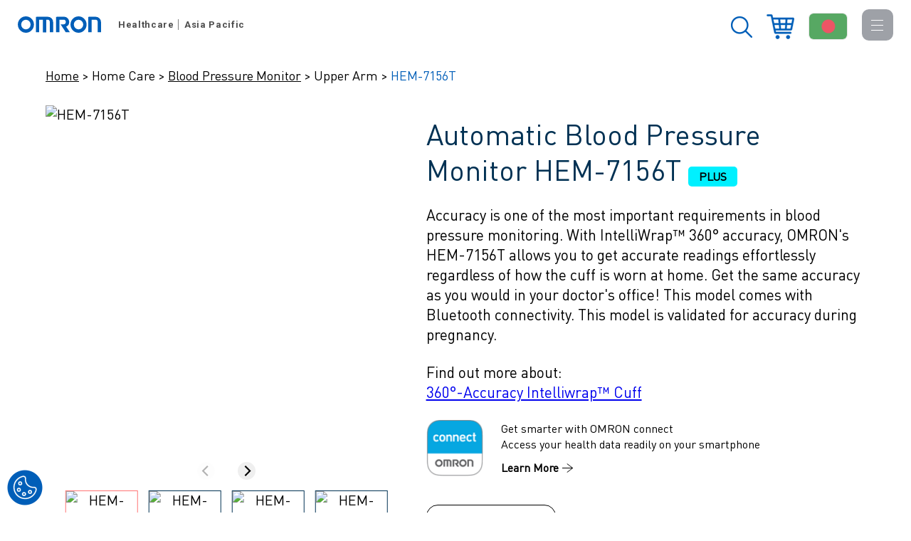

--- FILE ---
content_type: text/html; charset=utf-8
request_url: https://www.omronhealthcare-ap.com/bd/product/1645-hem-7156t
body_size: 91745
content:
<!doctype html>
<html id="Omron_Html" xmlns="http://www.w3.org/1999/xhtml" lang="en" xml:lang="en">
<head>
    <meta http-equiv="X-UA-Compatible" content="IE=9; IE=8; IE=7; IE=EDGE" />
    <meta http-equiv="Content-Type" content="text/html; charset=utf-8" />
    <meta name="viewport" content="width=device-width, initial-scale=1, maximum-scale=1">

    




    <title> 360 Degree Intelligence Technologies with Wide Range Cuff </title>
    





    <meta name="author" content="OMRON Healthcare" />

                        

    <link rel="icon" type="image/png" href="https://www.omronhealthcare-ap.com/Content/images/favicon.png" />
    <link rel="stylesheet" type="text/css" href="https://www.omronhealthcare-ap.com/Content/css/reset.css" />

        <link rel="stylesheet" type="text/css" media="all" href="https://www.omronhealthcare-ap.com/Content/css/style.css" />

    <script type="text/javascript" src="https://www.omronhealthcare-ap.com/Content/script/jquery-3.4.1.min.js"></script>
    <script type="text/javascript" async src="https://www.omronhealthcare-ap.com/Content/script/respond.src.js"></script>

                                                    <link rel="alternate" href="https://www.omronhealthcare-ap.com/ap" hreflang="x-default" />
        <link rel="alternate" hreflang="en-BD" href="https://www.omronhealthcare-ap.com/bd" />
        <!-- Google tag (gtag.js) -->
        <script async src="https://www.googletagmanager.com/gtag/js?id=G-1NT7PQPG3D"></script>
        <script>
            window.dataLayer = window.dataLayer || [];
            function gtag() { dataLayer.push(arguments); }
            gtag('js', new Date());

            gtag('config', 'G-1NT7PQPG3D');
        </script>
        <script>
            // Google Tag Manager
            (function (w, d, s, l, i) {
                w[l] = w[l] || []; w[l].push({
                    'gtm.start':
                        new Date().getTime(), event: 'gtm.js'
                }); var f = d.getElementsByTagName(s)[0],
                    j = d.createElement(s), dl = l != 'dataLayer' ? '&l=' + l : ''; j.async = true; j.src =
                        'https://www.googletagmanager.com/gtm.js?id=' + i + dl; f.parentNode.insertBefore(j, f);
            })(window, document, 'script', 'dataLayer', 'GTM-P7889QB');
            // End Google Tag Manager
        </script>


    <script type="text/javascript">
        var SitePath = 'https://www.omronhealthcare-ap.com';
        var CountryPath = 'https://www.omronhealthcare-ap.com/bd/';
        var append_preview = (0 == 1) ? "&preview=yes" : "";
        $(document).ready(function() {
            $(".search").click(function() {
                var val = $.trim($("#txtSearch").val());
                if(val=="") {
                    $("#txtSearch").css("border","1px solid red");
                    $("#txtSearch").focus();
                } else {
                    $("#txtSearch").css("border","none");
                    window.location.href=CountryPath+"search?q="+val;
                }
            });
            $("#txtSearch").keypress(function(e) {
                if (e.keyCode == 13) {
                    var val = $.trim($("#txtSearch").val());
                    if(val=="") {
                        $("#txtSearch").css("border","1px solid red");
                        $("#txtSearch").focus();
                    } else {
                        $("#txtSearch").css("border","none");
                        window.location.href=CountryPath+"search?q="+val;
                    }
                }
            });
            //$("#privacyClose").click(function(e) {
            //    $.ajax({
            //        type: "post",
            //        url: CountryPath + "/home/SetPrivacyCookie",
            //        success: function (rdata) {
            //            console.log("Set Cookie");
            //            $(".useCookies").hide();
            //        }
            //    });
            //});

            setTimeout(function(){
                $('#ztb-tab-container ,#chatbox-wrapper').attr("style", "right:9%;");
                //$('#ztb-tab-container .ztb-fbc-tabbutton').css("background-color", "#005eb8");
            }, 200);

            setTimeout(function () {
                if ($('.fb_customer_chat_bounce_in_v2').hasClass()) {
                    $('.fb_customer_chat_bounce_in_v2').removeClass('fb_customer_chat_bounce_in_v2').addClass('fb_customer_chat_bounce_out_v2').add('style', 'max-height: 0px;');
                }
            }, 2000);
        });
    </script>
    <!--Start of http://aichat.co/ Script-->

    <script type="text/javascript">
        var CountryCode = 12;
        console.log(CountryCode);
        $(document).ready(function(){
            if( CountryCode == 1){

                $('#_gaAccess').val('UA-61634522-2');

            }else if (CountryCode == 3){
                $('#_gaAccess').val('UA-61634522-4');
            }else if (CountryCode == 2){
                $('#_gaAccess').val('UA-61634522-3');
            }else if (CountryCode == 4){
                $('#_gaAccess').val('UA-61634522-11');
            }else if (CountryCode == 5){
                $('#_gaAccess').val('UA-61634522-12');
            }else if (CountryCode == 6){
                $('#_gaAccess').val('UA-61634522-13');
            } else if (CountryCode == 7) {
                $('#_gaAccess').val('UA-76417191-1');
            }else if (CountryCode == 8){
                $('#_gaAccess').val('UA-113889709-1');
            }
            else if (CountryCode == 9) {
                $('#_gaAccess').val('UA-71107017-1');
            }else if (CountryCode ==  10){
                $('#_gaAccess').val('UA-61634522-22');
            } else if (CountryCode == 11) {
            } else if (CountryCode == 12) {
            }


        });
    </script>
    <!-- End Facebook Pixel Code -->
    <!--End of http://aichat.co/ Script-->

    <script type="text/javascript" async src="https://www.omronhealthcare-ap.com/Content/script/common.js"></script>
    <script src="//assets.adobedtm.com/7ae85cc798d4/c89bf22a9096/launch-33a6e729cb8f.min.js" async></script>

</head>
<body>




    <div class="backtop"><a onClick="backToTop();" class="backTopBtn"></a></div>

                        
    <!--NEW COOKIE 240812-->
    <div class="cookie-btn">
        <div class="flip-box-inner">
            <div class="flip-box-front" id="cookieSettingBtn" title="Manage Cookie">
                <img src="https://www.omronhealthcare-ap.com/Content/images/ot_persistent_cookie_icon.png" alt="">
            </div>
            <div class="flip-box-back close_cookie_btn" title="Close Cookie">
                <img src="https://www.omronhealthcare-ap.com/Content/images/menu_close-white.png" alt="">
            </div>
        </div>
    </div>

    

    <div class="header">
        <div class="wrapper">
            <input type="hidden" value="" id="_gaAccess" />
            <!--a href="https://www.omronhealthcare-ap.com/bd/" class="logo"></a-->

            <a href="https://www.omronhealthcare-ap.com/bd/" class="logo_withText">
                <span><div class="logo"></div></span>
                <span class="withText"><em>Healthcare</em> Asia Pacific</span>
            </a>
            <div class="menupart">
                <div class="menutab">
                    <div class="hamburger"><span><!--Menu--></span><span></span><span></span></div>
                    <!--div class="cross"><span><Close></span></div-->
                </div>
                <div class="menu">
                    <ul>
                                    
                                        <li>
                                            <a href="javascript:void(0)" class=dropper>Home Care</a>
                                    <ul class="dropbox_menu">
                                    
                                            <li><a href="https://www.omronhealthcare-ap.com/gen-zero/bd/" target=_blank>Going for ZERO</a></li>
                                            <li><a href="https://www.omronhealthcare-ap.com/bd/category/8-blood-pressure-monitor" >Blood Pressure Monitor</a></li>
                                            <li><a href="https://www.omronhealthcare-ap.com/bd/category/9-respiratory-therapy" >Respiratory Therapy</a></li>
                                            <li><a href="https://www.omronhealthcare-ap.com/bd/category/10-temperature-measurement" >Temperature Measurement</a></li>
                                            <li><a href="https://www.omronhealthcare-ap.com/bd/category/12-weight-management" >Weight Management</a></li>
                                    </ul>
                                    </li>
                                    
                                        <li>
                                            <a href="javascript:void(0)" class=dropper>Professional</a>
                                    <ul class="dropbox_menu">
                                    
                                            <li><a href="https://www.omronhealthcare-ap.com/bd/category/14-blood-pressure-monitor" >Blood Pressure Monitors</a></li>
                                            <li><a href="https://www.omronhealthcare-ap.com/bd/category/15-respiratory-therapy" >Respiratory Therapy</a></li>
                                            <li><a href="https://www.omronhealthcare-ap.com/bd/omron-academy" >OMRON Academy</a></li>
                                    </ul>
                                    </li>
                                    
                                        <li>
                                            <a href="javascript:void(0)" class=dropper>Events / Promotions</a>
                                    <ul class="dropbox_menu">
                                    
                                            <li><a href="https://www.omronhealthcare-ap.com/bd/events" >Events &amp; Announcements</a></li>
                                            <li><a href="https://www.omronhealthcare-ap.com/bd/promotions" >Promotions</a></li>
                                    </ul>
                                    </li>
                                    
                                        <li>
                                            <a href="https://www.omronhealthcare-ap.com/healthblog/en" target=_blank>MyHealth</a>
                                    <ul class="dropbox_menu">
                                    
                                    </ul>
                                    </li>
                                    
                                        <li>
                                            <a href="javascript:void(0)" class=dropper>About Us</a>
                                    <ul class="dropbox_menu">
                                    
                                            <li><a href="https://healthcare.omron.com/about-us?utm_source=OHS&amp;utm_medium=Website" target=_blank>Our Business</a></li>
                                            <li><a href="https://careers.omron.com/?utm_source=careersite&amp;utm_campaign=BC" target=_blank>Careers</a></li>
                                            <li><a href="https://www.omronhealthcare-ap.com/bd/technology" >Technology</a></li>
                                            <li><a href="https://www.omronhealthcare-ap.com/bd/factory" >Factory</a></li>
                                            <li><a href="https://www.omronhealthcare-ap.com/bd/environment" >Environment</a></li>
                                            <li><a href="https://www.omronhealthcare-ap.com/bd/corporateactivity" >Corporate Activity</a></li>
                                    </ul>
                                    </li>
                                    
                                        <li>
                                            <a href="javascript:void(0)" class=dropper>Support</a>
                                    <ul class="dropbox_menu">
                                    
                                            <li><a href="https://www.omronhealthcare-ap.com/bd/warranty" >Warranty Registration</a></li>
                                            <li><a href="https://www.omronhealthcare-ap.com/bd/instruction-manual" >Instruction Manual</a></li>
                                            <li><a href="https://www.omronhealthcare-ap.com/bd/faqs" >Frequently Asked Questions</a></li>
                                            <li><a href="https://www.omronhealthcare-ap.com/bd/customer-care" >Customer Care</a></li>
                                            <li><a href="https://www.omronhealthcare-ap.com/bd/privacy" >Privacy and Cookie Policy</a></li>
                                            <li><a href="https://www.omronhealthcare-ap.com/bd/terms" >Terms of Website Use</a></li>
                                    </ul>
                                    </li>
                    </ul>
        </div>
    </div><!--menupart-->
    <div class="head_rgt">
            <div class="all_for"><img src="https://www.omronhealthcare-ap.com/Content/images/all-for-health.png " alt="All for Healthcare"></div>
        <div class="head_desk">
            <a href="javascript:void(0)" class="search_tab">
                <img src="https://www.omronhealthcare-ap.com/Content/images/search-blue.png" alt="Search" /><div>Search</div>
            </a>
            

                <a href="https://www.omronhealthcare-ap.com/bd/stores" class="store_loc">
                    <img src="https://www.omronhealthcare-ap.com/Content/images/store_shop-blue.png" alt="Shop Now" class="DESKTOP">
                    <img src="https://www.omronhealthcare-ap.com/Content/images/store_shop-blue.png" alt="Shop Now" class="MOBILE">
                    <!--img src="https://www.omronhealthcare-ap.com/Content/images/store_loc.png" alt="Store Location" /><div>Where to buy</div-->
                </a>
            <a href="javascript:void(0)" id="myBtn" class="country">
                <img src="https://www.omronhealthcare-ap.com/Content/images/country/BD.png" alt="Bangladesh" /><!--div>Bangladesh</div-->
            </a>
            <div id="myModal" class="modal">
                <div class="modal-content country_popup">
                    <span class="close">x</span>
                    <div class="modal-body">
                        <h3>Select Country:</h3><br>
                        <div class="count_list">
                            <ul>
                                
                                
                                

                                    <li>
                                        <a href="https://www.omronhealthcare-ap.com/ap" target="_blank"><img src="https://www.omronhealthcare-ap.com/Content/images/country/AP.png" alt="Asia Pacific"><br /> Asia Pacific</a>
                                    </li>
                                                                    <li>
                                        <a href="https://www.omronhealthcare-ap.com/au/" target="_blank"><img src="https://www.omronhealthcare-ap.com/Content/images/country/AU.png" alt="Australia"><br /> Australia</a>
                                    </li>
                                                                                                    <li>
                                        <a href="https://www.omronhealthcare-ap.com/in/" target="_blank"><img src="https://www.omronhealthcare-ap.com/Content/images/country/IN.png" alt="India"><br /> India</a>
                                    </li>
                                                                    <li>
                                        <a href="https://www.omronhealthcare-ap.com/id/" target="_blank"><img src="https://www.omronhealthcare-ap.com/Content/images/country/ID.png" alt="Indonesia"><br /> Indonesia</a>
                                    </li>
                                                                    <li>
                                        <a href="https://www.omronhealthcare-ap.com/my/" target="_blank"><img src="https://www.omronhealthcare-ap.com/Content/images/country/MY.png" alt="Malaysia"><br /> Malaysia</a>
                                    </li>
                                                                    <li>
                                        <a href="https://www.omronhealthcare-ap.com/mm/" target="_blank"><img src="https://www.omronhealthcare-ap.com/Content/images/country/MM.png" alt="Myanmar"><br /> Myanmar</a>
                                    </li>
                                                                    <li>
                                        <a href="https://www.omronhealthcare-ap.com/nz/" target="_blank"><img src="https://www.omronhealthcare-ap.com/Content/images/country/NZ.png" alt="New Zealand"><br /> New Zealand</a>
                                    </li>
                                                                    <li>
                                        <a href="https://www.omronhealthcare-ap.com/ph/" target="_blank"><img src="https://www.omronhealthcare-ap.com/Content/images/country/PH.png" alt="Philippines"><br /> Philippines</a>
                                    </li>
                                                                    <li>
                                        <a href="https://www.omronhealthcare-ap.com/sg/" target="_blank"><img src="https://www.omronhealthcare-ap.com/Content/images/country/SG.png" alt="Singapore"><br /> Singapore</a>
                                    </li>
                                                                    <li>
                                        <a href="https://www.omronhealthcare-ap.com/th/" target="_blank"><img src="https://www.omronhealthcare-ap.com/Content/images/country/TH.png" alt="Thailand"><br /> Thailand</a>
                                    </li>
                                                                    <li>
                                        <a href="https://www.omronhealthcare-ap.com/vn/" target="_blank"><img src="https://www.omronhealthcare-ap.com/Content/images/country/VN.png" alt="Vietnam"><br /> Vietnam</a>
                                    </li>
                            </ul>
                            <div class="clearall"></div>
                        </div>
                        <div class="clearall"></div>
                    </div>
                </div>

            </div><!--modal-->
        </div><!--head_desk-->
    </div><!--head_rgt-->
    <div class="clearall"></div>
    <div class="search_exp">
        <div>
            <table cellpadding="0" cellspacing="0" border="0">
                <tr>
                    <td><input type="text" name="txtSearch" id="txtSearch" placeholder="Type product model to search"></td>
                    <td class="search_btn"><a href="javascript:void(0)" class="search">Search</a></td>
                </tr>
            </table>
        </div>
    </div>
</div><!--wrapper-->
</div><!--header-->
<div class="container">
    
<input type="hidden" name="txtProdId" id="txtProdId" value="1645" />
<input type="hidden" name="txtModelNo" id="txtModelNo" value="HEM-7156T" />
<input type="hidden" id="hdn_CountryId" value="12" />
<input type="hidden" id="hdn_CatName_0" value="Home Care" />
<input type="hidden" id="hdn_CatName_1" value="Blood Pressure Monitor" />
<input type="hidden" id="hdn_CatName_2" value="Upper Arm" />
<input type="hidden" id="hdn_Price" value="0.00" />
<input type="hidden" id="hdn_ProductName" value="Automatic Blood Pressure Monitor HEM-7156T" />

<div class="wrapper">
    <div class="main_cont">
        <div class="breadcrub">
            <a href="https://www.omronhealthcare-ap.com/bd/">Home</a>
            &gt; Home Care &gt; <a href="https://www.omronhealthcare-ap.com/bd/category/8-blood-pressure-monitor">Blood Pressure Monitor</a>
            &gt; Upper Arm &gt; <span>HEM-7156T</span>
        </div>
        <div class="clear10">
        </div>
        

        <div class="pro_left">
            <div class="carousel carousel-main" data-flickity>

                    <div class="carousel-cell"><img src="https://www.omronhealthcare-ap.com/Content/uploads/products/284fd262dd8548a5b8397330d1397c47.jpg" alt="HEM-7156T" /></div>


                    <div class="carousel-cell"><img src="https://www.omronhealthcare-ap.com/Content/uploads/products/61a39a2c101c4e939efe6b956296ab92.jpg" alt="HEM-7156T" /></div>


                    <div class="carousel-cell"><img src="https://www.omronhealthcare-ap.com/Content/uploads/products/c5d80e2dca4d41a7a873f2cd298ffbf5.jpg" alt="HEM-7156T" /></div>


                    <div class="carousel-cell"><img src="https://www.omronhealthcare-ap.com/Content/uploads/products/9680eb051b1441749b4dcda7c8938b0c.png" alt="HEM-7156T" /></div>




            </div>

            <div class="carousel carousel-nav" data-flickity='{ "asNavFor": ".carousel-main", "contain": true, "pageDots": false }'>
                    <div class="carousel-cell"><img src="https://www.omronhealthcare-ap.com/Content/uploads/products/284fd262dd8548a5b8397330d1397c47.jpg" alt="HEM-7156T" /></div>

                    <div class="carousel-cell"><img src="https://www.omronhealthcare-ap.com/Content/uploads/products/61a39a2c101c4e939efe6b956296ab92.jpg" alt="HEM-7156T" /></div>

                    <div class="carousel-cell"><img src="https://www.omronhealthcare-ap.com/Content/uploads/products/c5d80e2dca4d41a7a873f2cd298ffbf5.jpg" alt="HEM-7156T" /></div>

                    <div class="carousel-cell"><img src="https://www.omronhealthcare-ap.com/Content/uploads/products/9680eb051b1441749b4dcda7c8938b0c.png" alt="HEM-7156T" /></div>


            </div>
        </div>
        <!--pro_left-->
        <div class="pro_rgt">
            <h1>
                Automatic Blood Pressure Monitor HEM-7156T
                    <span class="Plus">PLUS</span>
            </h1>
            
            

                <p>
                    Accuracy is one of the most important requirements in blood pressure monitoring. With IntelliWrap™ 360&#176; accuracy, OMRON&#39;s HEM-7156T allows you to get accurate readings effortlessly regardless of how the cuff is worn at home. Get the same accuracy as you would in your doctor&#39;s office! This model comes with Bluetooth connectivity. This model is validated for accuracy during pregnancy. 
                    
                </p>
                            <p>Find out more about: <br /><a href="#tab6" class="_clickreviewcount" id="tab_intelliwrap">360&#176;-Accuracy Intelliwrap™ Cuff</a></p>

                                                                <div class="connectLabel">
                    <div class="labelContainer">
                        <span class="connectLogo"><img src="https://www.omronhealthcare-ap.com/Content/images/omron_connect_logo.png" alt="OMRON connect"></span>
                        <span>
                            Get smarter with OMRON connect<br />
                            Access your health data readily on your smartphone
                            <a href="https://www.omronhealthcare-ap.com/bd/Omron-connect" class="learnMoreBtn"><em> Learn More</em></a>
                        </span>
                    </div>
                </div>
                                    <!--h3>Average Product Rating</h3-->
            <!--div class="rating star4"></div-->
                <a href="https://www.omronhealthcare-ap.com/bd/stores" target="_blank" class="button_s1">Buy Online Now</a>

                                                
                                                                                            </div>
        <!--pro_rgt-->
        <div class="clear10">
        </div>
    </div>
    <!--main_cont-->
</div>
<!--wrapper-->
<div class="nav-pro">
    <ul class="nav-pro-tabs">
        <li class="TAB1 active"><a href="#tab1" class="tab_overview"><h2 class="nav_pro_h2">Overview</h2></a></li>







            <li class="TAB2">
                <a href="#tab2" class="tab_features">
                    <h2 class="nav_pro_h2">Features</h2>
                </a>
            </li>
        



            <li class="TAB6">
                <a href="#tab6" target="_blank" class="tab_features tab_intelliwrap"><h2 class="nav_pro_h2">Intelliwrap™ Cuff</h2></a>
            </li>
                    <li class="TAB3"><a href="#tab3" class="tab_features"><h2 class="nav_pro_h2">Optional Accessories</h2></a></li>


            <li class="TAB15"><a href="#tab15" class="tab_features"><h2 class="nav_pro_h2">Support</h2></a></li>



    </ul>
</div>

<div class="nav-pro-mobile">
    <div class="selected tab_overview">Overview</div>
    <ul>
        <li class="active"><a href="#tab1" data-name="Overview"><h2 class="nav_pro_h2">Overview</h2></a></li>







            <li><a href="#tab2" data-name="Features"><h2 class="nav_pro_h2">Features</h2></a></li>




            <li>
                <a href="#tab6" target="_blank" data-name="Intelliwrap™ Cuff"><h2 class="nav_pro_h2">Intelliwrap™ Cuff</h2></a>
            </li>
                    <li><a href="#tab3" data-name="Optional Accessories"><h2 class="nav_pro_h2">Optional Accessories</h2></a></li>
        <li><a href="#tab15" data-name="Support">Support</a></li>
    </ul>
</div>

<div class="wrapper">
    <div class="main_cont">
        <section id="tab1" class="tab-cont-pro active">
                                <span class="clinic"><h5><a href="https://www.omronhealthcare-ap.com/bd/Why-choose-omron" target="_blank">CLINICALLY VALIDATED</a></h5></span><br />
                                        <h2>Specification</h2>
                    <div class="overview_spec">
                            <div class="spec_icon">
                                <img src="https://www.omronhealthcare-ap.com/Content/uploads/products/a2bba17efef64ce294a4d48e87f59021.png" alt="Website Icons (1).png" />
                            </div>
                        <div class="spec_text">
                                <h5><a class="_clickreviewcount" href="#tab6" id="tab_intelliwrap">360&deg; Accuracy IntelliWrap&trade; Cuff</a></h5>
                                                    </div>
                    </div>
                    <div class="clear20">
                    </div>
                    <div class="overview_spec">
                            <div class="spec_icon">
                                <img src="https://www.omronhealthcare-ap.com/Content/uploads/products/fb51735e05354aa98b37dc003ee381a0.png" alt="Cuff Wrapping Guide | Omron Healthcare" />
                            </div>
                        <div class="spec_text">
                                <h5>Cuff Wrapping Guide</h5>
                                                    </div>
                    </div>
                    <div class="clear20">
                    </div>
                    <div class="overview_spec">
                            <div class="spec_icon">
                                <img src="https://www.omronhealthcare-ap.com/Content/uploads/products/388ca4494bdd42a9ae1fcd23c96c7957.png" alt="Body Movement Detection | Omron Healthcare" />
                            </div>
                        <div class="spec_text">
                                <h5>Body Movement Detection</h5>
                                                    </div>
                    </div>
                    <div class="clear20">
                    </div>
                    <div class="overview_spec">
                            <div class="spec_icon">
                                <img src="https://www.omronhealthcare-ap.com/Content/uploads/products/89ee350ddf4949a788ead06f4560dbe9.png" alt="Irregular Heartbeat Detection | Omron Healthcare" />
                            </div>
                        <div class="spec_text">
                                <h5>Irregular Heartbeat Detection</h5>
                                                    </div>
                    </div>
                    <div class="clear20">
                    </div>
                    <div class="overview_spec">
                            <div class="spec_icon">
                                <img src="https://www.omronhealthcare-ap.com/Content/uploads/products/c22eccee575a4928b25db41094117bc0.png" alt="Hypertension Indicator | OMRON Healthcare" />
                            </div>
                        <div class="spec_text">
                                <h5>Hypertension Indicator</h5>
                                                    </div>
                    </div>
                    <div class="clear20">
                    </div>
                    <div class="overview_spec">
                            <div class="spec_icon">
                                <img src="https://www.omronhealthcare-ap.com/Content/uploads/products/f4c93cf6a73f4c2b970704c2a688e682.png" alt="Machine with IntelliSense | Omron Healthcare" />
                            </div>
                        <div class="spec_text">
                                <h5>IntelliSense Technology<br /><br /><img src="https://www.omronhealthcare-ap.com/Content/uploads/34dfb795be5e43ce9eeeccb4acae4b49.png" style="height:115px; width:300px" /></h5>
                                                    </div>
                    </div>
                    <div class="clear20">
                    </div>
                    <div class="overview_spec">
                            <div class="spec_icon">
                                <img src="https://www.omronhealthcare-ap.com/Content/uploads/products/5edef3cd7cc740a39637608a80c09a60.png" alt="Average for Previous Readings | Omron Healthcare" />
                            </div>
                        <div class="spec_text">
                                <h5>Average for last 3 readings within 10 minutes</h5>
                                                    </div>
                    </div>
                    <div class="clear20">
                    </div>
                    <div class="overview_spec">
                            <div class="spec_icon">
                                <img src="https://www.omronhealthcare-ap.com/Content/uploads/products/9df7496c17cb48d4bd726f785dcd661b.png" alt="memory.png" />
                            </div>
                        <div class="spec_text">
                                <h5>Stores 60 Measurements in Memory with date and time</h5>
                                                    </div>
                    </div>
                    <div class="clear20">
                    </div>
                    <div class="overview_spec">
                            <div class="spec_icon">
                                <img src="https://www.omronhealthcare-ap.com/Content/uploads/products/54e66506a2b54c05822fabf71d73d27f.png" alt="icn_guest.png" />
                            </div>
                        <div class="spec_text">
                                <h5>Guest Mode</h5>
                                                    </div>
                    </div>
                    <div class="clear20">
                    </div>
                    <div class="overview_spec">
                            <div class="spec_icon">
                                <img src="https://www.omronhealthcare-ap.com/Content/uploads/products/e023233868be405682e90d89dbf447b2.png" alt="OMRON connect App | Manage your Health Data" />
                            </div>
                        <div class="spec_text">
                                <h5><a href="https://www.omronconnect.com/bd/en_gb/" target="_blank">OMRON connect App</a> makes it easy to save, track and manage your health data in one place.<br/><br/><ul style="list-style: disc; margin-left: 20px;padding-left:20px;">      <li><a href="https://www.omronconnect.com/bd/en_gb/bpdiary/" target="_blank">BP Diary</a> specifically designed to manage your blood pressure health</li>      <li>See the <a href="https://www.omronconnect.com/bd/en_gb/devices/" target="_blank">list of supported smart devices</a> prior to purchase</li>  </ul></h5>
                                                    </div>
                    </div>
                    <div class="clear20">
                    </div>
                    <div class="overview_spec">
                            <div class="spec_icon">
                                <img src="https://www.omronhealthcare-ap.com/Content/uploads/products/2306b1b0fe2f436099ac7e35e155641c.png" alt="Bluetooth Connectivity | Omron Healthcare" />
                            </div>
                        <div class="spec_text">
                                <h5>Bluetooth&reg; Connectivity<br /><br /><img alt="Bluetooth SMART" src="https://www.omronhealthcare-ap.com/Content/images/products/bluetooth.jpg" /></h5>
                                                    </div>
                    </div>
                    <div class="clear20">
                    </div>
                    <div class="overview_spec">
                            <div class="spec_icon">
                                <img src="https://www.omronhealthcare-ap.com/Content/uploads/products/ac25690471f54947aa1f769c418b90e3.jpg" alt="Validated for accuracy during pregnancy" />
                            </div>
                        <div class="spec_text">
                                <h5><a href="https://www.omronhealthcare-ap.com/ap/why-choose-omron" target="_blank">Validated for accuracy during pregnancy</a></h5>
                                                    </div>
                    </div>
                    <div class="clear20">
                    </div>





        </section>
        <section id="tab2" class="tab-cont-pro hide">
                <h2>Product Features</h2>
                        <div class="spec_icon">
                            <img src="https://www.omronhealthcare-ap.com/Content/uploads/products/250c087cde49423faefe447c895734d3.png" alt="intelliwrap-cuff.png" />
                        </div>
                    <div class="spec_text">
                        <h5><a class="_clickreviewcount" href="#tab6" id="tab_intelliwrap">360&deg; Accuracy IntelliWrap&trade; Cuff</a></h5>
                        Effortless clinical accuracy from the comfort of home
                    </div>
                    <div class="clear20">
                    </div>
                        <div class="spec_icon">
                            <img src="https://www.omronhealthcare-ap.com/Content/uploads/products/95c5cad31c04440fb939a6e7345ad9b7.JPG" alt="Cuff Wrapping Guide | Omron Healthcare" />
                        </div>
                    <div class="spec_text">
                        <h5>Cuff Wrapping Guide</h5>
                        Guides user to the right cuff wrap by indicating &quot;OK&quot; to ensure an accurate and reliable blood pressure measurement
                    </div>
                    <div class="clear20">
                    </div>
                        <div class="spec_icon">
                            <img src="https://www.omronhealthcare-ap.com/Content/uploads/products/0d5ac436d0ab45b6a90ba926ed06a415.png" alt="Irregular Heartbeat Detection| Omron Healthcare" />
                        </div>
                    <div class="spec_text">
                        <h5>Irregular Heartbeat Detection</h5>
                        <p>An irregular heartbeat is a heartbeat rhythm that varies by more than 25% from the average heartbeat rhythm detected while the unit is measuring blood pressure.</p>

<p>1. If such an irregular rhythm is detected more than twice during measurement, the irregular heartbeat symbol appears on the display with the measurement result.</p>

<p>2. If the irregular heartbeats cause the measurement to be invalid, no result is shown.</p>

<p>3. If the irregular heartbeat symbol is shown after you have taken a measurement, repeat the measurement.</p>

<p>4. If the symbol continues to appear, we recommend you to consult your healthcare professional.</p>

                    </div>
                    <div class="clear20">
                    </div>
                        <div class="spec_icon">
                            <img src="https://www.omronhealthcare-ap.com/Content/uploads/products/ddab442507044a8d86d73a15a738b07a.png" alt="Indicator for Hypertension | Omron Healthcare" />
                        </div>
                    <div class="spec_text">
                        <h5>Hypertension Indicator</h5>
                        <p>Heartbeat symbol blinks if your systolic or diastolic pressure is outside the standard range (above 135 systolic/85 diastolic mmHg).</p>

                    </div>
                    <div class="clear20">
                    </div>
                        <div class="spec_icon">
                            <img src="https://www.omronhealthcare-ap.com/Content/uploads/products/17a0aea17f124aaabd152011cc477d72.png" alt="IntelliSense Technology | Omron Healthcare" />
                        </div>
                    <div class="spec_text">
                        <h5>IntelliSense Technology<br /><br /><img src="https://www.omronhealthcare-ap.com/Content/uploads/29f55f931dfe470ebe54ff06c4ab2784.png" style="height:115px; width:300px" /><br /><br />&nbsp;</h5>
                        <p>With a press of a button, the IntelliSense Technology delivers accurate measurements with comfort and ease of use.</p>

<p>The IntelliSense&trade; Monitor inflates the cuff to the ideal level with each use. No adjustments are required by the user to select an inflation level. This is especially convenient for hypertensive users and for people with certain arrhythmia or heart disorders, because their blood pressure is likely to fluctuate.</p>

<p><strong>Advantages of&nbsp;IntelliSense Technology</strong></p>

<ol>
	<li>Fully automatic</li>
	<li>Personalized inflation for maximum comfort</li>
	<li>Quick deflation releases valve for speedy measurement</li>
</ol>

                    </div>
                    <div class="clear20">
                    </div>
                        <div class="spec_icon">
                            <img src="https://www.omronhealthcare-ap.com/Content/uploads/products/5edef3cd7cc740a39637608a80c09a60.png" alt="Average for Previous Readings | Omron Healthcare" />
                        </div>
                    <div class="spec_text">
                        <h5>Average for last 3 readings within 10 minutes</h5>
                        
                    </div>
                    <div class="clear20">
                    </div>
                        <div class="spec_icon">
                            <img src="https://www.omronhealthcare-ap.com/Content/uploads/products/57a76f92d65e446e81fd700f9f840b30.png" alt="memory.png" />
                        </div>
                    <div class="spec_text">
                        <h5>Stores 60 Measurements in Memory with date and time</h5>
                        
                    </div>
                    <div class="clear20">
                    </div>
                        <div class="spec_icon">
                            <img src="https://www.omronhealthcare-ap.com/Content/uploads/products/e8d3685d0ed840d7a5cedcc10cde7b84.png" alt="OMRON connect App | Manage your Health Data" />
                        </div>
                    <div class="spec_text">
                        <h5>OMRON connect App makes it easy to view, save, and manage your health data</h5>
                        <p>Export data to .csv file for sharing with your doctor and take charge of your health!</p>

                    </div>
                    <div class="clear20">
                    </div>
                        <div class="spec_icon">
                            <img src="https://www.omronhealthcare-ap.com/Content/uploads/products/cb10c329f63b48158ea8a01f7678f5f2.png" alt="Bluetooth Connectivity | Omron Healthcare" />
                        </div>
                    <div class="spec_text">
                        <h5>Bluetooth&reg; Connectivity<br /><br /><img alt="Bluetooth SMART" src="https://www.omronhealthcare-ap.com/Content/images/products/bluetooth.jpg" /></h5>
                        <p>Allow you to track your readings via OMRON connect by wirelessly syncing to your smartphone</p>

                    </div>
                    <div class="clear20">
                    </div>
                        <div class="spec_icon">
                            <img src="https://www.omronhealthcare-ap.com/Content/uploads/products/54e66506a2b54c05822fabf71d73d27f.png" alt="icn_guest.png" />
                        </div>
                    <div class="spec_text">
                        <h5>Guest Mode</h5>
                        
                    </div>
                    <div class="clear20">
                    </div>
                        <div class="spec_icon">
                            <img src="https://www.omronhealthcare-ap.com/Content/uploads/products/9e7a8e38d04743019bb7e68477992cba.jpg" alt="Validated for accuracy during pregnancy | OMRON Healthcare" />
                        </div>
                    <div class="spec_text">
                        <h5><a href="https://www.omronhealthcare-ap.com/ap/why-choose-omron" target="_blank">Validated for accuracy during pregnancy</a></h5>
                        
                    </div>
                    <div class="clear20">
                    </div>
                    </section>
            <section id="tab5" class="tab-cont-pro hide">
                
                    <h2>Customer Reviews</h2>

                <div id="reviews_data">
                </div>
                <div class="clear20">
                </div>
                <div class="page_cont">
                    <div class="pagination">
                    </div>
                </div>
                
            </section>

        <section id="tab4" class="tab-cont-pro hide">
            <div class="product-connect">


                    <div class="img-container">

                            <div class="img-col-04"><img src="https://www.omronhealthcare-ap.com/Content/uploads/HEM-7280T-banner01.jpg" alt="OMRON Connect | Sync your Health Data"></div>
                            <div class="img-col-04"><img src="https://www.omronhealthcare-ap.com/Content/uploads/HEM-7280T-banner02.jpg" alt="Get Connected | Omron Healthcare"></div>
                            <div class="img-col-04"><img src="https://www.omronhealthcare-ap.com/Content/uploads/HEM-7280T-banner03.jpg" alt="Access Health Data Anytime | OMRON connect App"></div>
                            <div class="img-col-04"><img src="https://www.omronhealthcare-ap.com/Content/uploads/HEM-7280T-banner04.jpg" alt="Track Health Progress | OMRON connect App"></div>
                    </div>
                    <div class="clear20"></div>
                        <a href="https://www.omronconnect.com/bd/en_gb/devices/" target="_blank" class="button"><p>See the list of supported smart devices prior to purchase</p></a>
                    <div>
<div class="clear20">&nbsp;</div>    <h2>Simple to Connect</h2>    <p>Easy setup process for automatic data transfer.</p>    <div class="clear20">&nbsp;</div>    <h2>Access Anytime</h2>    <p>Your latest activity and personal history is always at your fingertips with your health data securely stored on your smartphone.</p>    <div class="clear20">&nbsp;</div>    <h2>Clear and Insightful Results</h2>    <p>Spot trends and monitor your health over time.</p>    <div class="clear20">&nbsp;</div>    <h2>Intuitive Dashboard</h2>    <p>View recent measurements on the dashboard and get visual reminders to measure frequently.</p>    <div class="clear20">&nbsp;</div>    <h2>Keep Track of Your Health</h2>    <p>See how your health has changed over time with clear graphs and charts.</p>    <div class="clear20">&nbsp;</div>    <div class="img-container">  <div class="img-col-04"><img alt="Home | OMRON connect App" src="https://www.omronhealthcare-ap.com/Content/uploads/HEM-7280T-track-banner01.jpg" style="height:763px; width:306px" /></div>    <div class="img-col-04"><img alt="Just Sync | OMRON connect App" src="https://www.omronhealthcare-ap.com/Content/uploads/HEM-7280T-track-banner04.jpg" style="height:763px; width:306px" /></div>    <div class="img-col-04"><img alt="3 Days from Last Sync| OMRON connect App" src="https://www.omronhealthcare-ap.com/Content/uploads/HEM-7280T-track-banner05.jpg" style="height:763px; width:306px" /></div>    <div class="img-col-04"><img alt="1 Week from Last Sync | OMRON connect App" src="https://www.omronhealthcare-ap.com/Content/uploads/HEM-7280T-track-banner06.jpg" style="height:763px; width:306px" /></div>  </div>    <div class="clear20">&nbsp;</div>    <p>*BP Diary available in selected countries.</p>  <div class="clear20">&nbsp;</div>  <p>Graph format is correct at time of printing and subject to changes with upgrade of APP</p>                    </div>
            </div>
        </section>
        <section id="tab3" class="tab-cont-pro hide">
                <h2>Optional Accessories</h2>
                        <div class="spec_icon acces_icon">
                            <img src="https://www.omronhealthcare-ap.com/Content/uploads/ProductAccessories/003cb262-c12a-4621-bddd-3fde725301dc.png">
                        </div>
                    <div class="spec_text">
                        <h5>AC Adapter</h5>HHP-CM01
                    </div>
                    <div class="clear20">
                    </div>
                        <div class="spec_icon acces_icon">
                            <img src="https://www.omronhealthcare-ap.com/Content/uploads/ProductAccessories/1e81aa68-1d77-4317-93b0-b7787ff0cbb7.jpg" alt="IntelliWrap™ Cuff (Fit Cuff)">
                        </div>
                    <div class="spec_text">
                        <h5>IntelliWrap™ Cuff (Fit Cuff)</h5><p>HEM-FL31 Type B 22 - 42 cm</p>

                    </div>
                    <div class="clear20">
                    </div>
        </section>
        <section id="tab6" class="tab-cont-pro hide">
            <img src="https://www.omronhealthcare-ap.com/Content/images/intelliwrap_cuff_tab.jpg" alt="Intelliwrap™ Cuff" />
        </section>
        <section id="tab7" class="tab-cont-pro hide">
                <img src="https://www.omronhealthcare-ap.com/Content/images/HEM-7361T-product-banner.jpg" alt="Product Highlights" />
        </section>

            <section id="tab8" class="tab-cont-pro hide">
                <img src="https://www.omronhealthcare-ap.com/Content/images/HEM-7361T-what-AFib.jpg" alt="What is AFib?" />
            </section>
        <section id="tab9" class="tab-cont-pro hide">
            <img src="https://www.omronhealthcare-ap.com/Content/images/HEM-7361T-how-to-use.jpg" alt="How to Use?" />
        </section>
        <section id="tab13" class="tab-cont-pro hide">
                <div class="video_wrap">
                    <video width="100%" height="auto" controls>
                        <source src="https://www.youtube.com/embed/HUdPAk4O8x4" type="video/mp4">
                        Your browser does not support the video tag.
                    </video>
                </div>
                <br />

                <img src="https://www.omronhealthcare-ap.com/Content/images/TENS-VN-what-is-TENs.jpg" alt="What is TENS?" />
        </section>
        <section id="tab14" class="tab-cont-pro hide">
                <img src="https://www.omronhealthcare-ap.com/Content/images/TENS-VN-how-to-use.jpg" alt="How to Use?" />
        </section>
        <section id="tab15" class="tab-cont-pro hide">
            <h2>Support </h2>
            <div class="prod-support">
                <ul>
                        <li>
                            <div class="title">Download:</div>
                                                            <section>
                                    <a href="https://www.omronhealthcare-ap.com/Content/uploads/products/792116e80a0f49af83807168df403677.pdf" target="_blank" class="download_manual">
                                        <span class="icon"><img src="https://www.omronhealthcare-ap.com/Content/images/doc_icon.png"></span>
                                        <span> Instruction manual</span>
                                    </a>
                                </section>


                                                    </li>
                    <li>
                        <div class="title">Quick link to :</div>
                            <section>
                                <a href="https://www.omronhealthcare-ap.com/bd/faqs/">
                                    <span class="icon"><img src="https://www.omronhealthcare-ap.com/Content/images/link_icon.png"></span>
                                    <span>FAQ </span>
                                </a>
                            </section>

                        <section>
                            <a href="https://www.omronhealthcare-ap.com/bd/Warranty">
                                <span class="icon"><img src="https://www.omronhealthcare-ap.com/Content/images/link_icon.png"></span>
                                <span>Warranty Registration </span>
                            </a>
                        </section>

                    </li>
                </ul>
            </div>
        </section>
    </div>
    <div class="clearall">
    </div>
</div>

                <div class="wrapper animatedBanner">
                    <div class="gifBanner">
                        <a href="https://www.omronhealthcare-ap.com/bd/Omron-connect">
                            <img src="https://www.omronhealthcare-ap.com/Content/images/products/Product_Desktop.jpg" alt="" class="DESKTOP">
                            <img src="https://www.omronhealthcare-ap.com/Content/images/products/Product_Mobile.jpg" alt="" class="MOBILE">
                        </a>
                    </div>
                </div>


    <input id="curcountry" name="curcountry" type="hidden" value="12" />
</div><!--container-->
<div class="footer">
    <div class="wrapper">
        <div class="footcont">
            <div class="footlinks">
                                <ul>
                                
                            <li><a href="javascript:void(0)" ><strong>Home Care</strong></a></li>
                                        <li><a href="https://www.omronhealthcare-ap.com/gen-zero/bd/" target=_blank>Going for ZERO</a></li>
                                        <li><a href="https://www.omronhealthcare-ap.com/bd/category/8-blood-pressure-monitor" >Blood Pressure Monitor</a></li>
                                        <li><a href="https://www.omronhealthcare-ap.com/bd/category/9-respiratory-therapy" >Respiratory Therapy</a></li>
                                        <li><a href="https://www.omronhealthcare-ap.com/bd/category/10-temperature-measurement" >Temperature Measurement</a></li>
                                        <li><a href="https://www.omronhealthcare-ap.com/bd/category/12-weight-management" >Weight Management</a></li>
                                </ul><ul>
                            <li><a href="javascript:void(0)" ><strong>Professional</strong></a></li>
                                        <li><a href="https://www.omronhealthcare-ap.com/bd/category/14-blood-pressure-monitor" >Blood Pressure Monitors</a></li>
                                        <li><a href="https://www.omronhealthcare-ap.com/bd/category/15-respiratory-therapy" >Respiratory Therapy</a></li>
                                        <li><a href="https://www.omronhealthcare-ap.com/bd/omron-academy" >OMRON Academy</a></li>
                                </ul><ul>
                            <li><a href="javascript:void(0)" ><strong>Events / Promotions</strong></a></li>
                                        <li><a href="https://www.omronhealthcare-ap.com/bd/events" >Events &amp; Announcements</a></li>
                                        <li><a href="https://www.omronhealthcare-ap.com/bd/promotions" >Promotions</a></li>
                                
                                    <br />
                                
                            <li><a href="https://www.omronhealthcare-ap.com/healthblog/en" target=_blank><strong>MyHealth</strong></a></li>
                                </ul><ul>
                            <li><a href="javascript:void(0)" ><strong>About Us</strong></a></li>
                                        <li><a href="https://healthcare.omron.com/about-us?utm_source=OHS&amp;utm_medium=Website" target=_blank>Our Business</a></li>
                                        <li><a href="https://careers.omron.com/?utm_source=careersite&amp;utm_campaign=BC" target=_blank>Careers</a></li>
                                        <li><a href="https://www.omronhealthcare-ap.com/bd/technology" >Technology</a></li>
                                        <li><a href="https://www.omronhealthcare-ap.com/bd/factory" >Factory</a></li>
                                        <li><a href="https://www.omronhealthcare-ap.com/bd/environment" >Environment</a></li>
                                        <li><a href="https://www.omronhealthcare-ap.com/bd/corporateactivity" >Corporate Activity</a></li>
                                </ul><ul>
                            <li><a href="javascript:void(0)" ><strong>Support</strong></a></li>
                                        <li><a href="https://www.omronhealthcare-ap.com/bd/warranty" >Warranty Registration</a></li>
                                        <li><a href="https://www.omronhealthcare-ap.com/bd/instruction-manual" >Instruction Manual</a></li>
                                        <li><a href="https://www.omronhealthcare-ap.com/bd/faqs" >Frequently Asked Questions</a></li>
                                        <li><a href="https://www.omronhealthcare-ap.com/bd/customer-care" >Customer Care</a></li>
                                        <li><a href="https://www.omronhealthcare-ap.com/bd/privacy" >Privacy and Cookie Policy</a></li>
                                        <li><a href="https://www.omronhealthcare-ap.com/bd/terms" >Terms of Website Use</a></li>
                                        <li><a href="https://www.omronhealthcare-ap.com/bd/Home/Sitemap">Sitemap</a></li>
                <li>&nbsp;</li>
                <li><strong>Connect with Us</strong></li>
                <li>
                                                                                                                                                                                                            <a href="https://www.facebook.com/omronhealthcareBangladesh/" target="_blank">
                            <img src="https://www.omronhealthcare-ap.com/Content/images/fb.png" alt="Facebook">
                        </a>
                        <a href="https://www.instagram.com/omronhealthcare.asiapac/" target="_blank">
                            <img src="https://www.omronhealthcare-ap.com/Content/images/instagram.png" alt="Instagram">
                        </a>
                        <a href="https://www.youtube.com/channel/UCcxSo_JdeEgvNSg4GctoLgA" target="_blank">
                            <img src="https://www.omronhealthcare-ap.com/Content/images/youtube.png" alt="Youtube">
                        </a>
                                    </li>
            </ul>
            <div class="clearall"></div>
        </div><!--footlinks-->
        <div class="footconnect">
            <strong>Connect with Us</strong>
            
                                                                                                                <a href="https://www.facebook.com/omronhealthcareBangladesh/" target="_blank">
                    <img src="https://www.omronhealthcare-ap.com/Content/images/fb.png" alt="Facebook">
                </a>
                            <a href="https://www.instagram.com/omronhealthcare.asiapac/" target="_blank">
                    <img src="https://www.omronhealthcare-ap.com/Content/images/instagram.png" alt="Instagram">
                </a>
                <a href="https://www.youtube.com/channel/UCWXL_FP4cXSE7sBpwMQyzeg" target="_blank">
                    <img src="https://www.omronhealthcare-ap.com/Content/images/youtube.png" alt="Youtube">
                </a>
                    </div>
        <div class="footbot">
            &#169; Omron Healthcare Asia
        </div>
    </div><!--footcont-->
</div><!--wrapper-->
</div><!--footer-->
<input type="hidden" id="btntext_yes" value="Yes">
<input type="hidden" id="btntext_no" value="No">
<div id="cookieModal" class="modal cookie_modal">
    <div class="cookie_modal_box">
        <div class="modal-content cookieSetting_popup">
            <!--div class="closeCookie"><a href="javascript:void(0)" class="closeCookieBtn closeCookiePopup"></a></div-->
            <div class="modal-body">
                <!--NEW COOKIE 240812 (CLOSE BTN)-->
<form action="/bd/Home/Setcookieprivacysetting" id="privacyCookiesetting" method="post"><input id="country" name="country" type="hidden" value="bd" />                    <p><strong>Privacy Preference Center</strong></p>
                    <p>
                        When you visit any website, it may store or retrieve information on your browser, mostly in the form of cookies. This information might be about you, your preferences or your device and is mostly used to make the site work as you expect it to. The information does not usually directly identify you, but it can give you a more personalized web experience. Because we respect your right to privacy, you can choose not to allow some types of cookies. Click on the different category headings to find out more and change our default settings. However, blocking some types of cookies may impact your experience of the site and the services we are able to offer.
                        <br /><a href="https://www.omronhealthcare-ap.com/bd/privacy">More information</a>
                    </p>
                    <a href="javascript:void(0);" id="AllowAll_CookieBtn" class="button_s1 acceptAllBtn">Allow All</a> <!--NEW COOKIE 240812-->
                    <div class="clear20"></div>
                    <div class="colContainer">
                        <span>
                            <div class="slideBtn alwayActive"><font>(Always Active)</font></div>
                            <p><strong>Strictly Necessary Cookies</strong></p>
                            <p>These cookies are necessary for the website to function and cannot be switched off in our systems. They are usually only set in response to actions made by you which amount to a request for services, such as setting your privacy preferences, logging in or filling in forms. You can set your browser to block or alert you about these cookies, but some parts of the site will not then work. These cookies do not store any personally identifiable information.</p>
                        </span>
                        <span>
                            <div class="slideBtn">
                                <label class="switch">
                                        <input type="checkbox" name="functionalcookie" id="functionalcookie" checked>
                                        <div class="slider round"></div>
                                        <div class="switchStatus">Yes</div>
                                </label>
                            </div>
                            <p><strong>Functionality Cookies</strong></p>
                            <p>These cookies enable the website to provide enhanced functionality and personalisation. They may be set by us or by third party providers whose services we have added to our pages. If you do not allow these cookies, then some or all of these features may not function properly.</p>
                        </span>
                        <span>
                            <div class="slideBtn">
                                <label class="switch">
                                        <input type="checkbox" name="analyticscookie" id="analyticscookie" checked>
                                        <div class="slider round"></div>
                                        <div class="switchStatus">Yes</div>
                                </label>
                            </div>
                            <p><strong>Performance Cookies</strong></p>
                            <p>These cookies allow us to count visits and traffic sources so we can measure and improve the performance of our website. They help us to know which pages are the most and least popular and see how visitors move around the website. All information these cookies collect is aggregated and therefore anonymous. If you do not allow these cookies, we will not know when you have visited our site, and will not be able to monitor its performance.</p>
                        </span>
                        <span>
                            <div class="slideBtn">
                                <label class="switch">
                                        <input type="checkbox" name="advertisementcookie" id="advertisementcookie" checked>
                                        <div class="slider round"></div>
                                        <div class="switchStatus">Yes</div>
                                </label>
                            </div>
                            <p><strong>Advertising Cookies</strong></p>
                            <p>These cookies may be set through our website by our advertising partners. They may be used by those companies to build a profile of your interests and show you relevant adverts on other sites. They do not directly store personal information, but are based on uniquely identifying your browser and internet device. If you do not allow these cookies, you will experience less targeted advertising.</p>
                        </span>
                    </div>
                    <div class="clear10"></div>
                    <a href="javascript:void(0);" class="button_s1 acceptBtn">Confirm My Choices</a>
                    <a href="javascript:void(0);" id="RejectAll_CookieBtn" class="button_s1 rejectBtn">Reject All</a>
                    <div class="clearall"></div>
</form>            </div>
        </div>
    </div>
</div>
</body>


    <script>
        $(document).ready(function () {
            var word = 'Omron';
            var re = new RegExp('[^<\\/](' + word + ')', 'g');

            $('p').each(function () {
                $(this).html($(this).html().replace(re, ' OMRON'));
            });

            $('.factory').each(function () {
                $(this).html($(this).html().replace(re, ' OMRON'));
            });

            //$("p").each(function () {
            //    $(this).immediateText().text($(this).text().replace(re, ' OMRON'));
            //});
            //$("p").each(function () {
            //    $(this).not("img").text($(this).text().replace(re, ' OMRON'));
            //});

            $('.footbot').each(function () {
                $(this).html($(this).html().replace(re, ' OMRON'));
            });


            $('h1').each(function () {
                $(this).html($(this).html().replace(re, ' OMRON'));
            });

            $('h2').each(function () {
                $(this).html($(this).html().replace(re, ' OMRON'));
            });

            $('.overview_spec').each(function () {
                $(this).html($(this).html().replace(re, ' OMRON'));
            });

            $('title').each(function () {
                $(this).html($(this).html().replace(re, ' OMRON'));
            });

            //$('meta[name=description]').attr('content', 'new value');

            $('meta[name=description]').each(function () {
                $(this).attr('content', ($(this).attr('content').replace(re, ' OMRON')));
            });

            $('div.main_cont li').each(function () {
                $(this).html($(this).html().replace(re, ' OMRON'));
            });
        });

    </script>


    <link rel="stylesheet" type="text/css" href="https://www.omronhealthcare-ap.com/Content/css/smartpaginator.css" />
    <script src="https://www.omronhealthcare-ap.com/Content/script/smartpaginator.js"></script>
        <script type="application/ld+json">

        "@context": "https://schema.org/",
        "@type": "Product",
        "name": "Automatic Blood Pressure Monitor HEM-7156T",
        "image": "https://www.omronhealthcare-ap.com/Content/uploads/products/284fd262dd8548a5b8397330d1397c47.jpg",
        "description": "Accuracy is one of the most important requirements in blood pressure monitoring. With IntelliWrap™ 360° accuracy, OMRON's HEM-7156T allows you to get accurate readings effortlessly regardless of how the cuff is worn at home. Get the same accuracy as you would in your doctor's office! This model comes with Bluetooth connectivity. This model is validated for accuracy during pregnancy. ",
        "brand": "Omron Healthcare",
        "offers": {
        "@type": "Offer",
        "url": "https://www.omronhealthcare-ap.com/bd/product/1645-hem-7156t",
        "priceCurrency": "$",
        "price": "0.00",
        "availability": "https://schema.org/InStock",
        "itemCondition": "https://schema.org/NewCondition",
        "priceValidUntil": "2030-12-31"
         },
        "aggregateRating": {
            	"@type": "AggregateRating",
            	"ratingValue": "0",
            	"reviewCount": "0"
                }
        }
        </script>
    <script src="/Content/script/expand.js"></script>
    <link rel="stylesheet" href="https://www.omronhealthcare-ap.com/Content/css/flickity.css">
    <script src="https://www.omronhealthcare-ap.com/Content/script/flickity.pkgd.js"></script>

    <script type="text/javascript">
        $(document).ready(function () {
            // --- Using the default options:
            $("h2.expand").toggler();
            $('.nav-pro-tabs > li > a').click(function (event) {
                if (!$(this).hasClass('download_manual')) {
                    event.preventDefault(); //stop browser to take action for clicked anchor

                    //get displaying tab content jQuery selector
                    var active_tab_selector = $('.nav-pro-tabs > li.active > a').attr('href');

                    //find actived navigation and remove 'active' css
                    var actived_nav = $('.nav-pro-tabs > li.active');
                    actived_nav.removeClass('active');

                    //add 'active' css into clicked navigation
                    $(this).parents('li').addClass('active');

                    //hide displaying tab content
                    $(active_tab_selector).removeClass('active');
                    $(active_tab_selector).addClass('hide');

                    //show target tab content
                    var target_tab_selector = $(this).attr('href');
                    $(target_tab_selector).removeClass('hide');
                    $(target_tab_selector).addClass('active');

                    var _name = $(this).attr('data-name');
                    $('.nav-pro-mobile .selected').text(_name);
                }
            });
            $('.nav-pro-mobile .selected').click(function () {
                $('.nav-pro-mobile ul').slideToggle(200);
            });

            $('.nav-pro-mobile li a').click(function (event) {
                $('.nav-pro-mobile ul').hide();

                if (!$(this).hasClass('download_manual')) {
                    event.preventDefault(); //stop browser to take action for clicked anchor

                    //get displaying tab content jQuery selector
                    var active_tab_selector = $('.nav-pro-tabs > li.active > a').attr('href');

                    //find actived navigation and remove 'active' css
                    var actived_nav = $('.nav-pro-tabs > li.active');
                    actived_nav.removeClass('active');

                    //add 'active' css into clicked navigation
                    $(this).parents('li').addClass('active');

                    //hide displaying tab content
                    $(active_tab_selector).removeClass('active');
                    $(active_tab_selector).addClass('hide');

                    //show target tab content
                    var target_tab_selector = $(this).attr('href');
                    $(target_tab_selector).removeClass('hide');
                    $(target_tab_selector).addClass('active');

                    var _name = $(this).attr('data-name');
                    $('.nav-pro-mobile .selected').text(_name);

                    if ($(this).attr('href') == "#tab1") {
                        $('.nav-pro-tabs li').removeClass('active');
                        $('.nav-pro-tabs li.TAB1').addClass('active');
                    }
                    else if ($(this).attr('href') == "#tab2") {
                        $('.nav-pro-tabs li').removeClass('active');
                        $('.nav-pro-tabs li.TAB2').addClass('active');
                    }
                    else if ($(this).attr('href') == "#tab3") {
                        $('.nav-pro-tabs li').removeClass('active');
                        $('.nav-pro-tabs li.TAB3').addClass('active');
                    }
                    else if ($(this).attr('href') == "#tab4") {
                        $('.nav-pro-tabs li').removeClass('active');
                        $('.nav-pro-tabs li.TAB4').addClass('active');
                    }
                    else if ($(this).attr('href') == "#tab5") {
                        $('.nav-pro-tabs li').removeClass('active');
                        $('.nav-pro-tabs li.TAB5').addClass('active');
                    }
                    else if ($(this).attr('href') == "#tab6") {
                        $('.nav-pro-tabs li').removeClass('active');
                        $('.nav-pro-tabs li.TAB6').addClass('active');
                    }
                    else if ($(this).attr('href') == "#tab7") {
                        $('.nav-pro-tabs li').removeClass('active');
                        $('.nav-pro-tabs li.TAB7').addClass('active');
                    }
                    else if ($(this).attr('href') == "#tab8") {
                        $('.nav-pro-tabs li').removeClass('active');
                        $('.nav-pro-tabs li.TAB8').addClass('active');
                    }
                    else if ($(this).attr('href') == "#tab9") {
                        $('.nav-pro-tabs li').removeClass('active');
                        $('.nav-pro-tabs li.TAB9').addClass('active');
                    }
                    else if ($(this).attr('href') == "#tab10") {
                        $('.nav-pro-tabs li').removeClass('active');
                        $('.nav-pro-tabs li.TAB10').addClass('active');
                    }
                    else if ($(this).attr('href') == "#tab11") {
                        $('.nav-pro-tabs li').removeClass('active');
                        $('.nav-pro-tabs li.TAB11').addClass('active');
                    }
                    else if ($(this).attr('href') == "#tab12") {
                        $('.nav-pro-tabs li').removeClass('active');
                        $('.nav-pro-tabs li.TAB12').addClass('active');
                    }
                    else if ($(this).attr('href') == "#tab13") {
                        $('.nav-pro-tabs li').removeClass('active');
                        $('.nav-pro-tabs li.TAB13').addClass('active');
                    }
                    else if ($(this).attr('href') == "#tab14") {
                        $('.nav-pro-tabs li').removeClass('active');
                        $('.nav-pro-tabs li.TAB14').addClass('active');
                    }
                    else if ($(this).attr('href') == "#tab16") {
                        $('.nav-pro-tabs li').removeClass('active');
                        $('.nav-pro-tabs li.TAB16').addClass('active');
                    }
                }
            });

            $('._clickreviewcount').click(function () {
                var active_tab_selector = $('.nav-pro-tabs > li.active > a').attr('href');

                var cls = $(this).attr('id');

                //hide displaying tab content
                $(active_tab_selector).removeClass('active');
                $(active_tab_selector).addClass('hide');

                $('.nav-pro-tabs > li').removeClass('active');
                $('.' + cls + '').parents('li').addClass('active');

                //show target tab content
                var target_tab_selector = $('.' + cls + '').attr('href');
                $(target_tab_selector).removeClass('hide');
                $(target_tab_selector).addClass('active');
            });

            UserPagination(1);
            //var hash = window.location.hash;
            //console.log(hash);
            //debugger;
            //if (hash != undefined && hash != null && hash != "") {
            //    if (hash == "#tab1") {
            //        $('.nav-pro-tabs li').removeClass('active');
            //        $('.nav-pro-tabs li.TAB1').addClass('active');
            //    }
            //    else if (hash == "#tab2") {
            //        $('.nav-pro-tabs li').removeClass('active');
            //        $('.nav-pro-tabs li.TAB2').addClass('active');
            //    }
            //    else if (hash == "#tab3") {
            //        $('.nav-pro-tabs li').removeClass('active');
            //        $('.nav-pro-tabs li.TAB3').addClass('active');
            //    }
            //    else if (hash == "#tab4") {
            //        $('.nav-pro-tabs li').removeClass('active');
            //        $('.nav-pro-tabs li.TAB4').addClass('active');
            //    }
            //    else if (hash == "#tab5") {
            //        $('.nav-pro-tabs li').removeClass('active');
            //        $('.nav-pro-tabs li.TAB5').addClass('active');
            //    }
            //    else if (hash == "#tab6") {
            //        $('.nav-pro-tabs li').removeClass('active');
            //        $('.nav-pro-tabs li.TAB6').addClass('active');
            //    }
            //    else if (hash == "#tab7") {
            //        $('.nav-pro-tabs li').removeClass('active');
            //        $('.nav-pro-tabs li.TAB7').addClass('active');
            //    }
            //    else if (hash == "#tab8") {
            //        $('.nav-pro-tabs li').removeClass('active');
            //        $('.nav-pro-tabs li.TAB8').addClass('active');
            //    }
            //    else if ($(this).attr('href') == "#tab9") {
            //        $('.nav-pro-tabs li').removeClass('active');
            //        $('.nav-pro-tabs li.TAB9').addClass('active');
            //    }
            //    else if (hash == "#tab10") {
            //        $('.nav-pro-tabs li').removeClass('active');
            //        $('.nav-pro-tabs li.TAB10').addClass('active');
            //    }
            //    else if ($(this).attr('href') == "#tab11") {
            //        $('.nav-pro-tabs li').removeClass('active');
            //        $('.nav-pro-tabs li.TAB11').addClass('active');
            //    }
            //    else if (hash == "#tab12") {
            //        $('.nav-pro-tabs li').removeClass('active');
            //        $('.nav-pro-tabs li.TAB12').addClass('active');
            //    }
            //    else if (hash == "#tab13") {
            //        $('.nav-pro-tabs li').removeClass('active');
            //        $('.nav-pro-tabs li.TAB13').addClass('active');
            //    }
            //    else if (hash == "#tab14") {
            //        $('.nav-pro-tabs li').removeClass('active');
            //        $('.nav-pro-tabs li.TAB14').addClass('active');
            //    }
            //    $('.tab-cont-pro').removeClass('active');
            //    $('.tab-cont-pro').removeClass('hide');
            //    $(''+hash+'').addClass('active');
            //} else {
            //    $('.nav-pro-tabs li').removeClass('active');
            //    $('.nav-pro-tabs li.TAB1').addClass('active');
            //    $('.tab-cont-pro').removeClass('active');
            //    $('.tab-cont-pro').removeClass('hide');
            //    $('#tab1').addClass('active');
            //}
        });
        function UserPagination(PageNo) {
            $("#reviews_data").html("<div style='margin:30px auto;text-align:center;'><img src='" + SitePath + "/Content/images/loader.gif' /></div>");
            $.ajax({
                type: "post",
                url: CountryPath + "warranty/ReviewsAjax?PageNo=" + PageNo + "&prod_model=" + $("#txtModelNo").val(),
                success: function (data) {
                    $("#reviews_data").html(data);
                    if ($("#AjaxTotalCnt").val() > 1) {
                        $('.pagination').smartpaginator({
                            totalrecords: $("#AjaxTotalCnt").val(),
                            recordsperpage: 5,
                            length: 2,
                            initval: PageNo,
                            controlsalways: true,
                            onchange: function (newPage) {
                                UserPagination(newPage);
                            }
                        });
                    }
                }
            });
        }

    </script>

    <script>
        jQuery('.carousel-main').flickity({
            contain: true,
            pageDots: false,
            prevNextButtons: true,
        });
        jQuery('.carousel-main').on('settle.flickity', function () {
            newTarg = jQuery(".carousel-cell.flex-video").not('.is-selected');
            jQuery(newTarg).find('iframe').each(function () {
                var src = $(this).attr('src');
                $(this).attr('src', src);
            });
            //console.log('slide changes');

        });
    </script>

    <script>
        $(document).ready(function () {
            if ($('#hdn_CountryId').val() == "1") {
                console.log("datalayer push");
                var price = parseFloat($('#hdn_Price').val());
                window.dataLayer.push({
                    'event': 'view_item',
                    'e-commerce': {
                        'items': ({
                            "item_id": $('#txtModelNo').val(),
                            "item_name": $('#hdn_ProductName').val(),
                            "currency": "SGD",
                            "price": price,
                            "item_brand": $('#hdn_CatName_0').val(),
                            "item_category": $('#hdn_CatName_1').val(),
                            "item_category2": $('#hdn_CatName_2').val(),
                            "quantity": 1
                        })
                    }
                });
                window.dataLayer.push({
                    'event': 'select_item',
                    'e-commerce': {
                        'items': ({
                            "item_id": $('#txtModelNo').val(),
                            "item_name": $('#hdn_ProductName').val(),
                            "currency": "SGD",
                            "price": price,
                            "item_brand": $('#hdn_CatName_0').val(),
                            "item_category": $('#hdn_CatName_1').val(),
                            "item_category2": $('#hdn_CatName_2').val(),
                            "index": 1,
                            "quantity": 1
                        })
                    }
                });
            }
        });
    </script>


<script>

    function SetCookie(name, value, days) {
        var expires = "";
        if (days) {
            var date = new Date();
            date.setTime(date.getTime() + (days * 24 * 60 * 60 * 1000));
            expires = "; expires=" + date.toUTCString();
        }
        document.cookie = name + "=" + (value || "") + expires + "; path=/";
    }
    function getCookie(name) {
        var nameEQ = name + "=";
        var ca = document.cookie.split(';');
        for (var i = 0; i < ca.length; i++) {
            var c = ca[i];
            while (c.charAt(0) == ' ') c = c.substring(1, c.length);
            if (c.indexOf(nameEQ) == 0) return c.substring(nameEQ.length, c.length);
        }
        return null;
    }
    function eraseCookie(name) {
        document.cookie = name + '=; Path=/; Expires=Thu, 01 Jan 1970 00:00:01 GMT;';
    }



    $(document).ready(function () {

        var getcountryid = $("#curcountry").val() || 0;
        //if (getcountryid != 8) {
            SetCookie("IsPrivacy", "0", 30);
        //}
        if (Number(getcountryid) == 1) {
            if (getCookie("IsPrivacy") == 1) {
                $(".newCookies").hide();
            } else {
                $(".newCookies").show();
            }
        } else {
            if (getCookie("IsPrivacy") == 1) {
                $(".useCookies").hide();
            } else {
                $(".useCookies").show();
            }
        }

        $("#privacyClose").click(function (e) {
            //if (getcountryid == 8) {
            //    SetCookie("IsPrivacy", "1", 30);
            //}
            //$.ajax({
            //    type: "post",
            //    url: CountryPath + "/home/SetPrivacyCookie",
            //    success: function (rdata) {
            //        console.log("Set Cookie");
            //        $(".useCookies").hide();
            //    }
            //});


            $(".useCookies").hide();
        });


        $('.acceptCookieBtn').click(function () {
            $('.newCookies').addClass('inactive');
        });
        $('#cookieSettingBtn').click(function () {
            $('.newCookies').addClass('inactive');
        });
        $('.closeCookieBtn').click(function () {
            $('.newCookies').addClass('inactive');
        });

        $('.switch input').change(function () {
            var YesText = $("#btntext_yes").val();
            var NoText = $("#btntext_no").val();
            var countryid = $("#curcountry").val() || 0;
            if ($(this).is(':checked')) {
                //if (countryid == 8)
                //    $(this).parent().find('.switchStatus').text("ใช่");
                //else
                    $(this).parent().find('.switchStatus').text(YesText);
            } else {
                //if (countryid == 8)
                //    $(this).parent().find('.switchStatus').text("ไม่ใช่");
                //else
                    $(this).parent().find('.switchStatus').text(NoText);
            }
        });

        $(".acceptBtn").click(function () {
            if ($('input[name="functionalcookie"]:checked').val() || "" != "") {

                SetCookie("IsFunctionalCookie", "1", 30);
            }
            else {
                SetCookie("IsFunctionalCookie", "0", 30);
            }
            if ($('input[name="analyticscookie"]:checked').val() || "" != "") {
                SetCookie("IsAnalyticsCookie", "1", 30);
            }
            else {
                SetCookie("IsAnalyticsCookie", "0", 30);
            }
            if ($('input[name="advertisementcookie"]:checked').val() || "" != "") {
                SetCookie("IsAdvertisementCookie", "1", 30);
            }
            else {
                SetCookie("IsAdvertisementCookie", "0", 30);
            }
            //if (getcountryid == 8) {
            //    SetCookie("IsPrivacy", "1", 30);
            //}
            //$.ajax({
            //    type: "post",
            //    url: CountryPath + "/home/Setcookieprivacysetting",
            //    data: { "functionalcookie": $('input[name="functionalcookie"]:checked').val() || "", "analyticscookie": $('input[name="analyticscookie"]:checked').val() || "", "advertisementcookie": $('input[name="advertisementcookie"]:checked').val() || "" },
            //    success: function (rdata) {
            //        //console.log("Set Cookie");
            //        //$(".useCookies").hide();
            //    }
            //});

        });

        $("#acceptCookieBtn").click(function (e) {
            SetCookie("IsFunctionalCookie", "1", 30);
            SetCookie("IsAnalyticsCookie", "1", 30);
            SetCookie("IsAdvertisementCookie", "1", 30);

            //if (getcountryid == 8) {
            //    SetCookie("IsPrivacy", "1", 30);
            //}
            //$.ajax({
            //    type: "post",
            //    url: CountryPath + "/home/SetAllCookie",
            //    success: function (rdata) {
            //        //console.log("Set Cookie");
            //        //$(".useCookies").hide();
            //    }
            //});
        });

        /*if (getcountryid != 8) {*/
            //NEW COOKIE 240812
            $('.cookie-btn').click(function () {
                $(this).toggleClass('active');
            });
            $('.close_cookie_btn').click(function () {
                $(this).parent().find('.cookie-btn').removeClass('active');
                modal_cookie.style.display = "none";
                $('body').css('overflow', 'auto');
            });

            $("#AllowAll_CookieBtn").click(function (e) {
                SetCookie("IsFunctionalCookie", "1", 30);
                SetCookie("IsAnalyticsCookie", "1", 30);
                SetCookie("IsAdvertisementCookie", "1", 30);

                //if (getcountryid == 8) {
                //    SetCookie("IsPrivacy", "1", 30);
                //}

                $('.switch input').each(function () {
                    $(this).prop('checked', true);
                    updateSwitchStatus($(this));
                });
            });
            $("#RejectAll_CookieBtn").click(function (e) {
                SetCookie("IsFunctionalCookie", "0", 30);
                SetCookie("IsAnalyticsCookie", "0", 30);
                SetCookie("IsAdvertisementCookie", "0", 30);
                //if (getcountryid == 8) {
                //    SetCookie("IsPrivacy", "1", 30);
                //}

                $('.switch input').each(function () {
                    $(this).prop('checked', false);
                    updateSwitchStatus($(this));
                });
                //$.ajax({
                //    type: "post",
                //    url: CountryPath + "/home/SetAllCookie",
                //    success: function (rdata) {
                //        //console.log("Set Cookie");
                //        //$(".useCookies").hide();
                //    }
                //});
            });
        /*}*/
    });

    function updateSwitchStatus($element) {
        var YesText = $("#btntext_yes").val();
        var NoText = $("#btntext_no").val();
        var isChecked = $element.is(':checked');
        var statusText = isChecked ? YesText : NoText;
        var countryid = $("#curcountry").val() || 0;
        //if (countryid == 8) {
        //    statusText = isChecked ? "ใช่" : "ไม่ใช่";
        //}
        $element.parent().find('.switchStatus').text(statusText);
    }

    // Get the modal cookie
    var modal_cookie = document.getElementById('cookieModal');
    // Get the button that opens the modal
    var btn_cookie = document.getElementById("cookieSettingBtn");
    // Get the <span> element that closes the modal
    var span_cookie = document.getElementsByClassName("acceptBtn")[0];
    // When the user clicks the button, open the modal
    var close_cookie = document.getElementsByClassName("closeCookiePopup")[0];

    var countryid = $("#curcountry").val() || 0;
    /*if (countryid != 8) {*/
        //NEW COOKIE 240812
        var accept_all = document.getElementsByClassName("acceptAllBtn")[0];
        var reject_all = document.getElementsByClassName("rejectBtn")[0];

        //NEW COOKIE 240812
        accept_all.onclick = function () {
            modal_cookie.style.display = "none";
            $('body').css('overflow', 'auto');
            $('.cookie-btn').removeClass('active');
        }
        reject_all.onclick = function () {
            modal_cookie.style.display = "none";
            $('body').css('overflow', 'auto');
            $('.cookie-btn').removeClass('active');
        }
        $('.modal_close_cookie').click(function () {
            modal_cookie.style.display = "none";
            $('body').css('overflow', 'auto');
            $('.cookie-btn').removeClass('active');
        });
   /* }*/
    $("#cookieSettingBtn").click(function () {
        $("#cookieModal").css("display", "block");
        $('body').css('overflow', 'hidden');
    });
    // When the user clicks on <span> (x), close the modal
    span_cookie.onclick = function () {
        modal_cookie.style.display = "none";
        $('body').css('overflow', 'auto');
        /*if (countryid != 8) {*/
            $('.cookie-btn').removeClass('active');
        /*}*/
    }
    // When the user clicks anywhere outside of the modal, close it
    window.onclick = function (event) {
        if (event.target == modal_cookie) {
            modal_cookie.style.display = "none";
            $('body').css('overflow', 'auto');
        }
    }
    close_cookie.onclick = function () {
        modal_cookie.style.display = "none";
        $('body').css('overflow', 'auto');
        /*if (countryid != 8) {*/
            $('.cookie-btn').removeClass('active');
        /*}*/
    }
</script>

</html>


--- FILE ---
content_type: text/html; charset=utf-8
request_url: https://www.omronhealthcare-ap.com/bd/warranty/ReviewsAjax?PageNo=1&prod_model=HEM-7156T
body_size: -150
content:

No Reviews Available.




--- FILE ---
content_type: text/css
request_url: https://www.omronhealthcare-ap.com/Content/css/style.css
body_size: 203881
content:
@charset "utf-8";
@import url('https://fonts.googleapis.com/css2?family=Roboto:wght@400;700&display=swap');
@font-face { font-family: 'DINPro-Regular'; src: url('fonts/DINPro-Regular.eot'); src: url('fonts/DINPro-Regular.eot?#iefix') format('embedded-opentype'), url('fonts/DINPro-Regular.woff2') format('woff2'), url('fonts/DINPro-Regular.woff') format('woff'), url('fonts/DINPro-Regular.svg#DINPro-Regular') format('svg'); font-weight: normal; font-style: normal; }
@font-face { font-family: 'DINPro-Bold'; src: url('fonts/DINPro-Bold.eot'); src: url('fonts/DINPro-Bold.eot?#iefix') format('embedded-opentype'), url('fonts/DINPro-Bold.woff2') format('woff2'), url('fonts/DINPro-Bold.woff') format('woff'), url('fonts/DINPro-Bold.svg#DINPro-Bold') format('svg'); font-weight: bold; font-style: normal; }
@font-face { font-family:'GMV_DIN_Pro'; src: url('fonts/VN/GMV_DIN_Pro.eot'); src: url('fonts/VN/GMV_DIN_Pro.eot?#iefix') format('embedded-opentype'), url('fonts/VN/GMV_DIN_Pro.woff2') format('woff2'), url('fonts/VN/GMV_DIN_Pro.woff') format('woff'), url('fonts/VN/GMV_DIN_Pro.svg#GMV_DIN_Pro') format('svg'); font-weight:400; font-style:normal; }
@font-face { font-family:'GMV_DIN_Pro-Extlight'; src: url('fonts/VN/GMV_DIN_Pro-Extlight.eot'); src: url('fonts/VN/GMV_DIN_Pro-Extlight.eot?#iefix') format('embedded-opentype'), url('fonts/VN/GMV_DIN_Pro-Extlight.woff2') format('woff2'), url('fonts/VN/GMV_DIN_Pro-Extlight.woff') format('woff'), url('fonts/VN/GMV_DIN_Pro-Extlight.svg#GMV_DIN_Pro-Extlight') format('svg'); font-weight:200; font-style:normal; }
@font-face { font-family:'GMV_DIN_Pro-Bold'; src: url('fonts/VN/GMV_DIN_Pro-Bold.eot'); src: url('fonts/VN/GMV_DIN_Pro-Bold.eot?#iefix') format('embedded-opentype'), url('fonts/VN/GMV_DIN_Pro-Bold.woff2') format('woff2'), url('fonts/VN/GMV_DIN_Pro-Bold.woff') format('woff'), url('fonts/VN/GMV_DIN_Pro-Bold.svg#GMV_DIN_Pro-Bold') format('svg'); font-weight:200; font-style:normal; }

body, html { margin: 0; padding: 0; font-family: 'DINPro-Regular', sans-serif; }
sup { vertical-align: super; }
sub { vertical-align: sub; }
img { max-width: 100%; }
.clearall { clear: both; height: 0; }
.clear10 { clear: both; height: 10px; }
.clear20 { clear: both; height: 20px; }
.clear30 { clear: both; height: 30px; }
.clear50 { clear: both; height: 50px; }
.center {text-align: center}

.backTopBtn { background: #003153 url(../images/back-to-top-icon.png) no-repeat; background-position: center center; background-size: 10px; position: fixed; bottom: -150px; right: 20px; width: 40px; height: 40px; -webkit-transition: all .5s ease; -moz-transition: all .5s ease; -o-transition: all .5s ease; transition: all .5s ease; cursor: pointer; z-index: 999999; border-radius: 10px; border: 1px solid #003153; } 
.backTopBtn.tablet { border: 1px solid #ffffff; } 
.backTopBtn:hover { background: #003973 url(../images/back-to-top-icon.png) no-repeat; background-position: center center; background-size: 10px; border: 1px solid #003973; } 
.backTopBtn:focus { background: #003153 url(../images/back-to-top-icon.png) no-repeat; background-position: center center; background-size: 10px; border: 1px solid #ffffff; }

h1 { font-size: 40px; line-height: 50px; font-weight: 400; color: #003153; margin-top: 30px; margin-bottom: 50px; text-align: center; } 
h2 { font-size: 24px; font-weight: 700; color: #003153; font-family: 'DINPro-Regular', sans-serif; margin-bottom: 30px; } 
body.Home h2 { display: none; } 
h3 { font-size: 36px; line-height: 40px; font-weight: 400; color: #005eb8; margin: 30px 0 20px 0; } 
h4 { font-size: 21px; font-weight: 100; color: #000000; font-family: 'DINPro-Regular', sans-serif; text-align: center; margin-bottom: 50px; margin-top: -25px; } 
h4.head_events { text-align: left; } 
h4.head_events span { color: #005eb8; } 
h5 { font-size: 21px; font-weight: 500; color: #005eb8; font-family: 'DINPro-Regular', sans-serif; margin-bottom: 6px; } 
h6 { font-size: 20px; font-weight: 700; color: #005eb8 !important; font-family: 'DINPro-Regular', sans-serif; margin-bottom: 6px; } 
p { margin: 17px 0 25px 0; }
input, select { outline: 0; } 
textarea { resize: none; color: #000000; font-size: 20px; }

.header { width: 100%; height: 70px; background: #ffffff; font-family: 'DINPro-Regular', sans-serif; position: fixed; top: 0; z-index: 3000000; } 
.header.active { border-bottom: 1px solid #e5e5e5; } 
.header .wrapper { max-width: 1920px; } 
.wrapper { max-width: 1330px; width: 100%; height: 100%; margin: 0 auto; font-family: 'DINPro-Regular', sans-serif; } 
.container { margin-top: 64px; } 
.main_cont { width: 100%; margin: 0; font-size: 20px; line-height: 24px; color: #000000; } 
.main_cont rightCol ul, .main_cont ul { list-style: disc; margin-left: 20px; } 
.main_cont rightCol ul ul, .main_cont ul ul { list-style: circle; margin-left: 20px; } 
.main_cont rightCol ul li, .main_cont ul li { padding: 10px 0; } 
.main_cont rightCol ul, .main_cont ul { list-style: none; }
.head_rgt { float: right; height: 100%; } 
.header a, .header a:hover { text-decoration: none; color: #fff; } 
.all_for { float: left; color: #fff; font-size: 20px; font-weight: 700; line-height: 40px; padding: 20px; display: none !important; } 
.all_for h1 { margin-top: 15px; line-height: 0; font-size: 20px; color: #fff; } 
.head_desk { float: left; } 
.search_tab { float: left; height: 25px; width: 30px; padding: 22.5px 20px 20px 0; background: #ffffff; } 
.search_tab div { display: none; } 
.store_loc { float: left; height: 30px; padding: 20px 20px 15px 0; background: #ffffff; color: #fff; font-size: 20px; line-height: 40px; } 
.store_loc img { margin-right: 0; float: left; } 
.store_loc .MOBILE { display: none; } 
.country { float: left; height: 40px; padding: 17.5px 20px 12.5px 0; background: #ffffff; color: #fff; font-size: 20px; line-height: 47px; } 
.country img { margin-right: 0; float: left; width: 53px; height: 36px; border: 1px solid #e5e5e5; border-radius: 7px; } 
.country div, .store_loc div { display: inline-block; }
.errorContent { margin: 100px 0; } 
.errorContent img { vertical-align: middle; } 
.errorContent h1 { font-size: 50px; } 
.modal { display: none; position: absolute; z-index: 2000000; left: 0; top: 0; width: 100%; overflow: auto; background-color: #003153; background-color: rgba(0,49,83,0.95); animation-duration: .4s; -webkit-animation-name: animatetop; -webkit-animation-duration: .4s; animation-name: animatetop; } 
.modal-content { color: #000; position: relative; margin: auto; padding-top: 35px; width: 100%; } 
.modal-body { margin-top: 50px; margin-bottom: 20px; margin-left: 20px; } 
.modal-body.MSG { margin-top: 30px; margin-bottom: 20px; } 
.modal-content h3 { font-size: 30px; font-weight: 700; }
@-webkit-keyframes animatetop { from { top: -300px; opacity: 0; } to { top: 0; opacity: 1; } } 
@keyframes animatetop { from { top: -300px; opacity: 0; } to { top: 0; opacity: 1; } } 
.close { color: #fff; font-size: 1px; width: 30px; height: 30px; display: block; background: url(../images/country_close.png) center top no-repeat; font-family: 'DINPro-Regular', sans-serif; text-indent: -9999px; position: absolute; top: 20px; right: 20px; z-index: 999999; } 
.close:focus, .close:hover, .closemob:focus, .closemob:hover { color: #000; text-decoration: none; cursor: pointer; background-position: center bottom; } 
.country_popup h3 { color: #fff; text-align: center; } 
.count_list { margin: 0 0 20px 0; max-height: 350px; overflow-y: auto; } 
.count_list ul { font-size: 30px; line-height: 47px; font-family: 'DINPro-Regular', sans-serif; font-weight: 400; color: #fff; width: 100%; float: left; margin: 0; padding: 0; } 
.count_list ul li { list-style: none; text-align: center; float: left; margin: 30px 10px; width: calc(16.6667% - 20px); } 
.count_list ul li a { text-decoration: none; color: #fff; } 
.count_list ul li a:hover { text-decoration: none; color: #00f0ff; } 
.count_list ul li span { width: 70px; height: 47px; display: inline-block; vertical-align: text-top; margin-right: 10px; }

.menupart { float: right; } 
.menutab { background: #9ea1a7; width: 44px; height: 44px; border-radius: 10px; margin: 13px 25px 15px 0; cursor: pointer; outline: 0; z-index: 100; position: relative; } 
.menutab .hamburger { cursor: pointer; -webkit-transform: rotate(0deg); -moz-transform: rotate(0deg); -o-transform: rotate(0deg); transform: rotate(0deg); -webkit-transition: .25s ease-in-out; -moz-transition: .25s ease-in-out; -o-transition: .25s ease-in-out; transition: .25s ease-in-out; width: 17.5px; height: 15px; position: absolute; top: 15px; left: 12.5px; } 
.menutab .hamburger span { display: block; position: absolute; height: 1px; width: 100%; background: #ffffff; border-radius: 0; opacity: 1; left: 0; -webkit-transform: rotate(0deg); -moz-transform: rotate(0deg); -o-transform: rotate(0deg); transform: rotate(0deg); -webkit-transition: .25s ease-in-out; -moz-transition: .25s ease-in-out; -o-transition: .25s ease-in-out; transition: .25s ease-in-out; } 
.menutab .hamburger span:nth-child(1) { top: 0px; -webkit-transform-origin: left center; -moz-transform-origin: left center; -o-transform-origin: left center; transform-origin: left center; } 
.menutab .hamburger span:nth-child(2) { top: 6.5px; -webkit-transform-origin: left center; -moz-transform-origin: left center; -o-transform-origin: left center; transform-origin: left center; } 
.menutab .hamburger span:nth-child(3) { top: 13.5px; -webkit-transform-origin: left center; -moz-transform-origin: left center; -o-transform-origin: left center; transform-origin: left center; } 
.menutab .hamburger.open { top: 16px; left: 56%; transform: translateX(-56%); } 
.menutab .hamburger.open span:nth-child(1) { -webkit-transform: rotate(42deg); -o-transform: rotate(42deg); transform: rotate(42deg); top: 0; left: 0; } 
.menutab .hamburger.open span:nth-child(2) { width: 0; opacity: 0; } 
.menutab .hamburger.open span:nth-child(3) { -webkit-transform: rotate(-42deg); -moz-transform: rotate(-42deg); -o-transform: rotate(-42deg); transform: rotate(-42deg); top: 11.5px; left: 0; } 
.menutab .cross { background: url(../images/menu_close.png) center left no-repeat; } 
.menutab .cross span { padding-left: 0; } 
.menu { z-index: 1000000; font-weight: 700; font-size: 20px; font-family: 'DINPro-Regular', sans-serif; width: 100%; background: rgba(0,49,83,0.95); position: absolute; text-align: center; top: 70px; left: 0; max-height: calc(100% + 460px); overflow-y: auto; display: none; } 
.menu ul { margin: 0; padding: 0; list-style-type: none; list-style-image: none; } 
.menu li { display: block; padding: 25px 0; border-bottom: #fff 1px solid; } 
.menu ul li a { text-decoration: none; margin: 0; color: #fff; } 
.menu ul li:hover a { color: #00f0ff; text-decoration: none; }

.dropper:after { content: "+"; padding-left: 10px; } 
.dropper.special:after { content: "-"; padding-left: 10px; } 
ul.dropbox_menu { display: none; margin: 6px 0 0 0; } 
ul.dropbox_menu li { list-style: none; margin: 0; padding: 0; width: 100%; border-bottom: none; } 
ul.dropbox_menu li a:link, ul.dropbox_menu li a:visited { font-size: 16px; font-weight: 400; line-height: 30px; display: block; color: #fff; text-decoration: none; } 
ul.dropbox_menu li a.activelink, ul.dropbox_menu li a:active, ul.dropbox_menu li a:hover { color: #00f0ff; text-decoration: none; } 
.menu_button { width: 43px; height: 19px; display: block; background: url(../images/foot_button.png) center top no-repeat; text-indent: -9999px; margin: 0 auto; } 
.search_exp { width: 100%; background: rgba(0,49,83,0.95); clear: both; position: absolute; z-index: 10000; top: 70px; display: none; } 
.search_exp div { width: 750px; margin: 20px auto 0 auto; } 
.search_exp div table { width: 100%; } 
.search_exp div table tr td { border: 0; padding: 0 10px; margin: 0; vertical-align: top; } 
.search_exp div table tr td.search_btn { width: 60px; } 
.search_exp div table tr td input { line-height: 24px; padding: 3px 5px; width: 100%; height: 34px; } 
.search_exp div table tr td a { width: 60px; height: 24px; padding-top: 10px; font-size: 16px; display: block; } 
.search_accessories { width: 450px; margin: 0 auto; } 
.search_accessories tr td { border: 0; padding: 0 10px; margin: 0; vertical-align: top; } 
.footer { background: #003153; padding: 35px 0; color: #fff; } 
.footer .footcont { width: 90%; margin: 0 5%; } 
.footer ul { padding-right: 2%; list-style: none; display: inline-block; width: 17%; height: auto; vertical-align: top; } 
.footer ul li { font-size: 16px; line-height: 24px; } 
.footer a { text-decoration: none; color: #fff; } 
.footer a:hover { color: #00f0ff; } 
.footer strong, .footer ul li strong { font-weight: 700; font-size: 18px; margin-bottom: 20px; display: block; } 
.footbot { text-align: center; margin: 25px 0; color: #fff; line-height: 24px; } 
.footbot a { margin: 20px 0; } 
.footbot span { padding: 0 10px; } 
.footconnect { display: none; }

.nav { border-bottom: 1px solid #d8d8d8; -webkit-box-shadow: 0 18px 14px -18px #a7a7a7; -moz-box-shadow: 0 18px 14px -18px #a7a7a7; box-shadow: 0 18px 14px -18px #a7a7a7; text-align: center; margin-bottom: 40px; height: 64px; background: #003153; } 
.nav-tabs { margin: 0 auto; display: inline-block; } 
.nav-tabs:after, .nav-tabs:before { display: table; content: ""; } 
.nav-tabs:after { clear: both; } 
.nav-tabs > li { float: left; margin-bottom: -1px; } 
.nav-tabs > li > a { color: #ffffff; font-size: 24px; font-family: 'DINPro-Regular', sans-serif; text-decoration: none; padding: 10px 30px 10px 65px; margin: 0 30px; line-height: 40px; display: block; -webkit-transition: all .2s ease; -moz-transition: all .2s ease; -o-transition: all .2s ease; transition: all .2s ease; } 
.nav-tabs > li > a.tab_cons { background: url(../images/home/tab_cons.svg) left 25px center no-repeat; background-size: 30px 30px; } 
.nav-tabs > li > a.tab_prof { background: url(../images/home/tab_prof.svg) left 25px center no-repeat; background-size: 35px 35px; } 
.nav-tabs > li > a.tab_conn { background: url(../images/home/tab_conn.svg) left 30px center no-repeat; background-size: 30px 30px; } 
.nav-tabs .active a, .nav-tabs .active a:hover, .nav-tabs li a:hover { cursor: pointer; border-bottom: 5px solid #ffffff; } 
.tab-content { text-align: center; } 
.tab-content.active { display: block; } 
.tab-content.hide { display: none; } 
.tab-content p { width: 60%; margin: 0 20%; font-size: 20px; line-height: 26px; } 
.tab-icon { margin: 10px auto 0 auto; text-align: center; } 
.nav-pro { border-bottom: 1px solid #d8d8d8; -webkit-box-shadow: 0 18px 14px -18px #a7a7a7; -moz-box-shadow: 0 18px 14px -18px #a7a7a7; box-shadow: 0 18px 14px -18px #a7a7a7; text-align: left; margin-bottom: 40px; height: auto; background: #003153; width: 100%; } 
.nav-pro.fixed { position: fixed; top: 70px; z-index: 9999; }

@media screen and (max-width:850px) { .nav-pro.fixed { top: 60px !important; } } 
.nav-pro-tabs { margin: 0 auto; display: block; width: calc(100% - 50px); padding: 0 25px; } 
.nav-pro-tabs:after, .nav-pro-tabs:before { display: table; content: ""; } 
.nav-pro-tabs:after { clear: both; } 
.nav-pro-tabs > li { float: left; margin-bottom: -1px; padding: 10px 0 7.5px 0; margin-bottom: 2.5px; border-bottom: 5px solid #003153; } 
.nav-pro-tabs > li > a { color: #616161; font-size: 18px; font-family: 'DINPro-Regular', sans-serif; text-decoration: none; padding: 5px 15px; margin: 0; line-height: 24px; display: block; text-align: center; border-right: 1px solid #aaaaaa; color: #ffffff; } 
.nav-pro-tabs li:last-child a { border-right: none; } 
.nav-pro-tabs > .active, .nav-pro-tabs > .active:hover, .nav-pro-tabs > li:hover { cursor: pointer; border-bottom: 5px solid #fff; } 
@media screen and (max-width:1270px) { .nav-pro-tabs > li > a { font-size: 16px; line-height: 22px; } } 
@media screen and (max-width:850px) { .nav-pro-tabs > li { padding: 5px 0 5px 0; margin-bottom: 0; border-bottom: none; } .nav-pro-tabs > .active, .nav-pro-tabs > .active:hover, .nav-pro-tabs > li:hover { border-bottom: none; } .nav-pro-tabs > li > a { padding: 0 10px; } .nav-pro-tabs > li > a { font-size: 16px; line-height: 16px; } .nav-pro-tabs { width: calc(100% - 30px); padding: 10px 15px; } } 
.nav-pro-mobile { width: 100%; display: none; margin-bottom: 50px; } 
.nav-pro-mobile .selected { border-bottom: 1px solid #d8d8d8; -webkit-box-shadow: 0 18px 14px -18px #a7a7a7; -moz-box-shadow: 0 18px 14px -18px #a7a7a7; box-shadow: 0 18px 14px -18px #a7a7a7; text-align: center; background: #fff url(../images/arrow-down.png) no-repeat 98% center; width: calc(100% - 10px); color: #616161; font-size: 24px; font-family: 'DINPro-Regular', sans-serif; padding: 10px 5px 10px 5px; margin: 0 30px 0 0; line-height: 40px; cursor: pointer; font-weight: 700; } 
.nav-pro-mobile.fixed { position: fixed; top: 60px; z-index: 9999; } 
.nav-pro-mobile ul { display: none; } 
.nav-pro-mobile ul li { width: 100%; border-bottom: 1px solid #fff; } 
.nav-pro-mobile ul li a { width: calc(100% - 10px); font-size: 24px; font-family: 'DINPro-Regular', sans-serif; padding: 10px 5px 10px 5px; color: #005eb8; text-decoration: none; display: block; text-align: center; background: #e0e0e0; }

@media screen and (max-height:560px) { .nav-pro-mobile.fixed { position: relative; top: 0; } } 
.tab-cont-pro { margin-bottom: 50px; } 
.tab-cont-pro.active { display: block; } 
.tab-cont-pro.hide { display: none; } 
.tab-cont-pro p { font-size: 21px; line-height: 24px; color: #000000; margin: 0; } 
.nav-blue { text-align: center; background: #003153; border-bottom: 1px solid #003153; -webkit-box-shadow: 0 18px 14px -18px #a7a7a7; -moz-box-shadow: 0 18px 14px -18px #a7a7a7; box-shadow: 0 18px 14px -18px #a7a7a7; height: 62px; } 
.nav-blue-tabs { margin: 0 auto; display: inline-block; } 
.nav-blue-tabs:after, .nav-blue-tabs:before { display: table; content: ""; } 
.nav-blue-tabs:after { clear: both; } 
.nav-blue-tabs > li { float: left; margin-bottom: -1px; } 
.nav-blue-tabs > li > a { color: #fff; font-size: 24px; font-family: 'DINPro-Regular', sans-serif; text-decoration: none; padding-left: 30px; padding-right: 30px; margin: 0 30px; line-height: 58px; display: block; -webkit-transition: all .2s ease; -moz-transition: all .2s ease; -o-transition: all .2s ease; transition: all .2s ease; } 
.nav-blue-tabs > .active > a, .nav-blue-tabs > .active > a:hover, .nav-blue-tabs > li > a:hover { cursor: pointer; border-bottom: 5px solid #fff; } 
ul.home_connect, ul.home_prod, ul.home_professional { display: inline-block; list-style: none; color: #005eb8; font-size: 18px; line-height: 22px; text-align: center; margin-left: 0 !important; } 
ul.home_connect a, ul.home_prod a, ul.home_professional a { color: #005eb8; text-decoration: none; } 
ul.home_connect li, ul.home_prod li, ul.home_professional li { margin-top: 20px; display: inline-block; width: 180px; padding-top: 130px; cursor: pointer; vertical-align: top; } 
ul.home_connect li { width: 240px; } 
ul.home_prod li.blood_moni, ul.home_prod li.blood_moni_in, ul.home_professional li.blood_moni { background: url(../images/home/blood_moni.png) top center no-repeat; } 
ul.home_professional li.blood_moni_au, ul.home_professional li.blood_moni_my { background: url(../images/home/blood_moni.png) top center no-repeat; } 
ul.home_prod li.blood_moni_all { background: url(../images/home/blood_moni.png) top center no-repeat; } 
ul.home_prod li.respi, ul.home_prod li.respi_in, ul.home_professional li.respi { background: url(../images/home/respi.png) top center no-repeat; } 
ul.home_prod li.temp, ul.home_prod li.temp_au_nz, ul.home_prod li.temp_in, ul.home_professional li.temp { background: url(../images/home/temp.png) top center no-repeat; } 
ul.home_prod li.blood_glu { background: url(../images/home/blood_glu.png) top center no-repeat; } 
ul.home_prod li.weight, ul.home_prod li.weight_au { background: url(../images/home/weight.png) top center no-repeat; } 
ul.home_prod li.pain { background: url(../images/home/pain.png) top center no-repeat; } 
ul.home_prod li.pain_nz { background: url(../images/home/pain.png) top center no-repeat; } 
ul.home_professional li.ecg { background: url(../images/home/ecg.png) top center no-repeat; } 
ul.home_professional li.non-invasive { background: url(../images/home/non-invasive.png) top center no-repeat; } 
ul.home_connect li.bpm { background: url(../images/home/connect-bpm.png) top center no-repeat; } 
ul.home_connect li.app { background: url(../images/home/connect-app.png) top center no-repeat; } 
ul.home_connect li.odc { background: url(../images/home/connect-odc.png) top center no-repeat; } 
ul.home_prod li.blood_moni:hover { background: url(../images/home/blood_moni_hover.png) top center no-repeat; } 
ul.home_prod li.blood_moni_all:hover { background: url(../images/home/blood_moni_HEM-7361T_hover.png) top center no-repeat; } 
ul.home_prod li.blood_moni_in:hover { background: url(../images/home/blood_moni_HEM-7130_hover.png) top center no-repeat; } 
ul.home_prod li.blood_moni_mm:hover { background: url(../images/home/blood_moni_HEM-7361T_hover.png) top center no-repeat !important; } 
ul.home_prod li.blood_moni_au:hover, ul.home_prod li.blood_moni_my:hover { background: url(../images/home/blood_moni_HEM-7361T_hover.png) top center no-repeat !important; } 
ul.home_prod li.respi:hover { background: url(../images/home/respi_hover.png) top center no-repeat; } 
ul.home_prod li.respi_in:hover { background: url(../images/home/respi_hover_NE-C302_IN.png) top center no-repeat; } 
ul.home_prod li.blood_glu:hover { background: url(../images/home/blood_glu_hover.png) top center no-repeat; } 
ul.home_prod li.temp:hover { background: url(../images/home/temp_hover_MC720.png) top center no-repeat; } 
ul.home_prod li.temp_au_nz:hover { background: url(../images/home/temp_hover_MC720.png) top center no-repeat; } 
ul.home_prod li.temp_in:hover { background: url(../images/home/temp_hover_MC720.png) top center no-repeat; } 
ul.home_prod li.weight:hover { background: url(../images/home/weight_hover.png) top center no-repeat; } 
ul.home_prod li.weight_au:hover, ul.home_prod li.weight_in:hover { background: url(../images/home/weight_HN_300T2_hover.png) top center no-repeat; } 
ul.home_prod li.weight_mm_bd_id:hover { background: url(../images/home/weight_HBF_375_hover.png) top center no-repeat; } 
ul.home_prod li.pain:hover { background: url(../images/home/pain_hover.png) top center no-repeat; } 
ul.home_prod li.pain_nz:hover { background: url(../images/home/pain_nz_hover.png) top center no-repeat; } 
ul.home_prod li.blood_moni_bd:hover { background: url(../images/home/blood_moni_HEM-7156T_hover.png) top center no-repeat; } 
ul.home_professional li.blood_moni:hover { background: url(../images/home/blood_moni_p_hover.png) top center no-repeat; } 
ul.home_professional li.blood_moni_au:hover { background: url(../images/home/blood_moni_p_hover-au.png) top center no-repeat; } 
ul.home_professional li.respi:hover { background: url(../images/home/respi_p_hover.png) top center no-repeat; } 
ul.home_professional li.temp:hover { background: url(../images/home/temp_p_hover.png) top center no-repeat; } 
ul.home_professional li.ecg:hover { background: url(../images/home/ecg_p_hover.png) top center no-repeat; } 
ul.home_professional li.non-invasive:hover { background: url(../images/home/non-invasive_p_hover.png) top center no-repeat; }

.homeline { height: 50px; border-bottom: 1px solid #ddd; -webkit-box-shadow: 0 18px 14px -18px #a7a7a7; -moz-box-shadow: 0 18px 14px -18px #a7a7a7; box-shadow: 0 18px 14px -18px #a7a7a7; text-align: center; margin-bottom: 50px; } 
.home_full { width: 100%; margin-bottom: 50px; } 
.home_left { width: 49%; margin-right: 1%; float: left; } 
.home_rgt { width: 49%; margin-left: 1%; float: left; margin-bottom: 50px; } 
.home_pro_video { width: 100%; height: 0; padding-bottom: 60%; display: block; } 
.home_full .home_pro_video { padding-bottom: 50%; } 
.home_health { background: #e5e5e5; width: 100%; height: 100%; padding: 30px 0; display: block; text-align: center; color: #003153; } 
.home_health h5 { font-weight: 400; padding-left: 10%; padding-right: 10%; font-size: 20px; padding-top: 0; } 
.home_health h6 { font-size: 16px; font-weight: 400; line-height: 26px; margin-top: 5%; margin-bottom: 2%; } 
.home_health_1 { width: 100%; height: 0; padding-bottom: 24%; display: block; background: #e5e5e5; margin-bottom: 2.2%; text-align: center; color: #003153; } 
.home_health_2 { width: 100%; height: 0; padding-bottom: 24%; display: block; background: #e5e5e5; text-align: center; color: #003153; } 
.home_health_1 h5, .home_health_2 h5 { font-size: 21px; font-weight: 400; padding-top: 3%; } 
.home_health_1 h6, .home_health_2 h6 { font-size: 14px; font-weight: 400; line-height: 20px; margin-top: 2%; margin-bottom: 1%; } 
.homelinks { margin-bottom: 20px; width: 100%; font-size: 0; text-align: center; } 
.homelinks a { display: inline-block; margin: 0 1%; background: #ffffff; color: #000000; padding: 20px 0; font-size: 21px; line-height: 24px; text-align: center; text-decoration: none; border-radius: 16px; border: 1px solid #000000; -webkit-transition: all .2s ease; -moz-transition: all .2s ease; -o-transition: all .2s ease; transition: all .2s ease; } 
.homelinks a.l_4 { width: calc(23.5% - 2px); } 
.homelinks a.l_3 { width: calc(30.3333% - 2px); } 
.homelinks a.l_2 { width: calc(49% - 16px); } 
.homelinks a.l_1 { width: 100%; } 
.homelinks a:hover { background: #005eb8; border: 1px solid #005eb8; color: #ffffff; }

.banners { width: 100%; height: 326px; display: block; position: relative; background-color: #033153 !important; } 
.ban_products { background: url(../images/products/banner.jpg) center center no-repeat; } 
.ban_products .title, .ban_products h1 { top: 20%; left: 8%; position: absolute; font-size: 40px; color: #000000; text-align: left; margin-top: 0; } 
.ban_products a { bottom: 30%; left: 8%; position: absolute; } 
.ban_locate div { position: absolute; text-align: center; width: 600px; margin-left: 50%; margin-top: 90px; left: -300px; } 
.ban_locate div h1 { font-size: 40px; color: #000000; margin-bottom: 25px; } 
.ban_locate div select { border: 1px solid #999; border-radius: 25px; -moz-border-radius: 25px; -webkit-border-radius: 25px; width: 240px; padding: 15px; font-size: 16px; line-height: 18px; color: #000; outline: 0; margin-bottom: 25px; margin-right: 10px; } 
.ban_locate div input { border: 1px solid #999; border-radius: 25px; -moz-border-radius: 25px; -webkit-border-radius: 25px; width: 210px; padding: 15px; font-size: 16px; line-height: 18px; color: #000; outline: 0; margin-bottom: 25px; } 
.ban_business { background: url(../images/our_business/banner.jpg) center center no-repeat; } 
.ban_factroy { background: url(../images/factory/banner.jpg) center center no-repeat; } 
.ban_corporate_activity { background: url(../images/corporate_activity/banner.jpg) center center no-repeat; } 
.ban_faq { background: url(../images/faq/banner.jpg) center center no-repeat; } 
.ban_promo { background: url(../images/promotions/banner.jpg) center center no-repeat; } 
.ban_inst { background: url(../images/instruction/banner.jpg) center center no-repeat; } 
.ban_custo_care { background: url(../images/customer_care/banner.jpg) center center no-repeat; } 
.ban_env { background: url(../images/environment/banner.png) center center no-repeat; } 
.ban_tech { background: url(../images/technology/banner.jpg) center center no-repeat; } 
.button, .button_s1 { background: rgba(0, 94, 184, 0); color: #000; font-size: 16px; line-height: 20px; padding: 11px 34px; text-decoration: none; border-radius: 16px 16px 16px 16px; -moz-border-radius: 16px 16px 16px 16px; -webkit-border-radius: 16px 16px 16px 16px; border: 1px solid #000; margin-right: 10px; margin-bottom: 10px; display: inline-block; -webkit-transition: all .2s ease; -moz-transition: all .2s ease; -o-transition: all .2s ease; transition: all .2s ease; } 
.button { width: 92%; text-align: center; font-size: 20px; } 
.button:hover, .button_s1:hover { background: #005eb8; border: 1px solid #005eb8; color: #fff; } 
.button_s2, .button_stoke { background: rgba(0, 94, 184, 0); color: #000; font-size: 20px; line-height: 20px; padding: 11px 34px; text-decoration: none; border-radius: 16px 16px 16px 16px; -moz-border-radius: 16px 16px 16px 16px; -webkit-border-radius: 16px 16px 16px 16px; border: 1px solid #000; margin-right: 10px; margin-bottom: 10px; display: inline-block; -webkit-transition: all .2s ease; -moz-transition: all .2s ease; -o-transition: all .2s ease; transition: all .2s ease; } 
a.button p { color: #fff; } 
.thumbs { max-width: 1330px; width: 100%; height: 100%; margin: 0 auto; } 
.button_s2:hover { background: #005eb8; border: 1px solid #005eb8; color: #fff; }

.pros_description { display: block; } 
.pros_description .button_s2 { border: 1px solid #000000; cursor: pointer; color: #000000; background: url("https://www.omronhealthcare-ap.com/Content/images/stroke-riskometer-icon-active.png") no-repeat left; padding-left: 60px; } 
.pros_description .button_s2:hover { border: 1px solid #005eb8; background: #005eb8 url("https://www.omronhealthcare-ap.com/Content/images/stroke-riskometer-icon-hover.png") no-repeat left; color: #FFF; } 
.product_blue { display: none; position: absolute; top: -999999px; } 
.product_blue h2.expand { margin: 0; } 
.product_blue .collapse { font-size: 16px; padding: 0; margin-bottom: 20px; display: block; } 
.problue { padding: 5px 0; background: #e5e5e5; color: #000; text-align: left; } 
.problue p { width: auto; margin: 10px auto; max-width: 1330px; padding: 10px 10px; } 
.pro_thumb { width: 21%; display: inline-block; text-align: center; text-decoration: none; padding: 10px 1.5% 10px 1.5%; vertical-align: top; } 
.pro_thumb a { text-decoration: none; } 
.pro_thumb div { width: 100%; margin-bottom: 10px; text-align: center; padding: 0; } 
.pro_thumb div img { width: 100%; } 
.pro_thumb h2 { font-size: 21px !important; line-height: 35px !important; font-weight: 600 !important; color: #005eb8 !important; margin: 0 6px 6px 0 !important; } 
.pro_thumb h6 { font-size: 20px; line-height: 25px; color: #000000; margin-bottom: 20px; text-align: center; } 
.pro_thumb label { color: #000000; } 
.para_questions a, .pros_description a { color: #000; } 
.pros_description p { width: auto; margin: 10px auto; max-width: 1330px; padding: 10px 10px; } 
.pros_description { padding: 5px 0; background: #e5e5e5; color: #000000; text-align: left; } 
a.hypertension-desktop { text-decoration: none; cursor: default; } 
.hypertension-mobile { display: none; } 
.para_questions { width: 1100px; margin: 0 auto; } 
.tilt { width: 240px; height: 240px; text-align: center; } 
.tilt span { height: 240px; display: inline-block; zoom: 1; vertical-align: middle; } 
.tilt p { display: inline-block; zoom: 1; vertical-align: middle; color: #000; width: 80%; margin: 0 auto; }

#question1, #question2, #question3, #question4, #question5, #question6 { position: relative; display: inline-block; overflow: hidden; text-align: center; border: 2px solid #000; border-radius: 20%; width: 240px; height: 240px; margin: 15px 15px; }
#question1 .paraeffect, #question1 span.effect, #question2 .paraeffect, #question2 span.effect, #question3 .paraeffect, #question3 span.effect, #question4 .paraeffect, #question4 span.effect, #question5 .paraeffect, #question5 span.effect, #question6 .paraeffect, #question6 span.effect { display: inline-block; font-size: 15px; transition: transform .5s ease-out, opacity .5s; transition-delay: 0s; color: #000; }
.paraeffect { position: absolute; left: 100%; top: 0; margin: 0 auto; text-decoration: none; color: #000; line-height: 20px; width: 240px; height: 240px; text-align: center; }
.paraeffect span { height: 240px; display: inline-block; vertical-align: middle; }
.paraeffect p { width: auto; margin: auto; font-size: inherit; line-height: unset; height: auto; vertical-align: top; display: inline-block; }
.paraeffect div.middle { display: inline-block; vertical-align: middle; color: #000; margin: 0; width: 80%; font-size: 15px; line-height: 18px; }
.whover #question1:hover .paraeffect:nth-child(2), .whover #question2:hover .paraeffect:nth-child(2), .whover #question3:hover .paraeffect:nth-child(2), .whover #question4:hover .paraeffect:nth-child(2), .whover #question5:hover .paraeffect:nth-child(2), .whover #question6:hover .paraeffect:nth-child(2) { transform: translateX(-100%); transition-delay: 0s; }
.whover #question1:hover span.effect, .whover #question2:hover span.effect, .whover #question3:hover span.effect, .whover #question4:hover span.effect, .whover #question5:hover span.effect, .whover #question6:hover span.effect { -moz-transform: scaleX(-.5); -o-transform: scaleX(-.5); -webkit-transform: scaleX(-.5); transform: scaleX(-.5); transition-delay: 0s; opacity: 0; }
.know_more { padding: 15px; background: #e5e5e5; color: #000000; }
.know_more h2 { font-size: 36px; line-height: 39px; margin-top: 8px; color: #000; }
.breadcrub { font-size: 18px; line-height: 24px; color: #000000; padding: 30px 0 20px 0; }
.breadcrub a { color: #000000; text-decoration: underline; }
.breadcrub a:hover, .breadcrub span { color: #005eb8; }
.pro_left { width: 50%; float: left; }
.pro_rgt { width: 47%; margin-left: 3%; float: left; color: #000000; }
.pro_rgt h1 { color: #003153; line-height: 50px; margin-top: 15px; margin-bottom: 25px; text-align: left; }
.pro_rgt h1 strong { font-weight: 600; }
.pro_rgt p { font-size: 21px; line-height: 28px; margin-bottom: 25px; }
.pro_rgt .ratings { color: #306f95; }
.pro_rgt .ratings a { color: #306f95; text-decoration: none; }
.pro_rgt .ratings a:hover { text-decoration: underline; }
.pro_rgt h2 { font-size: 46px; color: #005eb8; margin-bottom: 20px; }
.pro_rgt h3 { font-size: 18px; font-weight: 700; margin-bottom: 10px; }
.pro_rgt h6 { font-size: 16px; font-style: italic; color: #005eb8; margin-bottom: 28px; }
.pro_rgt a.findstore { color: #000000; font-size: 19px; line-height: 31px; padding-left: 46px; display: block; background: url(../images/products/store.png) center left no-repeat; margin: 25px 0; }
.pro_rgt a.findstore:hover { color: #005eb8; }
.deluxe { display: inline-block; font-size: 16px; line-height: 50px; color: #fff; text-transform: uppercase; border-radius: 5px; -moz-border-radius: 5px; -webkit-border-radius: 5px; border: 0 solid #000; padding: 0 15px; height: 32px; line-height: 32px; background-color: #003153; }
.stars { width: 157px; height: 29px; display: inline-block; vertical-align: middle; padding-right: 20px; }
.rating { width: 157px; height: 29px; display: block; }
.star1 { background: url(../images/star1.png) center left no-repeat; }
.star2 { background: url(../images/star2.png) center left no-repeat; }
.star3 { background: url(../images/star3.png) center left no-repeat; }
.star4 { background: url(../images/star4.png) center left no-repeat; }
.star5 { background: url(../images/star5.png) center left no-repeat; }

.video_wrap { position: relative; width: 900px; height: 508px; }
.video_wrap iframe { position: absolute; top: 0; left: 0; width: 100%; height: 100%; z-index: 1; display: block; overflow: hidden; border: none; padding: 0; margin: 0; }
.clinic { display: inline-block; margin: 0 0 20px 0; font-size: 16px; text-transform: uppercase; color: #000000; padding-left: 30px; background: url(../images/products/clinic.png) center left no-repeat; }
.spec_icon { display: table-cell; vertical-align: top; width: 55px; margin-right: 55px; }
.spec_text { display: table-cell; vertical-align: top; font-size: 21px; color: #000000; }
.overview_spec { display: table; }
.overview_spec .spec_icon { float: none; display: table-cell; vertical-align: top; }
.overview_spec .spec_text { display: table-cell; vertical-align: middle; }
.spec_text h5 { color: #005eb8; line-height: 24px; }
.spec_text h5 span { color: #005eb8 !important; }
.spec_text h5 label { color: #000000 !important; }
.spec_text p { margin-top: 10px; margin-bottom: 20px; padding: 0; }
.spec_text .imgLeft { float: left; padding-right: 10px; }
.spec_icon2 { float: left; display: inline; width: 76px; margin: 10px 0; }
.spec_text2 { font-size: 21px; color: #000000; margin: 10px 0 10px 70px; line-height: 31px; }
ol { margin-left: 20px; margin: 20px 0 20px 20px; }
ol li { margin-bottom: 20px; }
.review_star { width: 126px; height: 26px; margin-right: 20px; margin-bottom: 10px; display: inline-block; }
.review { font-size: 21px; color: #676767; border-bottom: 1px solid #999; padding-bottom: 20px; margin-bottom: 25px; }
.review span { color: #005eb8; line-height: 26px; margin-bottom: 10px; display: inline-block; }
.page_cont { width: 100%; text-align: center; }
.pagination { margin: 20px auto; display: inline-block; }
.page_btn { padding: 7px 10px; background: #fff; text-transform: uppercase; font-weight: 700; float: left; color: #005eb8; margin: 0 10px 0 0; font-size: 21px; cursor: pointer; }
.page_btn.active, .page_btn:hover { background: #005eb8; color: #fff; }
.page_btn.disabled:hover { cursor: not-allowed; background: 0 0; color: #005eb8; }

.business_img { width: 48%; margin-right: 2%; margin-bottom: 20px; float: left; }
.busi_left { float: left; width: 48%; margin-right: 4%; }
.busi_rgt { float: left; width: 48%; text-align: center; }
.cust_left { float: left; width: 36%; margin-right: 6%; margin-left: 10%; }
.cust_rgt { float: left; width: 38%; margin-right: 10%; }
.cust_rgt a { color: #005eb8; text-decoration: underline; }
.cust_rgt a:hover { color: #000; }
.pro_comp_table { display: table; width: 85%; margin: 0 auto; border-radius: 20px; overflow: hidden; }
.pro_comp { font-size: 16px; line-height: 24px; color: #000000; display: table-cell; vertical-align: top; padding: 10px 0; }
.pro_comp.raw_1 { background: #f1f1f1; vertical-align: middle; }
.pro_comp.raw_2 { background: #fff; vertical-align: middle; }
.pc_col_main { text-align: left; width: 37.5%; font-weight: 700; padding-left: 2.5%; }
.pc_col_1 { border-right: 1px solid #e3e3e3; width: 20%; }
.pc_col_2 { border-right: 1px solid #e3e3e3; width: 20%; }
.pc_col_3 { width: 20%; }
.pc_img { width: 100%; height: auto; }
.pc_img img { width: 140px; height: 140px; }
.pro_comp h5 { font-size: 16px; line-height: 20px; color: #005eb8; font-weight: 700; margin-bottom: 0; }
.pro_comp h6 { font-size: 16px; line-height: 20px; color: #000000; font-weight: 100; margin-bottom: 0; }
.factory { font-size: 20px; margin-bottom: 20px; width: 100%; clear: both; }
.fact_img { width: 140px; height: 121px; margin-bottom: 15px; float: left; }
.factory h2 { margin-bottom: 18px; }
.events_head { width: 100%; background: #005eb8; color: #fff; font-size: 20px; font-weight: 700; }
.events_columns { width: 100%; border-bottom: 3px solid #e1e1e1; }
.events_columns img { width: 144px; height: 144px; }
.events_columns section { margin-left: 164px; }
.events_col1, .events_col1a, .events_col2, .events_col3, .events_col_full { font-size: 20px; display: inline-block; padding: 20px 2%; vertical-align: top; float: left; }
.events_col1 span, .events_col1a span, .events_col2 span, .events_col3 span, .events_col_full span { display: none; }
.events_col_full { width: 100%; }
.events_col1 { width: 66%; }
.events_col1 img, .events_col1a img, .events_col_full img { margin: 0 20px 20px 0; float: left; }
.events_col1a { width: 76%; }
.events_col2 { width: 11%; }
.events_col3 { width: 11%; }
.events_head .events_col1, .events_head .events_col1a, .events_head .events_col2, .events_head .events_col3, .events_head .events_col_full { display: inline-block; padding: 8px 2% !important; }
.events_col1a section { display: block; margin-left: 170px; }
.events_col1 a.button_s2 { display: inline-block; margin-top: 20px; }
.events_col3 a.button_s2 { display: none; }
a.event_fb { width: 38px; height: 38px; display: inline-block; background: url(../images/events/fb.png) center top no-repeat; margin-right: 7px; }
a.event_fb:hover { background-position: center bottom; }
a.event_tweet { width: 38px; height: 38px; display: inline-block; background: url(../images/events/tweet.png) center top no-repeat; }
a.event_tweet:hover { background-position: center bottom; }
.eve_img_full { width: 100%; margin: 20px 0; }
.eve_img_left { width: 49%; float: left; margin: 20px 2% 20px 0; }
.eve_img_rgt { width: 49%; float: left; margin: 20px 0; }

.inst_search { width: 100%; color: #000000; }
.inst_search input { float: left; border: 1px solid #a1a1a1; font-size: 22px; line-height: 24px; padding: 7px 10px; margin-right: 20px; color: #666; width: 60%; }
.inst_search a.button_s2 { float: left; font-size: 22px; color: #fff !important; }
.inst_search span { color: #005eb8; }
.inst_search a { color: inherit; }
.search_list a { padding-left: 65px; color: #005eb8; font-size: 28px; line-height: 45px; background: url(../images/instruction/pdf_icon.png) left top no-repeat; display: inline-block; text-decoration: none; width: 24%; margin-bottom: 20px; margin-right: 2%; }
select.instr { border: 1px solid #999; width: 240px; padding: 0 15px; font-size: 16px; line-height: 18px; color: #000; outline: 0; margin-bottom: 25px; margin-right: 10px; }
span.instr { width: 240px; padding: 15px; font-size: 16px; line-height: 18px; color: #000; outline: 0; margin-bottom: 25px; margin-right: 10px; }
.retailer_logo { width: 25%; margin-bottom: 80px; height: 100px; float: left; text-align: center; text-decoration: none; display: table; }
.retailer_logo div { width: 86%; padding: 0 7%; vertical-align: middle; display: table-cell; }
.store_search { width: 770px; margin: 0 auto; color: #000000; }
.store_search input, .store_search select { float: left; border: 1px solid #999; border-radius: 25px; -moz-border-radius: 25px; -webkit-border-radius: 25px; font-size: 20px; line-height: 20px; padding: 10px 30px 10px 60px; margin-right: 20px; color: #666; }
.store_search input { font-size: 16px; line-height: 20px; width: 200px; background: url(../images/search.png) center left 25px no-repeat; }
.store_search select { font-size: 16px; line-height: 20px; width: 250px; padding: 3px 30px; }
.store_search a.button_s2 { float: left; font-size: 22px; color: #fff !important; width: 65px; }
.map_left { width: 280px; margin-right: 20px; float: left; color: #000000; text-align: left; font-size: 16px; line-height: 18px; }
.map_left h6 { text-align: left; font-size: 20px; color: #000000; margin-bottom: 20px; }
.map_left .map_link { cursor: pointer; margin-bottom: 20px; padding-bottom: 10px; }
.map_left .map_pin { margin-right: 9px; float: left; width: 21px; height: 25px; background: url(../images/locate/map_pin.png) center center no-repeat; color: #fff; font-size: 14px; text-align: center; padding-top: 3px; display: inline-block; }
.map_left .map_txt { margin-left: 30px; }
.map_left a.map_pin_prev { font-size: 16px; float: left; color: #000000; text-decoration: none; }
.map_left a.map_pin_next { font-size: 16px; float: right; color: #000000; text-decoration: none; }
.map_left a.map_pin_next:hover, .map_left a.map_pin_prev:hover { color: #00a2e0; text-decoration: underline; }
.map_rgt { margin-left: 300px; text-align: left; }
.env_box { width: 49%; float: left; margin-bottom: 50px; }
.env_box:nth-child(even) { margin-right: 2%; }
.env_left { width: 75%; float: left; }
.env_rgt { width: 22%; margin-left: 3%; float: left; }
.env_rgt a { text-decoration: none; }
.pdf_link { padding-left: 45px; color: #005eb8; font-size: 20px; line-height: 30px; background: url(../images/pdf_icon.png) left top no-repeat; display: block; text-decoration: none; margin: 20px 0; }
.img_rgt { float: right; margin: 0 0 20px 20px; }
.envTableContainer { width: 100%; }
table.envTable { width: 100%; box-sizing: border-box; margin-bottom: 20px; }
table.envTable td, table.envTable th { padding: 12px 15px; text-align: left; border: 1px solid #e1e1e1; }
table.envTable td:first-child, table.envTable th:first-child { padding-left: 5px; }
table.envTable td:last-child, table.envTable th:last-child { padding-right: 5px; }
table.envTable td[colspan], table.envTable th { border-right: 1px solid #e1e1e1; }
table.envTable thead { background: #000; color: #fff; }
.tech_box { display: inline-block; width: 20%; padding-right: 4%; font-size: 21px; color: #000000; margin-bottom: 50px; overflow: visible !important; vertical-align: top; }
.tech_box h1 { margin: 0; text-align: left; }
.tech_box hr { height: 6px; border: none; background: #005eb8; }
.tech_box h5 { margin-top: 30px; }
.tech_box img { margin: 20px 0; }
.faq_container { width: 100%; }
.faq_container .faq_menu { float: left; width: 30%; }
.faq_container .faq_menu ul { width: 100%; }
.faq_container .faq_menu ul li { padding: 10px 0; }
.faq_container .faq_menu ul li a { font-size: 21px; font-weight: 500; color: #005eb8; font-family: 'DINPro-Regular', sans-serif; }
.faq_container .faq_menu ul li a.current { font-weight: 700; }
.faq_container .faq_results { float: left; width: 65%; margin-left: 5%; }
.faq_container .faq_results ul { margin-top: 0; margin-bottom: 0; }
.faq_container .faq_results ul li { padding: 5px 0; margin-top: 0; margin-bottom: 0; }
.faq_container .faq_results ol { margin-top: 0; margin-bottom: 0; }
.faq_container .faq_results ol li { padding: 5px 0; margin-top: 0; margin-bottom: 0; }
.faq_container .faq_results table { width: 100%; }
.faq_container .faq_results table tr td { border: 1px solid #005eb8; vertical-align: middle; padding: 5px; }
.faq_search { font-size: 16px; line-height: 20px; padding: 10px; margin-right: 10px; width: 60%; }
.faq_key a { color: #000000; font-size: 18px; }
.faq_ques { width: 45%; margin-right: 5%; float: left; font-size: 18px; }
.faq_ques ul { list-style: disc; padding-left: 20px; margin: 10px 0; }
.faq_ques ul li { margin-bottom: 20px; }
.faq_ques ul li a { color: #000000; }
ul.faq_list { padding-left: 20px; margin: 10px 0; }
.faq_list li { float: left; width: 45%; margin-right: 5%; font-size: 21px; margin-bottom: 20px; }
.faq_list li a { color: #000000; float: left; text-decoration: none; }
.faq_list li a:hover { text-decoration: underline; }
.faq_helpful { border: 1px solid #000000; padding: 20px; width: 350px; }
.faq_helpful h6 { padding-bottom: 10px; border-bottom: 3px solid #005eb8; margin-bottom: 20px; }

h2.expand { margin-bottom: 10px; }
.expand a { display: block; padding: 7px 24px 7px 10px; }
.expand a:link, .expand a:visited { border: 1px solid #ccc; background-image: url(../images/arrow-down.png); background-color: #fff; background-repeat: no-repeat; background-position: 98% 50%; font-size: 18px; color: #666; text-decoration: none; }
.expand a:active, .expand a:hover { background-color: #e5e5e5; }
.expand a.open:link, .expand a.open:visited { background: #005eb8 url(../images/arrow-up.png) no-repeat 98% 50%; color: #fff; }
.collapse { font-size: 16px; padding: 10px; margin-bottom: 20px; }
.collapse ul { list-style: disc; margin-left: 20px; }
.collapse a { color: inherit; }
.collapse table { border-collapse: collapse; }
.collapse table, th, td { border: 1px solid #CCC; }
.collapse th, td { padding: 8px; }
.warranty { line-height: 28px; font-size: 18px; }
.warranty .war_left, .warranty .war_rgt { width: 100%; }
.warranty label, legend { display: block; font-size: 18px; }
.warranty .radiostyle, .warranty input[type=checkbox], .warranty input[type=radio] { float: left; margin-top: 7px; }
.warranty label.checktext, .warranty label.radiotext { padding-left: 30px; }
.u-full-width { width: 100%; box-sizing: border-box; }
.warranty span { color: red; }
input[type=email], input[type=number], input[type=password], input[type=search], input[type=tel], input[type=text], input[type=url], select, textarea { background-color: #fff; border: 1px solid #d1d1d1; border-radius: 4px; box-shadow: none; box-sizing: border-box; height: 38px; padding: 6px 10px; color: #777; margin: 0; width: 100%; max-width: 100%; display: block; margin-bottom: 20px; }
.clear { clear: both; }
.products_selector { width: 100%; height: auto; }

.steps_status { width: 100%; height: auto; border: 1px solid #e3e3e3; }
.steps_status table { width: 100%; }
.steps_status table tr td { width: 25%; background: #f7fbfe; color: #f7fbfe; font-size: 18px; padding: 10px 0 10px 5px; border: none; border-right: 1px solid #e3e3e3; }
.steps_status table tr td.complete { background: #005eb8; color: #fff; }
.steps_status table tr td.last { border-right: none; }
.steps_contents { width: 100%; height: auto; border: 1px solid #e3e3e3; border-top: none; padding: 5px 0; }
.steps_contents .step01, .steps_contents .step02_arm, .steps_contents .step02_wrist, .steps_contents .step02_wrist_position, .steps_contents .step03, .steps_contents .step04 { width: 700px; margin: 0 auto; }
.steps_contents.nebulizer .step01, .steps_contents.nebulizer .step02_adult, .steps_contents.nebulizer .step02_baby, .steps_contents.nebulizer .step02_child, .steps_contents.nebulizer .step03_adult, .steps_contents.nebulizer .step03_baby_lower, .steps_contents.nebulizer .step03_baby_upper, .steps_contents.nebulizer .step03_child, .steps_contents.nebulizer .step04_adult, .steps_contents.nebulizer .step04_baby, .steps_contents.nebulizer .step04_baby_cough, .steps_contents.nebulizer .step04_child { width: 1150px; margin: 0 auto; }
.steps_contents .step02_arm, .steps_contents .step02_wrist, .steps_contents .step02_wrist_position, .steps_contents .step03, .steps_contents .step04 { display: none; }
.steps_contents.nebulizer .step02_adult, .steps_contents.nebulizer .step02_baby, .steps_contents.nebulizer .step02_child, .steps_contents.nebulizer .step03_adult, .steps_contents.nebulizer .step03_baby_lower, .steps_contents.nebulizer .step03_baby_upper, .steps_contents.nebulizer .step03_child, .steps_contents.nebulizer .step04_adult, .steps_contents.nebulizer .step04_baby, .steps_contents.nebulizer .step04_baby_cough, .steps_contents.nebulizer .step04_child { display: none; }
.steps_contents .step01 .contents, .steps_contents .step02_arm .contents, .steps_contents .step02_wrist .contents, .steps_contents .step03 .contents, .steps_contents .step04 .contents { width: 600px; margin: 0 auto; }
.steps_contents.nebulizer .step01 .contents, .steps_contents.nebulizer .step02_adult .contents, .steps_contents.nebulizer .step02_baby .contents, .steps_contents.nebulizer .step02_child .contents, .steps_contents.nebulizer .step03_adult .contents, .steps_contents.nebulizer .step03_baby_lower .contents, .steps_contents.nebulizer .step03_baby_upper .contents, .steps_contents.nebulizer .step03_child .contents, .steps_contents.nebulizer .step04_adult .contents, .steps_contents.nebulizer .step04_baby .contents, .steps_contents.nebulizer .step04_baby_cough .contents, .steps_contents.nebulizer .step04_child .contents { width: 1050px; margin: 0 auto; }
h1.step_title { font-size: 26px; font-weight: 700; text-align: center; line-height: 34px; padding: 20px 0; margin: 0 0; }
.steps_contents .step01 .contents table, .steps_contents .step02_arm .contents table, .steps_contents .step02_wrist .contents table, .steps_contents .step03 .contents table, .steps_contents .step04 .contents table { width: 100%; border: none; }
.steps_contents .step01 .contents table tr td, .steps_contents .step02_arm .contents table tr td, .steps_contents .step02_wrist .contents table tr td, .steps_contents .step03 .contents table tr td, .steps_contents .step04 .contents table tr td { width: 50%; border: none; text-align: center; }
.steps_contents.nebulizer .step01 .contents table, .steps_contents.nebulizer .step02_adult .contents table, .steps_contents.nebulizer .step02_baby .contents table, .steps_contents.nebulizer .step02_child .contents table, .steps_contents.nebulizer .step03_adult .contents table, .steps_contents.nebulizer .step03_baby_lower .contents table, .steps_contents.nebulizer .step03_baby_upper .contents table, .steps_contents.nebulizer .step03_child .contents table, .steps_contents.nebulizer .step04_adult .contents table, .steps_contents.nebulizer .step04_baby .contents table, .steps_contents.nebulizer .step04_baby_cough .contents table, .steps_contents.nebulizer .step04_child .contents table { width: 100%; border: none; }
.steps_contents.nebulizer .step01 .contents table tr td, .steps_contents.nebulizer .step02_adult .contents table tr td, .steps_contents.nebulizer .step02_baby .contents table tr td, .steps_contents.nebulizer .step02_child .contents table tr td, .steps_contents.nebulizer .step03_adult .contents table tr td, .steps_contents.nebulizer .step03_baby_lower .contents table tr td, .steps_contents.nebulizer .step03_baby_upper .contents table tr td, .steps_contents.nebulizer .step03_child .contents table tr td, .steps_contents.nebulizer .step04_adult .contents table tr td, .steps_contents.nebulizer .step04_baby .contents table tr td, .steps_contents.nebulizer .step04_baby_cough .contents table tr td, .steps_contents.nebulizer .step04_child .contents table tr td { width: 25%; border: none; text-align: center; }
.step_img_container { width: 280px; height: 260px; border: 1px solid #e3e3e3; border-radius: 15px; cursor: pointer; }
.step_img_container.selected, .step_img_container:hover { border: 1px solid #005eb8; }
.step_img_container img { width: 280px; height: 260px; border-radius: 15px; }
.steps_contents.nebulizer .step_img_container { width: 220px; height: 204px; border: 1px solid #e3e3e3; border-radius: 15px; cursor: pointer; margin: 0 auto; }
.steps_contents.nebulizer .step_img_container.baby { width: 150px; height: 139px; }
.steps_contents.nebulizer .step_img_container.selected, .steps_contents.nebulizer .step_img_container:hover { border: 1px solid #005eb8; }
.steps_contents.nebulizer .step_img_container img { width: 220px; height: 204px; border-radius: 15px; }
.steps_contents.nebulizer .step_img_container.baby img { width: 150px; height: 139px; }
.steps_contents .back_btn { background: #005eb8 url(../images/product_selector/btn_arrow_left.png) no-repeat; background-position: center left; border-radius: 10px; padding: 10px; text-align: center; color: #fff; width: 70px; float: left; cursor: pointer; }
.steps_contents .back_btn:hover { background: #b4b4b4 url(../images/product_selector/btn_arrow_left.png) no-repeat; background-position: center left; }
.steps_contents .next_btn { background: #005eb8 url(../images/product_selector/btn_arrow.png) no-repeat; background-position: center right; border-radius: 10px; padding: 10px; text-align: center; color: #fff; width: 70px; float: right; cursor: pointer; }
.steps_contents .next_btn:hover { background: #b4b4b4 url(../images/product_selector/btn_arrow.png) no-repeat; background-position: center right; }
.step02_arm_connect, .step02_wrist_connect, .step02_wrist_no_position, .step03_fit, .step04_added, .step04_one { width: 95%; margin: 0 auto; display: none; }
.step03_adult_home, .step03_adult_portable, .step03_baby_cough_home, .step03_baby_home, .step03_baby_portable, .step03_child_home, .step03_child_portable { width: 95%; margin: 0 auto; display: none; }
.step04_adult_home, .step04_adult_portable, .step04_baby_cough_home, .step04_baby_home, .step04_baby_portable, .step04_child_home, .step04_child_portable { width: 95%; margin: 0 auto; display: none; }
.selector_result_table { width: 100%; }
.selector_result_table tr td { padding: 5px; text-align: center; border: none; border-bottom: 1px solid #e3e3e3; vertical-align: middle; color: #000000; font-size: 16px; line-height: 20px; }
.selector_result_table tr td.left { text-align: left; }
.selector_result_table tr td.title { width: 250px; }
.selector_result_table tr td.selector_img { vertical-align: top; }
.selector_result_table .img_container { width: 150px; height: 130px; border: 1px solid #e3e3e3; border-radius: 15px; cursor: pointer; margin: 0 auto; }
.selector_result_table .img_container.selected, .selector_result_table .img_container:hover { border: 1px solid #005eb8; }
.selector_result_table .img_container img { width: 150px; height: 130px; border-radius: 15px; }

h1.result_title { font-size: 30px; font-weight: 700; text-align: center; line-height: 32px; }
.refresh_btn { float: right; cursor: pointer; }
.review { overflow: hidden; }
.review label { float: left; width: 230px; }
.review span { display: inline-block; }
.review-product span textarea { display: inline-block; margin-top: 10px; height: 160px; }
.EMC p { margin: 0; }
.EMC ul { padding: 20px; }
.EMC ul li { margin-left: 20px; list-style: disc; color: #1776d4; padding-bottom: 20px; }
.EMC .EMC_Guidance h3, .EMC ul li p { color: #000000; }
.EMC .EMC_Guidance { background-color: #ccc; padding: 5px 30px 30px 30px; }
.EMC .EMC_Guidance h4 { text-align: left; }
.EMC .EMC_Guidance p { padding-bottom: 20px; }
.EMC .EMC_Guidance em { font-size: 14px; }
.EMC .EMC_Guidance a, .contactus ul li a { color: #1776d4; }
.contactus ul { margin: 0 0 50px 0; padding: 0; overflow: hidden; }
.contactus ul li { float: left; list-style: none; padding: 10px 60px 10px 0; }
.useCookies { position: fixed; bottom: 10px; left: 6%; width: 400px; background: rgba(0, 49, 83, 0.95); border-radius: 5px; color: #fff; z-index: 999999; border: 1px solid #ffffff; }
.useCookies .container { margin-top: 0; width: 90%; padding: 0 5% 10px 5%; font-size: 15px; line-height: 18px; }
.useCookies .container p { margin-bottom: 10px; }
.useCookies .container p strong { font-size: 18px; line-height: 24px; }
.useCookies .container p a { color: #fff; text-decoration: underline; }
.useCookies .container .closeBtn { background: #00b9d4; display: block; padding: 5px 10px; color: #fff; text-decoration: none; margin-top: 15px; text-align: center; width: 80px; border-radius: 5px; }
.useCookies .button_s2 { border: 1px solid #ffffff; color: #ffffff; }
.useCookies .button_s2:hover { border: 1px solid #005eb8; }

.omron-tab h1 { font-weight: 700; }
.omron-tab .inner { max-width: 1330px; margin: 0 auto; width: 95%; }
.omron-tab .inner .product { width: 30%; max-width: 400px; display: inline-block; text-align: center; }
.omron-tab .inner .product img { width: 100%; }
.omron-tab .inner .rightCol { width: 65%; display: inline-block; vertical-align: top; }
.omron-tab .inner .rightCol .icon-img { display: inline-block; width: 25%; margin-right: 5%; }
.omron-tab .inner .rightCol .icon-descript { display: inline-block; width: 69%; vertical-align: top; }
.omron-tab .inner .rightCol .icon-descript strong { color: #005eb8; display: block; margin-bottom: 20px; font-size: 24px; }
.omron-tab .inner .rightCol .icon-descript sup { font-size: 14px; vertical-align: top; }
.omron-tab .clinical_description { background: #005eb8; padding: 20px 0; color: #fff; }
.omron-tab .clinical_description strong { font-size: 24px; }
.omron-tab .inner .tablescroll { width: 100%; overflow-x: auto; }
.omron-tab .inner table { width: 100%; margin: 20px auto 0 auto; border: 1px solid #00000; }
.omron-tab .inner .tblLegend { font-size: 16px; margin: 30px auto 50px; }
.omron-tab .inner .tblLegend a { color: #005eb8; text-decoration: none; }
.ui-dialog { width: 600px; }
@media only screen and (max-width: 1300px) { 
	.wrapper { width: 90%; margin: 0 5%; } 
	.header .wrapper { width: 100%; margin: 0 auto; } 
	.modal-content h3 { font-size: 25px; } 
	.count_list ul { font-size: 25px; line-height: 40px; } 
	.count_list ul li img { width: 60px; height: 40px; } 
	.events_col1 { width: 56%; } 
	.events_col2 { width: 16%; } 
	.events_col3 { width: 16%; } 
	.para_questions { width: 100%; margin: 0 auto; } 
	.pro_thumb { width: 29.333%; } 
	.pro_thumb h2 { font-size: 22px !important; line-height: 32px !important; } 
	.pro_thumb h6 { font-size: 17px; line-height: 20px; }
    .steps_contents.nebulizer .step01,
    .steps_contents.nebulizer .step02_adult,
    .steps_contents.nebulizer .step02_baby,
    .steps_contents.nebulizer .step02_child,
    .steps_contents.nebulizer .step03_adult,
    .steps_contents.nebulizer .step03_baby_lower,
    .steps_contents.nebulizer .step03_baby_upper,
    .steps_contents.nebulizer .step03_child,
    .steps_contents.nebulizer .step04_adult,
    .steps_contents.nebulizer .step04_baby,
    .steps_contents.nebulizer .step04_baby_cough,
    .steps_contents.nebulizer .step04_child {
        width: 95%
    }
    .steps_contents.nebulizer .step01 .contents,
    .steps_contents.nebulizer .step02_adult .contents,
    .steps_contents.nebulizer .step02_baby .contents,
    .steps_contents.nebulizer .step02_child .contents,
    .steps_contents.nebulizer .step03_adult .contents,
    .steps_contents.nebulizer .step03_baby_lower .contents,
    .steps_contents.nebulizer .step03_baby_upper .contents,
    .steps_contents.nebulizer .step03_child .contents,
    .steps_contents.nebulizer .step04_adult .contents,
    .steps_contents.nebulizer .step04_baby .contents,
    .steps_contents.nebulizer .step04_baby_cough .contents,
    .steps_contents.nebulizer .step04_child .contents {
        width: 100%
    }
}
@media only screen and (max-width:1200px) { 
    .ban_products { background: url(../images/products/banner.jpg) -500px center no-repeat; } 
    .video_wrap { width: 100%; padding-bottom: 56.5%; height: 0; } 
    .home_health h5 { font-size: 20px; padding-top: 10%; } 
    .home_health h6 { font-size: 14px; line-height: 24px; margin-top: 6%; } 
    .home_health_1 h5 { font-size: 18px; padding-top: 2%; } 
    .home_health_2 h5 { font-size: 18px; padding-top: 2%; } 
    .home_health_1 h6 { font-size: 12px; line-height: 16px; margin-top: 1%; margin-bottom: 1%; } 
    .home_health_2 h6 { font-size: 12px; line-height: 16px; margin-top: 1%; margin-bottom: 1%; } 
    .cust_left { width: 36%; margin-right: 6%; margin-left: 0; } 
    .cust_rgt { width: 58%; margin-right: 0; } 
    .selector_result_table .img_container { width: 120px; height: 120px; } 
    .selector_result_table .img_container img { width: 120px; height: 120px; } 
    .steps_contents.nebulizer .step01,
    .steps_contents.nebulizer .step02_adult,
    .steps_contents.nebulizer .step02_baby,
    .steps_contents.nebulizer .step02_child,
    .steps_contents.nebulizer .step03_adult,
    .steps_contents.nebulizer .step03_baby_lower,
    .steps_contents.nebulizer .step03_baby_upper,
    .steps_contents.nebulizer .step03_child,
    .steps_contents.nebulizer .step04_adult,
    .steps_contents.nebulizer .step04_baby,
    .steps_contents.nebulizer .step04_baby_cough,
    .steps_contents.nebulizer .step04_child {
        width: 100%
    }
    .steps_contents.nebulizer .step01 .contents,
    .steps_contents.nebulizer .step02_adult .contents,
    .steps_contents.nebulizer .step02_baby .contents,
    .steps_contents.nebulizer .step02_child .contents,
    .steps_contents.nebulizer .step03_adult .contents,
    .steps_contents.nebulizer .step03_baby_lower .contents,
    .steps_contents.nebulizer .step03_baby_upper .contents,
    .steps_contents.nebulizer .step03_child .contents,
    .steps_contents.nebulizer .step04_adult .contents,
    .steps_contents.nebulizer .step04_baby .contents,
    .steps_contents.nebulizer .step04_baby_cough .contents,
    .steps_contents.nebulizer .step04_child .contents {
        width: 100%
    }
    .steps_contents.nebulizer .step01 .contents table tr td,
    .steps_contents.nebulizer .step02_adult .contents table tr td,
    .steps_contents.nebulizer .step02_baby .contents table tr td,
    .steps_contents.nebulizer .step02_child .contents table tr td,
    .steps_contents.nebulizer .step03_adult .contents table tr td,
    .steps_contents.nebulizer .step03_baby_lower .contents table tr td,
    .steps_contents.nebulizer .step03_baby_upper .contents table tr td,
    .steps_contents.nebulizer .step03_child .contents table tr td,
    .steps_contents.nebulizer .step04_adult .contents table tr td,
    .steps_contents.nebulizer .step04_baby .contents table tr td,
    .steps_contents.nebulizer .step04_baby_cough .contents table tr td,
    .steps_contents.nebulizer .step04_child .contents table tr td {
        display: block;
        width: 90%
    }
    .steps_contents.nebulizer .step_img_container.baby { width: 220px; height: 204px; } 
    .steps_contents.nebulizer .step_img_container.baby img { width: 220px; height: 204px; } 
}
@media only screen and (max-width:1100px) { 
    .all_for { display: none; } 
    .modal-body { width: 90%; margin: 0 auto; } 
    .search_list a { width: 35%; } 
    .button { width: 91%; } 
    .count_list ul li { width: calc(25% - 20px); } 
}
@media only screen and (max-width:910px) { 
    .nav { height: auto; border-bottom: 0 solid #ddd; border-bottom: 0 solid #005eb8; -webkit-box-shadow: 0 18px 14px -18px #a7a7a7; -moz-box-shadow: 0 18px 14px -18px #a7a7a7; box-shadow: 0 18px 14px -18px #a7a7a7; } 
    .nav-tabs { width: 100%; } 
    .nav-tabs > li { float: none; border-bottom: 1px solid #ffffff; } 
    .nav-blue { height: auto; } 
    .nav-blue-tabs { width: 100%; } 
    .nav-blue-tabs > li { float: none; border-bottom: 1px solid #ffffff; } 
    .nav-tabs > li > a { font-size: 22px !important; } 
    .ban_products { background: url(../images/products/banner.jpg) -850px center no-repeat; } 
    .home_health h5 { font-size: 18px; } 
    .events_col1 { width: 48%; } 
    .events_col2 { width: 20%; } 
    .events_col3 { width: 20%; } 
    .retailer_logo { margin-bottom: 60px; } 
    .faq_ques { width: 100%; margin-right: 0; float: none; margin-bottom: 50px; } 
    .faq_ques h5 { margin-bottom: 20px; } 
    .faq_list li { float: none; width: 100%; margin-right: 0; font-size: 19px; display: inline-block; } 
    .pro_comp_table { width: 100%; } 
    .pc_img img { width: 100%; height: auto; } 
    .footer ul { width: 30%; margin-bottom: 15px; } 
    .pro_thumb { width: 46%; } 
    .pro_thumb h2 { font-size: 20px !important; line-height: 30px !important; } 
    .pro_thumb h6 { font-size: 15px; line-height: 17px; } 
}
@media only screen and (max-width:850px) { 
    .container { margin-top: 160px; } 
    .header { height: 160px; } 
    .head_rgt { float: none; margin-right: 0; } 
    .head_desk { float: none; display: block; width: 100%; clear: both; } 
    .search_tab { width: 16%; padding: 20px 2%; text-align: center; } 
    .search_exp { /*top: 160px*/ } 
    .search_exp div { width: 100%; } 
    .search_exp a, .search_exp input { margin: 20px 2%; } 
    .search_exp input { width: 80%; } 
    .store_loc { padding: 20px 4%; width: 32%; } 
    .country { padding: 20px 4%; width: 32%; } 
    .count_list ul { font-size: 20px; line-height: 40px; } 
    .count_list ul li span, .count_list ul li span img { width: 45px; height: 30px; } 
    ul.home_prod li { width: 33%; } 
    ul.home_connect li, ul.home_professional li { width: 50%; height: 32px; } 
    .retailer_logo { width: 33%; } 
    .home_health { width: 100%; height: auto; padding-bottom: 0; } 
    .home_health_1, .home_health_2 { width: 100%; height: auto; padding-bottom: 0; } 
    .home_left { width: 100%; margin-right: 0; float: none; margin-bottom: 50px; } 
    .home_rgt { width: 100%; margin-right: 0; float: none; margin-bottom: 50px; } 
    .home_health h5 { font-size: 20px; padding-top: 50px; } 
    .home_health h6 { margin-top: 10%; } 
    .home_health img { margin-bottom: 50px; } 
    .home_health_1 img, .home_health_2 img { margin-bottom: 20px; } 
    .home_health_1 h5, .home_health_2 h5 { padding-top: 3%; } 
    .home_health_1 h6, .home_health_2 h6 { margin-top: 20px; } 
    .homelinks a.l_1 { width: 100%; margin-right: 2%; margin-bottom: 15px; } 
    .homelinks a.l_2, .homelinks a.l_3, .homelinks a.l_4 { width: 50%; margin: 0 0 15px 0; } 
    .homelinks a:nth-child(even) { margin-right: 0; } 
    .cust_left { width: 46%; margin-right: 4%; margin-left: 0; } 
    .cust_rgt { width: 50%; margin-right: 0; } 
    .envTableContainer { overflow-x: auto; overflow-y: hidden; } 
    .envTableContainer table.envTable { width: 620px; } 
    .store_search { width: auto; } 
    .store_search input, .store_search select { float: none; } 
    .store_search a.button_s2 { float: none; } 
}
@media all and (max-width:800px) { 
    .steps_contents { width: 100%; height: auto; padding-bottom: 20px; } 
    .steps_contents .step01, .steps_contents .step02_arm, .steps_contents .step02_wrist, .steps_contents .step03, .steps_contents .step04 { width: 95%; } 
    .steps_contents .step01 .contents, .steps_contents .step02_arm .contents, .steps_contents .step02_wrist .contents, .steps_contents .step03 .contents, .steps_contents .step04 .contents { width: 100%; } 
    .steps_contents .step01 .contents table tr td, .steps_contents .step02_arm .contents table tr td, .steps_contents .step02_wrist .contents table tr td, .steps_contents .step03 .contents table tr td, .steps_contents .step04 .contents table tr td { display: block; width: 90%; } 
    .step_img_container { margin: 0 auto; } 
    .added_results, .arm_results, .fit_results, .one_results, .wrist_results_01, .wrist_results_02 { width: 95%; height: 500px; margin: 0 auto; overflow: auto; } 
    #question1, #question2, #question3, #question4, #question5, #question6 { margin: 20px auto; } 
    .adult_home_results, .adult_portable_results, .baby_home_results, .baby_portable_results, .child_home_results, .child_portable_results { width: 95%; height: 500px; margin: 0 auto; overflow: auto; } 
}
@media only screen and (max-width:780px) { 
    .omron-tab .inner .product { display: block; width: 100%; margin: 0 auto; } 
    .omron-tab .inner .rightCol { width: 100%; display: block; } 
    .ban_products h1 { font-size: 30px; } 
    .events_head { height: 3px; margin-bottom: 20px; } 
    .events_head .events_col1, .events_head .events_col2, .events_head .events_col3 { display: none; } 
    .events_col1 { width: 100%; float: none; } 
    .events_col2 { width: 100%; float: none; padding-top: 7px; } 
    .events_col3 { width: 100%; float: none; padding-top: 7px; } 
    .events_col1 span, .events_col2 span, .events_col3 span { display: block; width: 70px; display: inline-block; } 
    .events_col1 a.button_s2 { display: none; } 
    .events_col3 a.button_s2 { display: inline-block; } 
    .events_col1 img { width: 100px; height: 100px; margin-bottom: 0; } 
    .events_col2, .events_col3 { margin-left: 120px; } 
    .search_list a { width: 70%; } 
    .inst_search input { font-size: 18px; } 
    .inst_search a.button_s2 { font-size: 18px; } 
    .tech_box { width: 45%; padding-right: 4%; } 
    .faq_list li { float: none; width: 100%; margin-right: 0; font-size: 19px; } 
    .faq_container .faq_menu { float: none; width: 100%; margin-bottom: 20px; } 
    .faq_container .faq_results { float: none; width: 100%; margin-left: 0; } 
    .pro_comp .button_s1 { padding: 10px 14px; border-radius: 10px; -moz-border-radius: 10px; -webkit-border-radius: 10px; } 
    .pc_col_main .raw_1 { background: url(../images/products/raw_gray.jpg) left center no-repeat #f1f1f1; padding-left: 18px; } 
    .pc_col_main .raw_2 { padding-left: 18px; } 
    .pc_col_2 .raw_1 { background: url(../images/products/raw_gray_end.jpg) right center no-repeat #f1f1f1; } 
}
@media only screen and (max-width:740px) { 
    .ban_products { background: url(../images/products/banner.jpg) -1000px center no-repeat; } 
    .search_accessories { width: 240px; } 
    .search_accessories tr td { display: block; } 
    .product_blue { display: block; position: relative; top: 0; } 
    .pros_description { display: none; } 
    .pros_description.pros_desc { display: none !important; } 
    .hypertension-mobile { display: block; } 
    .hypertension-mobile a.button_s2 { font-size: 22px; line-height: 26px; } 
}
@media only screen and (max-width:670px) { 
    .store_loc { font-size: 16px; line-height: 35px; } 
    .country { font-size: 16px; line-height: 35px; } 
}
@media only screen and (max-width:640px) { 
    .count_list ul { width: 100%; } 
    .count_list ul li { width: calc(33.3333% - 20px); margin: 20px 10px; } 
    .nav-blue { height: auto; } 
    .nav-blue-tabs { width: 100%; } 
    .nav-blue-tabs > li { float: none; } 
    .nav-blue-tabs > li > a { padding: 10px 20px; margin: 0 20px; line-height: 32px; } 
    .pro_left { width: 100%; float: none; } 
    .pro_rgt { width: 100%; margin-left: 0; float: none; } 
    .business_img { width: 100%; margin-right: 0; margin-bottom: 30px; float: none; } 
    .busi_left { float: none; width: 100%; margin-right: 0; margin-bottom: 30px; } 
    .busi_rgt { float: left; width: 100%; text-align: center; } 
    .cust_left { width: 100%; margin-right: 0; float: none; margin-bottom: 30px; } 
    .cust_rgt { width: 100%; float: none; } 
    .env_left { width: 100%; float: none; } 
    .env_rgt { display: none; } 
    .warranty .war_left, .warranty .war_rgt { width: 100%; } 
    .button { width: auto; } 
}
@media only screen and (max-width:620px) { 
    .omron-tab .inner .rightCol .icon-img { display: block; width: 100%; text-align: center; } 
    .omron-tab .inner .rightCol .icon-descript { display: block; width: 100%; } 
    .events_col1 img { margin-bottom: 20px; } 
    .events_col2, .events_col3 { margin-left: 0; } 
    .ban_locate div { width: 300px; margin-left: 50%; left: -150px; } 
    .ban_locate div h1 { margin-top: 30px; } 
    .ban_locate div input, .ban_locate div select { margin-bottom: 10px; } 
    .search_exp input { width: 60%; } 
    .pc_col_main { width: 250px; } 
    .pro_comp, .pro_comp h5, .pro_comp h6 { font-size: 14px; }
}
@media only screen and (max-width:580px) { 
    .country, .store_loc { font-size: 18px; } 
    .retailer_logo { width: 50%; } 
    .search_list a { font-size: 26px; } 
    .inst_search input { padding: 7px 5%; width: 90%; margin: 0 auto 20px; } 
    .inst_search a.button_s2 { float: none; margin: 0 auto 30px; width: 50px; display: block; clear: both; } 
    .store_search { width: 100%; } 
    .store_search input { width: 70%; margin: 0 auto 20px; padding: 10px 10% 10px 20%; font-size: 18px; } 
    .store_search a.button_s2 { float: none; margin: 0 auto; width: 70px; display: block; clear: both; } 
    .env_box { width: 100%; margin-bottom: 30px; } 
    .env_box:nth-child(even) { margin-right: 0; } 
    .ui-dialog { width: 100%; }
}
@media only screen and (max-width:540px) { 
    .header { height: 183px; } 
    .container { margin-top: 167px; } 
    .search_tab { float: left; height: 53px; } 
    .search_tab div { display: block; margin-top: 10px; } 
    .search_exp { top: 60px; } 
    .search_exp input { margin: 20px 5%; width: 80%; padding: 2px 5%; } 
    .search_exp a { display: none; } 
    .store_loc { font-size: 13px; line-height: 18px; text-align: center; height: 63px; } 
    .modal-content h3 { font-size: 20px; } 
    .country { font-size: 16px; line-height: 25px; text-align: center; height: 63px; } 
    .count_list ul { width: 100%; } 
    .count_list ul li span, .count_list ul li span img { width: 45px; height: 30px; } 
    .country img, .store_loc img { margin-right: 0; float: none; } 
    .country div, .store_loc div { display: block; } 
    .footer .footcont { width: 80%; margin: 0 10%; } 
    .footer ul { float: none; height: auto; width: 100%; margin-bottom: 50px; } 
    .footlinks { display: none; } 
    .footbot { text-align: left; line-height: 24px; } 
    .footbot span { display: none; padding: 0 10px; } 
    .footconnect { display: block; } 
    .homelinks a.l_1, .homelinks a.l_2, .homelinks a.l_3, .homelinks a.l_4 { width: 100%; margin-right: 0; } 
    .faq_search { font-size: 16px; line-height: 20px; padding: 10px; margin-right: 10px; margin-bottom: 10px; width: 80%; } 
    .pro_comp .button_s1 { padding: 8px; border-radius: 7px; -moz-border-radius: 7px; -webkit-border-radius: 7px; } 
    .pro_thumb h2 { font-size: 20px !important; line-height: 30px !important; } 
    .pro_thumb h6 { font-size: 15px; line-height: 17px; }
}
@media screen and (max-width:500px) { 
    .useCookies { width: 95%; margin: 0 auto; } 
}
@media only screen and (max-width:470px) {
    .home_health h5 { font-size: 18px; padding-top: 10%; }
    .home_health h6 { font-size: 14px; line-height: 24px; }
    .home_health_1 h5, .home_health_2 h5 { font-size: 16px; }
    .home_health_1 h6, .home_health_2 h6 { font-size: 14px; line-height: 14px; }
    ul.home_prod li { margin: 0 auto; width: 45%; height: 50px; }
    .search_list a { font-size: 24px; }
    .tech_box { width: 100%; padding-right: 0; margin-bottom: 50px; height: auto !important; }
    .faq_helpful { border: 1px solid #000000; padding: 5%; width: 90%; }
    .count_list ul li { width: calc(50% - 20px); margin: 20px 10px; }
}
@media only screen and (max-width:440px) {
    .button_s2 { font-size: 14px; line-height: 14px; padding: 10px 15px; }
    .pro_comp, .pro_comp h5, .pro_comp h6 { font-size: 12px; }
    .pc_col_main .raw_1 { background: #f1f1f1; }
    .pc_col_2 .raw_1 { background: #f1f1f1; }
    .pro_comp .raw_1 { padding: 0 8px; }
    .pro_comp .raw_2 { padding: 0 8px; }
}
@media only screen and (max-width:380px) {
    .fact_img { float: none; }
    .search_list a { font-size: 22px; }
    .retailer_logo { width: 100%; height: auto; }
    .ban_locate div { width: 100%; margin-left: 0; left: 0; }
    .ban_locate div h1 { font-size: 30px; }
    .store_search input { font-size: 15px; }
    .step_img_container { width: 95%; height: auto; }
    .step_img_container img { width: 100%; height: auto; }
}
@media only screen and (max-width:350px) {
    .pro_comp, .pro_comp a, .pro_comp h5, .pro_comp h6 { font-size: 11px; }
}
@media only screen and (max-width:300px) {
    .menutab { padding: 0 15px 0 0; }
    .home_health h5 { font-size: 17px; padding-top: 5%; }
}
@media only screen and (max-width:284px) {
    .store_loc { font-size: 16px; line-height: 18px; }
}

.errorContent { margin: 100px 0; }
.errorContent img { vertical-align: middle; }
.errorContent h1 { font-size: 50px; }
input[type=checkbox].error, input[type=password].error, input[type=text].error, select.error, textarea.error { border: 1px red solid; }
label.error { display: block; color: red; }
.connect { width: 100%; display: block; }
.connect img { width: 100%; }
#tab4 .banners { height: 400px; }

@media only screen and (max-width:801px) {
    #tab4 .banners { height: 250px; }
}

.nav-pro-tabs > li > a { margin: 0; }
.acces_icon { display: block; width: 120px; margin-right: 27px; }
#tab3 .spec_text { margin-left: 0; display: block; float: left; }
.product-image { margin: 0 0 5px; padding: 6px; border: solid 1px #e3e3e3; border-bottom-color: #ddd; background: #fff; position: relative; zoom: 1; border-radius: 5px; text-align: center; }
.pro_rgt .prod-label { text-transform: uppercase; text-align: center; color: #fff; font-weight: 600; border-radius: 5px; display: inline; font-size: 24px; width: auto; }
.pro_rgt .prod-label.new { background: #003153; padding: 3px 10px; }
.pro_rgt .prod-label.coming-soon { background: #4d4f53; padding: 3px 10px; }
.pro_rgt .prod-label.on-sale { background: #ed2027; padding: 3px 10px; }
.product-image .prod-label { position: absolute; top: 5px; right: 5px; text-transform: uppercase; text-align: center; color: #fff; font-weight: 600; border-radius: 5px; display: inline; font-size: 12px; width: auto; }
.product-image .prod-label.new { background: #003153; padding: 3px 10px; }
.product-image .prod-label.coming-soon { background: #4d4f53; padding: 3px 10px; }
.product-image .prod-label.on-sale { background: #ed2027; padding: 3px 10px; }
.Basic, .Deluxe, .Premium, .Standard, .Ultra, .Elite, .Plus { display: inline-block; color: #fff; -webkit-border-radius: 8px; -moz-border-radius: 8px; border-radius: 5px; padding: 2px 15px; font-weight: 700; text-transform: uppercase; font-size: 16px; height: 24px; line-height: 24px; }
.Ultra { background-color: #bb9b28; }
.Premium { background-color: #8a5430; }
.Deluxe { background-color: #003153; }
.Basic { background-color: #ff7474; }
.Elite { background-color: #000000; }
.Plus { background-color: #00f0ff; color: #000000; }
.Standard { background-color: #FEFEFE; color: #000000; border: 1px solid #000000; }
.product-connect { width: 100%; margin: 0 auto; }
.product-connect .img-container { width: 100%; }
.product-connect .img-container .img-col-04 { display: inline-block; width: 24%; }
.product-connect .img-container .img-col-04 img { width: 100%; }
.fusion-li-icon { display: table-cell; vertical-align: middle; text-align: center; }
.warranty .war_left { /*border-right: 1px solid #ccc; padding-right: 2% !important*/ }
.warranty .war_left.noborder { border-right: none; }
.warranty .war_rgt { padding-left: 2%; padding-right: 0 !important; }
.sitemap ul li, .sitemap ul ul li, .sitemap ul ul ul li { padding-bottom: 15px; }
.sitemap ul ul { padding-top: 15px; }
.sitemap ul ul li, .sitemap ul ul ul li { list-style-type: disc; margin-left: 40px; }
ul.home_connect li.BPdiary { background: url(../images/home/BP-diary.png) top center no-repeat; }
ul.home_connect li.healthgift { background: url(../images/home/healthgift.png) top center no-repeat; }

@media only screen and (max-width:640px) {
    .product-connect .img-container .img-col-04 { width: 49%; margin-bottom: 5px; }
    .warranty .war_left { border-right: 0; padding-right: 0; }
    .warranty .war_rgt { padding-left: 0; }
}
@media only screen and (max-width:380px) {
    .product-connect .img-container .img-col-04 { width: 100%; }
}
@media only screen and (max-width:960px) {
    .mobilbanner { padding: 20% 0; background-size: 235% !important; height: auto; }
}
@media only screen and (min-width:629px) {
    .ui-dialog { width: 600px !important; left: 0; right: 0; margin: 0 auto; }
}
@media only screen and (max-width:629px) {
    .ui-dialog { width: 95% !important; left: 0; right: 0; margin: 0 auto; }
}

.prod-support { width: 100%; }
.prod-support ul { font-size: 0; display: flex; flex-wrap: wrap; width: calc(100% + 20px); margin-left: 0; }
.prod-support ul li { display: inline-block; vertical-align: top; width: calc(50% - 22px); margin: 0 20px 20px 0; border: 1px solid #e0e0e0; border-radius: 5px; }
.prod-support ul li:hover { border: 1px solid #005eb8; }
.prod-support ul li a { display: block; font-size: 0; text-decoration: none; color: #000; width: calc(100% - 30px); padding: 15px; }
.prod-support ul li a:hover { color: #005eb8; font-weight: 600; }
.prod-support ul li span { display: inline-block; vertical-align: middle; width: calc(100% - 65px); font-size: 21px; line-height: 24px; }
.prod-support ul li span.icon { width: 45px; margin-right: 20px; }

@media screen and (max-width:759px) {
    .prod-support ul { width: 100%; }
	.prod-support ul li { isplay: block; width: calc(100% - 2px); margin: 0 0 20px 0; }
}

.prod-support ul li span.icon img { display: block; }
.manual { width: 100%; font-size: 0; }
.manual .filter { width: 400px; margin-right: 40px; display: inline-block; vertical-align: top; }
.manual .filter .filterContainer { width: 100%; margin-bottom: 20px; }
.manual .filter .filterContainer .title { width: calc(100% - 20px); padding: 10px; background: #005eb8; color: #fff; font-size: 21px; line-height: 24px; }
.manual .filter .filterContainer .filterField { width: calc(100% - 42px); padding: 20px 20px 0 20px; border: 1px solid #005eb8; }
.manual .filterResult { width: calc(100% - 440px); display: inline-block; vertical-align: top; }
.manual .filterResult ul { width: 100%; }
.manual .filterResult ul li { width: calc(100% - 40px); margin: 0 0 20px 0; background: #e5e5e5; border: 1px solid #e0e0e0; padding: 20px 20px 10px 20px; font-size: 21px; line-height: 24px; border-radius: 5px; }
.manual .filterResult ul li:hover { background: rgba(0, 94, 184, .2); border: 1px solid #005eb8; }
.manual .filterResult ul li strong { font-size: 21px; line-height: 24px; color: #005eb8; font-weight: 600; margin-bottom: 15px; display: block; }
.manual .filterResult ul li a { display: block; font-size: 21px; line-height: 24px; color: #000; margin-bottom: 10px; text-decoration: none; background: url(../images/doc_icon.png) no-repeat left center; background-size: 20px; padding-left: 30px; width: auto; }
.manual .filterResult ul li a:hover { color: #005eb8; font-weight: 500; }

@media screen and (max-width:999px) {
    .manual .filter { width: 100%; margin: 0 auto; display: block; }
    .manual .filterResult { width: 100%; display: block; }
}

.prod-support { width: 100%; }
.prod-support ul { font-size: 0; display: flex; flex-wrap: wrap; width: calc(100% + 20px); }
.prod-support ul li { display: inline-block; vertical-align: top; width: calc(50% - 22px); margin: 0 20px 20px 0; border: 1px solid #e0e0e0; border-radius: 5px; }
.prod-support ul li:hover { border: 1px solid #005eb8; }
.prod-support ul li .title { padding: 15px; font-weight: 600; font-size: 21px; color: #000; }
.prod-support ul li a { display: block; font-size: 0; text-decoration: none; color: #000; width: calc(100% - 30px); padding: 15px; }
.prod-support ul li a:hover { color: #005eb8; font-weight: 600; }
.prod-support ul li span { display: inline-block; vertical-align: middle; width: calc(100% - 65px); font-size: 21px; line-height: 24px; }
.prod-support ul li span.icon { width: 45px; margin-right: 20px; }

@media screen and (max-width:759px) {
    .prod-support ul { width: 100%; }
	.prod-support ul li { display: block; width: calc(100% - 2px); margin: 0 0 20px 0; }
}

.prod-support ul li span.icon img { display: block; }
.manual { width: 100%; font-size: 0; }
.manual .filter { width: 400px; margin-right: 40px; display: inline-block; vertical-align: top; }
.manual .filter .filterContainer { width: 100%; margin-bottom: 20px; }
.manual .filter .filterContainer .title { width: calc(100% - 20px); padding: 10px; background: #005eb8; color: #fff; font-size: 21px; line-height: 24px; }
.manual .filter .filterContainer .filterField { width: calc(100% - 42px); padding: 20px 20px 0 20px; border: 1px solid #005eb8; }
.manual .filter .searchFilterBtn { background: #005eb8; color: #fff; font-size: 16px; line-height: 20px; padding: 10px 0; text-decoration: none; border-radius: 20px; border: 0 solid #000; display: block; margin: 0 auto; width: 115px; text-align: center; margin-bottom: 25px; }
.manual .filter .searchFilterBtn:hover { background: #000; }
.manual .filterResult { width: calc(100% - 440px); display: inline-block; vertical-align: top; }
.manual .filterResult ul { width: 100%; display: flex; flex-wrap: wrap; font-size: 0; }
.manual .filterResult ul li { width: calc(50% - 62px); margin: 0 10px 20px 10px; background: #f1f1f1; border: 1px solid #e0e0e0; padding: 20px 20px 10px 20px; font-size: 21px; line-height: 24px; border-radius: 5px; }
.manual .filterResult ul li:hover { background: rgba(24, 184, 245, .2); border: 1px solid #005eb8; }
.manual .filterResult ul li strong { font-size: 21px; line-height: 24px; color: #005eb8; font-weight: 600; margin-bottom: 15px; display: block; }
.manual .filterResult ul li a { display: block; font-size: 21px; line-height: 24px; color: #000; margin-bottom: 10px; text-decoration: none; background: url(../images/doc_icon.png) no-repeat left center; background-size: 20px; padding-left: 30px; width: auto; }
.manual .filterResult ul li a:hover { color: #005eb8; font-weight: 500; }

@media screen and (max-width:999px) {
    .manual .filter { width: 100%; margin: 0 auto; display: block; }
    .manual .filterResult { width: 100%; display: block; }
    .manual .filterResult ul li { width: calc(50% - 52px); margin: 0 10px 20px 0; }
    .manual .filterResult ul li:nth-of-type(even) { margin: 0 0 20px 10px; }
}
@media screen and (max-width:467px) {
    .manual .filterResult ul li { width: calc(100% - 42px); margin: 0 0 20px 0; }
	.manual .filterResult ul li:nth-of-type(even) { margin: 0 0 20px 0; }
}

.image-promo { width: 900px; }

@media screen and (max-width:799px) {
    .image-promo { width: 100%; }
}

@media only screen and (max-width:650px) {
    .ban_products .title { ont-size: 28px; }
}

@media only screen and (max-width:500px) {
    .ban_products .title { font-size: 20px; }
}

@media only screen and (max-width:440px) {
    .ban_products .title { font-size: 16px; }
}

.AU-HEM7156 { overflow: hidden; }
.AU-HEM7156 ul li { float: left; margin: 0 60px 40px 0; }
.tab-content h2 { font-size: 36px; line-height: 40px; margin: 40px 0; font-weight: 400; }

/**UPDATE SUPPORT -- 17/05/22**/
img.storeimg { display: inline-block; padding: 6px !important; }

/**UPDATE Warranty -- 31/05/22**/
#CountryCode { width: 50px; display: inline !important; }
.warranty ul { list-style: disc; margin: 0 0 15px 30px; }
#file_manual { background: #005eb8; color: #FFFFFF; font-size: 16px; line-height: 20px; padding: 10px 34px; text-decoration: none; border-radius: 20px 20px 20px 20px; -moz-border-radius: 20px 20px 20px 20px; -webkit-border-radius: 20px 20px 20px 20px; border: 0px solid #000000; margin-right: 10px; margin-bottom: 10px; display: inline-block; width: 84%; }

/**UPDATE WHEEZESCAN -- 29/03/22**/
.wheezeScan_product { width: 100%; max-width: 1280px; margin: 0 auto; }
.wheezeScan_product img { width: 100%; display: block; border: 0; }
.wheezeScan_product a { width: 100%; display: block; }
.wheezeScan_works { width: 100%; max-width: 1300px; margin: 0 auto; }
.wheezeScan_works img { width: 100%; display: block; border: 0; }
.wheezeScan_works a { width: 100%; display: block; }
.fancybox-container { z-index: 400000000 !important; }

/**UPDATE SUPPORT -- 17/05/22**/
img.storeimg { display: inline-block; padding: 6px !important; }

/**UPDATE Warranty -- 31/05/22**/
#CountryCode { width: 50px; display: inline !important; }
.warranty ul { list-style: disc; margin: 0 0 15px 30px; }
#file_manual { background: #005eb8; color: #FFFFFF; font-size: 16px; line-height: 20px; padding: 10px 34px; text-decoration: none; border-radius: 20px 20px 20px 20px; -moz-border-radius: 20px 20px 20px 20px; -webkit-border-radius: 20px 20px 20px 20px; border: 0px solid #000000; margin-right: 10px; margin-bottom: 10px; display: inline-block; width: 85%; }

/**UPDATE WhatsApp -- 08/06/22**/
.whatsappBtn { position: fixed; bottom: 20px; right: 20px; background: #005eb8; font-size: 15px; line-height: 15px; border-radius: 10px; width: auto; z-index: 9999999; border: 1px solid #005eb8; padding: 10px; }
.whatsappBtn:hover { background: #003973; border: 1px solid #003973; }
.whatsappBtn:focus { background: #003153; border: 1px solid #ffffff; }
.whatsappBtn img { display: block; width: 20px; }
.whatsappBtn span { display: inline-block; vertical-align: middle; font-size: 12px; line-height: 12px; color: #ffffff; text-decoration: none; }
.whatsappBtn .icon { width: 20px; margin-right: 5px; }

/**CARSOUSEL**/
.carousel { margin-bottom: 30px; }
.carousel-cell { width: 100%; height: 496px; background: #ffffff; counter-increment: carousel-cell; }
.carousel-cell img { width: 100%; vertical-align: middle; display: block; }
.carousel-cell:before { display: none; }
.carousel-main .carousel-cell:before { display: none; }
.carousel-nav { text-align: center; }
.carousel-nav .carousel-cell { height: auto; width: 20%; margin: 0 1.5%; text-align: center; border: 1px solid #e5e5e5; }
.carousel-nav .carousel-cell img { width: 100%; display: block; }
.carousel-nav .carousel-cell:before { line-height: 80px; }

@media only screen and (max-width:1200px) { 
	.carousel-main .carousel-cell { height: 153px; }
}
@media only screen and (max-width:850px) { 
	.carousel-main .carousel-cell { height: 109px; } 
	.carousel-nav .carousel-cell { width: 25%; margin: 0 1.5%; } 
}

/**UPDATE - 24/08/2022**/
.newCookies { width: calc(100% - 60px); margin: 0 30px; position: fixed; left: 0; bottom: 30px; background: rgba(0, 49, 83, 0.95); z-index: 99999999; -webkit-transition: all 2.5s ease; -moz-transition: all 2.5s ease; -o-transition: all 2.5s ease; transition: all 2.5s ease; border: 1px solid #ffffff; }
.newCookies.inactive { bottom: -999px; }
.newCookies .container { width: calc(100% - 50px); padding: 25px; margin: 0 !important; font-size: 0; }
.newCookies .container .left { display: inline-block; vertical-align: middle; font-size: 16px; line-height: 22px; color: #ffffff; width: calc(100% - 430px); }
.newCookies .container .left a { color: #ffffff; }
.newCookies .container .rgt { display: inline-block; vertical-align: middle; width: 405px; margin-left: 25px; }
.newCookies .container .rgt span { display: inline-block; vertical-align: middle; margin-left: 10px; }
.newCookies .container .rgt .button_s1 { margin: 0 !important; border: 1px solid #ffffff; color: #ffffff; }
.newCookies .container .rgt .button_s1:hover { border: 1px solid #005eb8; }
.modal.cookie_modal { width: 100%; height: 100vh; left: 0; right: 0; top: 0; margin: 0 auto; background: rgba(0,0,0,0.5); z-index: 9999999; }
.cookie_modal .cookie_modal_box { width: 100%; max-width: 800px; left: 0; right: 0; top: 90px; margin: 0 auto; position: absolute; background: rgba(0, 49, 83, 0.95); }
.cookie_modal .modal-content { width: 100%; padding-top: 0; }
.cookie_modal .modal-body { margin: 0 !important; padding: 20px; width: calc(100% - 40px); }
.cookie_modal .modal-body p { font-size: 16px; line-height: 20px; color: #ffffff; margin: 0 0 20px 0; }
.cookie_modal .modal-body .colContainer { font-size: 0; width: calc(100% + 20px); }
.cookie_modal .modal-body .colContainer span { display: inline-block; vertical-align: top; margin-right: 20px; width: calc(50% - 20px); margin-bottom: 15px; position: relative; }
.cookie_modal .modal-body .colContainer span p { font-size: 14px; line-height: 18px; margin: 0 0 5px 0 !important; }
.cookie_modal .modal-body .colContainer span p strong { display: block; margin-bottom: 10px; }

/**Toggle Switch**/
.slideBtn { position: absolute; top: -5px; right: 10px; }
.switch { position: relative; display: inline-block; width: 50px; height: 25px; }
.switch input { opacity: 0; width: 0; height: 0; }
.slider { position: absolute; cursor: pointer; top: 0; left: 0; right: 0; bottom: 0; background-color: #ff7474; border: 1px solid #ff7474; -webkit-transition: .4s; transition: .4s; }
.slider:before { position: absolute; content: ""; height: 20px; width: 20px; left: 2px; bottom: 2px; background-color: #ffffff; -webkit-transition: .4s; transition: .4s; }
.slideBtn input:checked + .slider { background-color: #00f0ff; border: 1px solid #00f0ff; }
.slideBtn input:focus + .slider { /*box-shadow: 0 0 1px #e8ebf0;*/ }
.slideBtn input:checked + .slider:before { -webkit-transform: translateX(25px); -ms-transform: translateX(25px); transform: translateX(25px); background-color: #ffffff; }
.switch .switchStatus { position: absolute; right: 60px; top: 4px; color: #e5e5e5; font-size: 14px; line-height: 18px;width: 100%;text-align: right; }
.slideBtn font { font-size: 14px; line-height: 18px; font-weight: 700; color: #00f0ff; }
.slideBtn.alwayActive { top: 0; }

/* Rounded sliders */
.slider.round { border-radius: 34px; }
.slider.round:before { border-radius: 50%; }
.acceptBtn { float: right; border: 1px solid #fff; color: #fff !important; }

@media only screen and (max-width:1099px) { 
	.newCookies { width: calc(100% - 40px); margin: 0 20px; bottom: 20px; } 
	.newCookies .container .left { width: 100%; margin-bottom: 25px; } 
	.newCookies .container .rgt { width: 100%; margin-left: 0; text-align: center; } 
	.newCookies .container .rgt .button_s1 { margin-bottom: 10px !important; } 
}
@media only screen and (max-width:829px) { 
	.cookie_modal .modal-body .colContainer span { width: calc(100% - 20px); } 
}

/**OMRON CONNECT - 04/10/2022**/
.OMRONCONNECT .container { margin-top: 80px; }
.OMRONCONNECT .wrapper { max-width: none; }
.omronConnect { width: 100%; }
.omronConnect .getSmart { width: 100%; height: auto; margin: 0 auto; position: relative; background: #003153; }
.omronConnect .getSmart .contents { width: 100%; font-size: 0; display: flex; flex-wrap: wrap; }
.omronConnect .getSmart .contents .leftText { display: inline-block; vertical-align: middle; width: 40%; position: relative; }
.omronConnect .getSmart .contents .leftText .textContainer { width: 1200px; position: absolute; transform: translate(-50%,-50%); top: 50%; left: 125%; display: block; }
.omronConnect .getSmart .contents .leftText .textContainer .inner { width: 250px; margin-right: 100px; }
.omronConnect .getSmart .contents .leftText h1 { color: #ffffff; font-size: 38px; line-height: 42px; font-weight: 400; margin-bottom: 20px; text-align: left; font-family: 'DINPro-Regular'; }
.omronConnect .getSmart .contents .leftText p { color: #ffffff; font-size: 18px; line-height: 24px; }
.omronConnect .getSmart .contents .rgtImg { display: inline-block; vertical-align: middle; width: 60%; height: 650px; border-top-left-radius: 50px; border-bottom-left-radius: 50px; background: url("../images/omron_connect/get-smart-img.jpg")no-repeat left top; background-size: cover; }
.omronConnect .getSmart .contents .rgtImg.AU { background: url("../images/omron_connect/get-smart-img_AU_IN.jpg")no-repeat left top; background-size: cover; }
.omronConnect .whyOmron { width: 100%; height: auto; margin: 0 auto; padding: 60px 0; position: relative; background: #ffffff; }
.omronConnect .whyOmron .contents { width: 100%; max-width: 1200px; font-size: 0; margin: 0 auto; }
.omronConnect .whyOmron .contents .leftImg { display: inline-block; vertical-align: middle; width: 580px; margin-right: 100px; }
.omronConnect .whyOmron .contents .leftImg img { width: 100%; display: block; }
.omronConnect .whyOmron .contents .rgtText { display: inline-block; vertical-align: middle; width: calc(100% - 680px); }
.omronConnect .whyOmron .contents .rgtText h2 { color: #005eb8; font-size: 28px; line-height: 34px; font-weight: 400; margin-bottom: 20px; text-align: left; font-family: 'DINPro-Regular'; }
.omronConnect .whyOmron .contents .rgtText p { color: #000000; font-size: 18px; line-height: 24px; margin-bottom: 20px; }
.omronConnect .whyOmron .contents .rgtText .imgLogo { width: 105px; margin-bottom: 40px; }
.omronConnect .whyOmron .contents .rgtText .imgLogo img { width: 100%; display: block; }
.omronConnect .whyOmron .contents .rgtText .dlBtn { display: inline-block; color: #000000; border: 1px solid #000000; border-radius: 16px; padding: 12.5px 15px; text-decoration: none; font-size: 18px; line-height: 18px; transition: all .2s ease; background: rgba(0, 94, 184, 0); }
.omronConnect .whyOmron .contents .rgtText .dlBtn:hover { color: #fff; border: 1px solid #005eb8; background: rgba(0, 94, 184, 1.0); }
.omronConnect .accessAnytime { width: 100%; height: auto; margin: 0 auto; position: relative; background: #003153; }
.omronConnect .accessAnytime .contents { width: 100%; font-size: 0; display: flex; flex-wrap: wrap; }
.omronConnect .accessAnytime .contents .leftText { display: inline-block; vertical-align: middle; width: 45%; position: relative; }
.omronConnect .accessAnytime .contents .leftText .textContainer { width: 1200px; position: absolute; transform: translate(-50%,-50%); top: 50%; left: 112.5%; display: block; }
.omronConnect .accessAnytime .contents .leftText .textContainer .inner { width: 350px; margin-right: 100px; }
.omronConnect .accessAnytime .contents .leftText h2 { color: #00f0ff; font-size: 28px; line-height: 34px; font-weight: 400; margin-bottom: 20px; text-align: left; font-family: 'DINPro-Regular'; }
.omronConnect .accessAnytime .contents .leftText p { color: #ffffff; font-size: 18px; line-height: 24px; margin-bottom: 20px; }
.omronConnect .accessAnytime .contents .leftText .dlBtn { display: inline-block; color: #ffffff; border: 1px solid #ffffff; border-radius: 16px; padding: 12.5px 15px; text-decoration: none; font-size: 18px; line-height: 18px; margin-top: 20px; transition: all .2s ease; background: rgba(0, 94, 184, 0); }
.omronConnect .accessAnytime .contents .leftText .dlBtn:hover { color: #fff; border: 1px solid #005eb8; background: rgba(0, 94, 184, 1.0); }
.omronConnect .accessAnytime .contents .rgtImg { display: inline-block; vertical-align: middle; width: 55%; height: 550px; border-top-left-radius: 50px; border-bottom-left-radius: 50px; background: url("../images/omron_connect/access-anytime-img.jpg")no-repeat center top; background-size: cover; }
.omronConnect .accessAnytime .contents .rgtImg-IN { display: inline-block; vertical-align: middle; width: 55%; height: 550px; border-top-left-radius: 50px; border-bottom-left-radius: 50px; background: url("../images/omron_connect/access-anytime-img-in.jpg")no-repeat center top; background-size: cover; }
.omronConnect .accessAnytime .contents .rgtImg-AU { display: inline-block; vertical-align: middle; width: 55%; height: 550px; border-top-left-radius: 50px; border-bottom-left-radius: 50px; background: url("../images/omron_connect/access-anytime-img-au.jpg")no-repeat center top; background-size: cover; }
.omronConnect .healthProgress { width: 100%; height: auto; margin: 0 auto; padding: 60px 0; position: relative; background: #306f95; }
.omronConnect .healthProgress .contents { width: 100%; max-width: 1000px; font-size: 0; margin: 0 auto; text-align: center; }
.omronConnect .healthProgress .contents h2 { color: #00f0ff; font-size: 28px; line-height: 34px; font-weight: 400; margin-bottom: 20px; font-family: 'DINPro-Regular'; }
.omronConnect .healthProgress .contents p { color: #ffffff; font-size: 18px; line-height: 24px; margin-bottom: 40px; }
.omronConnect .healthProgress .contents .imgCol { width: calc(100% + 40px); font-size: 0; }
.omronConnect .healthProgress .contents .imgCol span { display: inline-block; vertical-align: top; width: calc(33.3333% - 40px); margin-right: 40px; }
.omronConnect .healthProgress .contents .imgCol span p { color: #00f0ff; }
.omronConnect .healthProgress .contents .imgCol span img { width: 100%; display: block; }
.omronConnect .healthProgress .contents .dlBtn { display: inline-block; color: #ffffff; border: 1px solid #ffffff; border-radius: 16px; padding: 12.5px 15px; text-decoration: none; font-size: 18px; line-height: 18px; transition: all .2s ease; background: rgba(0, 94, 184, 0); }
.omronConnect .healthProgress .contents .dlBtn:hover { color: #fff; border: 1px solid #005eb8; background: rgba(0, 94, 184, 1.0); }
.omronConnect .appFeatures { width: 100%; height: auto; margin: 0 auto; padding: 60px 0; position: relative; background: #e5e5e5; }
.omronConnect .appFeatures .contents { width: 100%; max-width: 929px; font-size: 0; margin: 0 auto; text-align: center; }
.omronConnect .appFeatures .contents h2 { color: #005eb8; font-size: 28px; line-height: 34px; font-weight: 400; margin-bottom: 40px; font-family: 'DINPro-Regular'; }
.omronConnect .appFeatures .contents p { color: #000000; font-size: 18px; line-height: 24px; margin-bottom: 20px; }
.omronConnect .appFeatures .contents p strong { color: #306f95; font-size: 20px; line-height: 26px; }
.omronConnect .appFeatures .contents .boxCol { width: calc(100% + 40px); font-size: 0; display: flex; flex-wrap: wrap; justify-content: center; }
.omronConnect .appFeatures .contents .boxCol span { display: inline-block; vertical-align: middle; width: calc(50% - 140px); margin-right: 40px; background: #ffffff; padding: 50px; border-radius: 50px; position: relative; }
.omronConnect .appFeatures .contents .boxCol span img { width: 118px; display: block; margin: 0 auto 20px auto; }
.omronConnect .appFeatures .contents .boxCol span .dlBtn { display: block; color: #000000; border: 1px solid #000000; border-radius: 16px; padding: 12.5px 0; width: 150px; text-decoration: none; font-size: 18px; line-height: 18px; position: absolute; bottom: 0; left: 0; right: 0; margin: 0 auto 40px auto; -webkit-transition: all .2s ease; -moz-transition: all .2s ease; -o-transition: all .2s ease; transition: all .2s ease; background: rgba(0, 94, 184, 0); }
.omronConnect .appFeatures .contents .boxCol span .dlBtn:hover { color: #fff; border: 1px solid #005eb8; background: rgba(0, 94, 184, 1.0); }
.omronConnect .downloadApp { width: 100%; height: auto; margin: 0 auto; position: relative; background: #003153; }
.omronConnect .downloadApp .contents { width: 100%; font-size: 0; display: flex; flex-wrap: wrap; }
.omronConnect .downloadApp .contents .rgtText { display: inline-block; vertical-align: middle; width: 60%; position: relative; }
.omronConnect .downloadApp .contents .rgtText .textContainer { width: 1200px; position: absolute; transform: translate(-50%,-50%); top: 50%; left: 16.75%; display: block; }
.omronConnect .downloadApp .contents .rgtText .textContainer .inner { width: 560px; position: absolute; transform: translateY(-50%); top: 50%; right: 0; padding: 0 50px; }
.omronConnect .downloadApp .contents .rgtText h2 { color: #ffffff; font-size: 28px; line-height: 34px; font-weight: 400; margin-bottom: 20px; text-align: center; font-family: 'DINPro-Regular'; }
.omronConnect .downloadApp .contents .rgtText h2 strong { font-family: 'DINPro-Bold'; color: #00f0ff; font-weight: 700; }
.omronConnect .downloadApp .contents .rgtText p { color: #ffffff; font-size: 18px; line-height: 24px; margin-bottom: 20px; }
.omronConnect .downloadApp .contents .rgtText .dlBtn { display: block; color: #ffffff; border: 1px solid #00f0ff; border-radius: 16px; padding: 12.5px 0; width: 480px; text-decoration: none; font-size: 18px; line-height: 18px; margin: 20px auto 0 auto; text-align: center; -webkit-transition: all .2s ease; -moz-transition: all .2s ease; -o-transition: all .2s ease; transition: all .2s ease; background: rgba(0, 94, 184, 0); }
.omronConnect .downloadApp .contents .rgtText .dlBtn:hover { color: #fff; border: 1px solid #005eb8; background: rgba(0, 94, 184, 1.0); }
.omronConnect .downloadApp .contents .rgtText .grpBtns { width: 100%; font-size: 0; }
.omronConnect .downloadApp .contents .rgtText .grpBtns span { display: inline-block; vertical-align: middle; width: calc(50% - 20px); margin: 0 10px; }
.omronConnect .downloadApp .contents .rgtText .grpBtns span img { width: 100%; display: block; }
.omronConnect .downloadApp .contents .leftImg { display: inline-block; vertical-align: middle; width: 40%; height: 550px; border-top-right-radius: 50px; border-bottom-right-radius: 50px; background: url("../images/omron_connect/download-app-img.jpg") no-repeat left center; background-size: cover; }
.omronConnect .downloadApp .contents .leftImg-IN { display: inline-block; vertical-align: middle; width: 40%; height: 550px; border-top-right-radius: 50px; border-bottom-right-radius: 50px; background: url("../images/omron_connect/download-app-img-in.jpg") no-repeat left center; background-size: cover; }
.omronConnect .downloadApp .contents .leftImg-AU { display: inline-block; vertical-align: middle; width: 40%; height: 550px; border-top-right-radius: 50px; border-bottom-right-radius: 50px; background: url("../images/omron_connect/download-app-img-au.jpg") no-repeat left center; background-size: cover; }
.omronConnect .connectVideo { width: 100%; height: auto; margin: 0 auto; padding: 60px 0; position: relative; background: #ffffff; }
.omronConnect .connectVideo .contents { width: 100%; max-width: 1200px; font-size: 0; margin: 0 auto; }
.omronConnect .connectVideo .contents .leftText { display: inline-block; vertical-align: middle; width: 400px; }
.omronConnect .connectVideo .contents .leftText h2 { color: #005eb8; font-size: 28px; line-height: 34px; font-weight: 400; margin-bottom: 20px; text-align: left; font-family: 'DINPro-Regular'; }
.omronConnect .connectVideo .contents .leftText p { color: #000000; font-size: 18px; line-height: 24px; margin-bottom: 20px; }
.omronConnect .connectVideo .contents .rgtVideo { display: inline-block; vertical-align: middle; width: calc(100% - 500px); margin-left: 100px; }
.omronConnect .connectVideo .contents .rgtVideo .videoWrapper { position: relative; padding-bottom: 56.25%; height: 0; width: 100%; }
.omronConnect .connectVideo .contents .rgtVideo .videoWrapper iframe { position: absolute; top: -1px; left: 0; width: 100%; height: 100%; z-index: 1; }

@media only screen and (max-width:1799px) {
    .omronConnect .getSmart .contents .rgtImg { height: 600px; }
}
@media only screen and (max-width:1499px) {
    .omronConnect .getSmart .contents .rgtImg { height: 550px; }
}
@media only screen and (max-width:1300px) {
    .OMRONCONNECT .wrapper { width: 100%; margin: 0; overflow-x: hidden; } 
    .omronConnect .getSmart .contents .leftText .textContainer { width: 250px; transform: translate(0,-50%); left: auto; right: 50px; } 
    .omronConnect .getSmart .contents .leftText .textContainer .inner { width: 100%; margin-right: 0; } 
    .omronConnect .whyOmron { padding: 30px 0; } 
    .omronConnect .whyOmron .contents { width: calc(100% - 40px); max-width: none; margin: 0 20px; } 
    .omronConnect .whyOmron .contents .leftImg { width: 50%; margin-right: 0; } 
    .omronConnect .whyOmron .contents .rgtText { width: calc(50% - 40px); margin: 0 10px 0 30px; } 
    .omronConnect .accessAnytime .contents .leftText .textContainer { width: 350px; transform: translate(0,-50%); left: auto; right: 50px; } 
    .omronConnect .accessAnytime .contents .leftText .textContainer .inner { width: 100%; margin-right: 0; } 
    .omronConnect .downloadApp .contents .rgtText .textContainer { width: 100%; position: absolute; transform: translateY(-50%); top: 50%; left: auto; } 
    .omronConnect .downloadApp .contents .rgtText .textContainer .inner { width: calc(100% - 100px); position: relative; transform: none; top: 0; right: 0; padding: 0 50px; } 
    .omronConnect .downloadApp .contents .rgtText .dlBtn { width: 95%; } 
    .omronConnect .connectVideo { padding: 30px 0; } 
    .omronConnect .connectVideo .contents { width: calc(100% - 40px); max-width: none; margin: 0 20px; } 
    .omronConnect .connectVideo .contents .leftText { width: 350px; } 
    .omronConnect .connectVideo .contents .rgtVideo { width: calc(100% - 400px); margin-left: 50px; }
}
@media only screen and (max-width:1029px) {
    .omronConnect .healthProgress { padding: 30px 0; } 
    .omronConnect .healthProgress .contents { width: calc(100% - 40px); max-width: none; margin: 0 20px; } 
    .omronConnect .appFeatures { padding: 30px 0; } 
    .omronConnect .appFeatures .contents { width: calc(100% - 40px); max-width: none; margin: 0 20px; }
}
@media only screen and (max-width:999px) {
    .omronConnect .getSmart .contents .leftText { width: 30%; } 
    .omronConnect .getSmart .contents .rgtImg { width: 70%; height: 480px; } 
    .omronConnect .getSmart .contents .leftText .textContainer { width: calc(100% - 40px); left: 20px; right: 20px; } 
    .omronConnect .accessAnytime .contents .leftText .textContainer { width: calc(100% - 40px); left: 20px; right: 20px; } 
    .omronConnect .downloadApp .contents .rgtText .textContainer .inner { width: calc(100% - 40px); padding: 0 20px; }
}
@media only screen and (max-width:850px) {
    .OMRONCONNECT .container { margin-top: 160px; }
}
@media only screen and (max-width:699px) {
    .omronConnect .getSmart .contents { position: relative; } 
    .omronConnect .getSmart .contents .leftText { display: block; width: 100%; } 
    .omronConnect .getSmart .contents .leftText .textContainer { width: calc(100% - 40px); transform: none; left: 0; right: 0; top: 0; padding: 350px 20px 20px 20px; position: relative; } 
    .omronConnect .getSmart .contents .leftText h1 { margin-bottom: 20px; } 
    .omronConnect .getSmart .contents .leftText h1 br { display: none; } 
    .omronConnect .getSmart .contents .rgtImg { display: block; width: 100%; height: 350px; border-top-left-radius: 0; border-bottom-left-radius: 50px; border-bottom-right-radius: 50px; background: url("../images/omron_connect/get-smart-img.jpg")no-repeat left top; background-size: cover; position: absolute; top: 0; left: 0; } 
    .omronConnect .getSmart .contents .rgtImg.AU { background: url("../images/omron_connect/get-smart-img_AU_IN.jpg")no-repeat left top; background-size: cover; } 
    .omronConnect .whyOmron .contents .leftImg { display: block; width: 100%; margin-bottom: 20px; } 
    .omronConnect .whyOmron .contents .rgtText { display: block; width: 100%; margin: 0; } 
    .omronConnect .whyOmron .contents .rgtText h2 { margin-bottom: 20px; } 
    .omronConnect .healthProgress .contents .imgCol { width: 100%; } 
    .omronConnect .healthProgress .contents .imgCol span { display: block; width: 100%; max-width: 280px; margin: 0 auto 20px auto; } 
    .omronConnect .appFeatures .contents .boxCol { width: 100%; display: block; } 
    .omronConnect .appFeatures .contents .boxCol span { display: block; width: calc(100% - 40px); max-width: 280px; margin: 0 auto 20px auto; padding: 20px; } 
    .omronConnect .appFeatures .contents .boxCol span .dlBtn { position: relative; margin: 20px auto; } 
    .omronConnect .connectVideo .contents .leftText { display: block; width: 100%; } 
    .omronConnect .connectVideo .contents .leftText h2 { margin-bottom: 20px; } 
    .omronConnect .connectVideo .contents .rgtVideo { display: block; width: 100%; margin-left: 0; margin-top: 30px; } 
    .omronConnect .accessAnytime .contents { position: relative; } 
    .omronConnect .accessAnytime .contents .leftText { display: block; width: 100%; } 
    .omronConnect .accessAnytime .contents .leftText .textContainer { width: calc(100% - 40px); transform: none; left: 0; right: 0; top: 0; padding: 350px 20px 20px 20px; position: relative; } 
    .omronConnect .accessAnytime .contents .leftText .textContainer .inner { width: 100%; margin-right: 0; } 
    .omronConnect .accessAnytime .contents .leftText h2 { margin-bottom: 20px; } 
    .omronConnect .accessAnytime .contents .rgtImg { display: block; width: 100%; height: 325px; border-top-left-radius: 0; border-bottom-left-radius: 50px; border-bottom-right-radius: 50px; background: url("../images/omron_connect/access-anytime-img.jpg")no-repeat center center; background-size: cover; position: absolute; top: 0; left: 0; } 
    .omronConnect .accessAnytime .contents .rgtImg-IN { display: block; width: 100%; height: 325px; border-top-left-radius: 0; border-bottom-left-radius: 50px; border-bottom-right-radius: 50px; background: url("../images/omron_connect/access-anytime-img-in.jpg")no-repeat center top; background-size: cover; position: absolute; top: 0; left: 0; } 
    .omronConnect .accessAnytime .contents .rgtImg-AU { display: block; width: 100%; height: 325px; border-top-left-radius: 0; border-bottom-left-radius: 50px; border-bottom-right-radius: 50px; background: url("../images/omron_connect/access-anytime-img-au.jpg")no-repeat center top; background-size: cover; position: absolute; top: 0; left: 0; } 
    .omronConnect .downloadApp .contents { position: relative; } 
    .omronConnect .downloadApp .contents .rgtText { display: block; width: 100%; } 
    .omronConnect .downloadApp .contents .rgtText .textContainer { width: calc(100% - 40px); transform: none; left: 0; right: 0; top: 0; padding: 350px 20px 20px 20px; position: relative; } 
    .omronConnect .downloadApp .contents .rgtText .textContainer .inner { width: 100%; margin-right: 0; padding: 0; } 
    .omronConnect .downloadApp .contents .rgtText h2 { margin-bottom: 20px; } 
    .omronConnect .downloadApp .contents .leftImg { display: block; width: 100%; height: 325px; border-top-right-radius: 0; border-bottom-left-radius: 50px; border-bottom-right-radius: 50px; background: url("../images/omron_connect/download-app-img.jpg")no-repeat left center; background-size: cover; position: absolute; top: 0; left: 0; } 
    .omronConnect .downloadApp .contents .leftImg-IN { display: block; width: 100%; height: 325px; border-top-right-radius: 0; border-bottom-left-radius: 50px; border-bottom-right-radius: 50px; background: url("../images/omron_connect/download-app-img-in.jpg")no-repeat left center; background-size: cover; position: absolute; top: 0; left: 0; } 
    .omronConnect .downloadApp .contents .leftImg-AU { display: block; width: 100%; height: 325px; border-top-right-radius: 0; border-bottom-left-radius: 50px; border-bottom-right-radius: 50px; background: url("../images/omron_connect/download-app-img-au.jpg")no-repeat left center; background-size: cover; position: absolute; top: 0; left: 0; }
}
@media only screen and (max-width:540px) {
    .OMRONCONNECT .container { margin-top: 183px; }
}

/**UPDATE - 20221012**/ 
.logo_withText { margin-top: 23px; margin-left: 25px; float: left; position: absolute; top: 0; display: block; } 
.logo_withText span { display: inline-block; vertical-align: middle; } 
.logo_withText .withText { font-family: 'Roboto', sans-serif; font-weight: 700; font-size: 13px; line-height: 13px; color: #4D4D4D; letter-spacing: 0.05em; } 
.logo_withText .withText em { margin-right: 5px; padding-right: 5px; border-right: 1px solid rgba(0, 0, 0, 0.5); font-style: normal; } 
.logo_withText .logo { display: block; width: 117px; height: 23px; background: url("../images/Omron_Logo.svg") no-repeat; background-size: 100%; margin-right: 20px; } 
.newCookies .container { position: relative; } 
.closeCookie { position: absolute; right: 15px; top: 15px; } 
.closeCookie .closeCookieBtn { background: url(../images/country_close.png) center top no-repeat; width: 17.5px; height: 17.5px; background-size: 100%; display: block; } 
.cookie_modal .modal-content { position: relative; }

@media only screen and (max-width:1099px) {
    .logo_withText { margin-top: 15px; } 
    .logo_withText span { display: block; } 
    .logo_withText .logo { margin-right: 0; margin-bottom: 5px; } 
    .logo_withText .withText { font-size: 10px; line-height: 10px; }
}
@media only screen and (max-width:960px) { 
	.ban_products a { bottom: auto; top: 52.5%; background: rgba(255,255,255,0.75); }
    .ban_products a, .ban_products .title { eft: 4%; }
}
@media only screen and (max-width:850px) { 
    .logo_withText { margin-top: 10px; margin-left: 15px; } 
    .logo_withText .withText { margin-top: 7.5px; } 
    .menutab { margin: 7.5px 15px 15px 0; } 
    .search_tab { width: 21px; padding: 0; background: none; position: absolute; top: 20px; right: 155px; } 
    .search_tab div { display: none; } 
    .header { height: 60px !important; } 
    .container { margin-top: 60px !important; } 
    .menu { top: 60px !important; } 
    .search_exp { top: 60px !important; } 
    .search_exp div { margin: 0 auto; } 
    .country { width: 35px; height: 0; padding: 0; background: #ffffff; position: absolute; top: 2.5px; right: 70px; } 
    .country img { margin: 17.5px auto 0 auto; float: none; width: 35px; height: auto; } 
    .country div { display: none; } 
    .store_loc { width: 25px; padding: 0; background: none; position: absolute; top: 20px; right: 120px; } 
    .store_loc div { display: none; } 
    .store_loc img { margin: 0 auto; float: none; } 
    .store_loc .MOBILE { display: block; } 
    .store_loc .DESKTOP { display: none; } 
}
@media only screen and (max-width:768px) {
    .ban_products a { bottom: auto; top: 40%; }
    .ban_products .title { font-size: 28px; top: 10%; }
}
@media only screen and (max-width:699px) {
    .ban_products a { bottom: auto; top: 95px; font-size: 16px; }
    .ban_products .title { font-size: 22px; top: 30px; }
}
@media only screen and (max-height:490px) {
    .menu { max-height: 260px; }
}

.animatedBanner { max-width: 1330px; width: 100% !important; margin: 0 auto 20px auto !important; } 
.animatedBanner .gifBanner { width: 100%; margin-top: 10px; } 
.animatedBanner .gifBanner img { width: 100%; display: block; } 
.animatedBanner .gifBanner .MOBILE { display: none; }


@media only screen and (max-width:600px) {
    .animatedBanner .gifBanner .DESKTOP { display: none; }
    .animatedBanner .gifBanner .MOBILE { display: block; }
}

.connectLabel { width: 100%; margin-bottom: 40px; } 
.connectLabel .labelContainer { width: 100%; font-size: 0; } 
.connectLabel .labelContainer span { width: 100%; display: inline-block; vertical-align: middle; font-size: 16px; line-height: 22px; color: #000000; width: calc(100% - 105px); } 
.connectLabel .labelContainer span.connectLogo { width: 80px; margin-right: 25px; } 
.connectLabel .labelContainer span.connectLogo img { width: 100%; display: block; } 
.connectLabel .labelContainer span .learnMoreBtn { display: block; color: #000000; text-decoration: none; font-weight: 700; margin-top: 10px; } 
.connectLabel .labelContainer span .learnMoreBtn em { background: url("../images/forward-arrow.svg") right center no-repeat; background-size: 15px 15px; display: inline-block; vertical-align: middle; padding-right: 20px; font-style: normal; } 
.omronConnect .learnMoreBtn { display: block; color: #2196f3; font-size: 18px; line-height: 24px; text-decoration: none; font-weight: 700; margin-top: 0; } 
.omronConnect .learnMoreBtn em { background: url("../images/forward-arrow-blue.svg") right center no-repeat; background-size: 15px 15px; display: inline-block; vertical-align: middle; padding-right: 20px; font-style: normal; }

@media only screen and (max-width:830px) and (max-height:900px) {
    .cookie_modal .cookie_modal_box { padding-bottom: 100px; }
}
/**UPDATE - 221110**/
@media only screen and (max-width:1099px) {
	.tab-content p {  width: calc(100% - 20px);margin: 0 auto; }
}
/**UPDATE - 221220**/
.main_cont .promo ul {list-style: disc; margin-left: 40px;}
/* Update 31 Jan 23 */
.omronConnect .downloadApp .contents .rgtText .dlBtn.whiteBg {color: #000000; border: 1px solid #ffffff; background: rgba(255, 255, 255, 1);}
 .omronConnect .downloadApp .contents .rgtText .dlBtn.whiteBg:hover {color: #fff; border: 1px solid #005eb8; background: rgba(0, 94, 184, 1.0);}

/* Update 21 Mar 23 - Product Images Gallery */
/**CARSOUSEL**/
.carousel {/*margin-bottom: 30px;*/ margin-bottom:45px;}
.carousel-cell {width: 100%; height: 496px; background: #ffffff; counter-increment: carousel-cell;}
.carousel-cell img {width: 100%; vertical-align: middle; display: block;}

/* cell number */
.carousel-cell:before {display: none;}
.carousel-main .carousel-cell:before {display: none;}
.carousel-nav {text-align: center;}
.carousel-nav .carousel-cell {height: auto; width: 20%; margin: 0 1.5%; text-align: center; border: 1px solid #003153;}
.carousel-nav .carousel-cell img {width: 100%; display: block;}
.carousel-nav .carousel-cell:before {line-height: 80px;}
.carousel-nav .carousel-cell.is-selected {border:1px solid #FF7474;}
.pro_left{width:500px;}
.pro_rgt{width:calc(97% - 501px);margin-left: 3%;}
@media only screen and (max-width:1229px) {
	.pro_left{width:300px;}
    .pro_rgt {width:calc(97% - 301px);margin-left: 3%;}          
    .carousel-cell{height:300px;}
}
@media only screen and (max-width:1200px) {
    .carousel-main  .carousel-cell{height:153px;}
}
@media only screen and (max-width:850px) {
    .carousel-main  .carousel-cell{height:109px;}
    .carousel-nav .carousel-cell{width:25%;margin:0 1.5%;}
}
@media only screen and (max-width:640px) {
    .pro_left{width:300px;margin:0 auto;}
    .pro_rgt {width:100%;margin-left:0;}       
    .carousel-cell{height:300px;}
    .carousel-nav .flickity-viewport{height:77px !important;}
    /*.flickity-prev-next-button{top: 50% !important;transform: translateY(-50%) !important;}*/
}
@media screen and (max-width:850px) {
    .nav-pro-tabs > .active{border-bottom: 2px solid #fff !important;}
    .nav-pro-tabs > li{display: inline-block !important; float: none !important;}
}
/* Update 24 Mar 23 */
@media only screen and (max-width:800px) {
.Basic,.Deluxe,.Premium,.Standard,.Ultra,.Elite,.Plus { display: inline-block; /*width: 50%;*/ margin: 0 auto; }
}
/**OMRON ACADEMY - 09/05/2023**/
.OMRONACADEMY .container{margin-top:80px;}
.OMRONACADEMY .wrapper{max-width:none;}
.omronAcademy{width:100%;}
.omronAcademy .intro{width:100%;height:auto;margin:0 auto;position:relative;background:#003153;}
.omronAcademy .intro .contents{width:100%;font-size:0;display:flex;flex-wrap:wrap;}
.omronAcademy .intro .contents .leftImg{display:inline-block;vertical-align:middle;width:60%;height:650px;border-top-right-radius:50px;border-bottom-right-radius:50px;background:url("../images/omron_academy/intro-img.jpg")no-repeat center top;background-size:cover;}
.omronAcademy .intro .contents .rgtText{display:inline-block;vertical-align:middle;width:40%;position:relative;}
.omronAcademy .intro .contents .rgtText .textContainer{width:calc(100% - 80px);position:absolute;transform:translateY(-50%);top:50%;left:80px;display:block;}
.omronAcademy .intro .contents .rgtText .textContainer .inner{width:300px;margin:0;text-align:center;}
.omronAcademy .intro .contents .rgtText h1{color:#00f0ff;font-size:38px;line-height:42px;font-weight:400;margin-bottom:20px;text-align:center;font-family:'DINPro-Regular';}
.omronAcademy .intro .contents .rgtText p{color:#ffffff;/*font-size:18px;line-height:24px;*/font-size:28px;line-height:34px;text-align:center;display:block;}
.omronAcademy .intro .contents .rgtText .academyLogo{display:inline-block;width:244px;margin-bottom:0;}
.omronAcademy .intro .contents .rgtText .academyLogo img{width:100%;display:block;}
.omronAcademy .signUpEdu{width:100%;height:auto;margin:0 auto;position:relative;background:#ffffff;}
.omronAcademy .signUpEdu .contents{width:calc(100% - 40px);max-width:1200px;margin:0 auto;padding:60px 0;font-size:0;}
.omronAcademy .signUpEdu .contents .leftContent{display:inline-block;vertical-align:middle;width:calc(50% - 80px);margin-right:80px;}
.omronAcademy .signUpEdu .contents .rgtContent{display:inline-block;vertical-align:middle;width:calc(50% - 40px);margin-left:40px;}
.omronAcademy .signUpEdu .contents .rgtContent .bgCont{width:calc(50% - 30px);background:url("../images/omron_academy/signUpEdu-img.jpg")left top;background-size:cover;padding:30px 30px 20px 50%;}
.omronAcademy .signUpEdu .contents h2{font-size:28px;line-height:34px;color:#005eb8;margin-bottom:25px;font-weight:400;font-family:'DINPro-Regular';}
.omronAcademy .signUpEdu .contents p{font-size:18px;line-height:24px;color:#000000;}
.omronAcademy .signUpEdu .contents .commonBtn{display:block;color:#000000;border:1px solid #000000;border-radius:10px;padding:12.5px 15px;text-decoration:none;font-size:18px;line-height:18px;margin-bottom:15px;text-align:center;-webkit-transition:all .2s ease;-moz-transition:all .2s ease;-o-transition:all .2s ease;transition:all .2s ease;background:rgba(0, 94, 184, 0);}
.omronAcademy .signUpEdu .contents .commonBtn:hover{background:rgba(0, 94, 184, 1.0);color:#ffffff;border:1px solid #005eb8;}
.omronAcademy .whyOmronTraining{width:100%;height:auto;margin:0 auto;position:relative;background:#306f95;}
.omronAcademy .whyOmronTraining .contents{width:calc(100% - 40px);max-width:1200px;margin:0 auto;padding:60px 0 20px 0;}
.omronAcademy .whyOmronTraining .contents h2{font-size:28px;line-height:34px;color:#00f0ff;margin-bottom:40px;font-weight:400;text-align:center;font-family:'DINPro-Regular';}
.omronAcademy .whyOmronTraining .contents .col3{width:calc(100% + 40px);font-size:0;display:flex;flex-wrap:wrap;text-align:center;}
.omronAcademy .whyOmronTraining .contents .col3 span{width:calc(33.3333% - 40px);margin-right:40px;margin-bottom:40px;background:#ffffff;overflow:hidden;position:relative;}
.omronAcademy .whyOmronTraining .contents .col3 span .bgTop{width:100%;position:absolute;top:0;right:0;}
.omronAcademy .whyOmronTraining .contents .col3 span .bgTop img{display:block;width:100%;}
.omronAcademy .whyOmronTraining .contents .col3 span .bgBottom{width:100%;position:absolute;bottom:0;right:0;}
.omronAcademy .whyOmronTraining .contents .col3 span .bgBottom img{display:block;width:100%;}
.omronAcademy .whyOmronTraining .contents .col3 span .whyTraining{width:calc(100% - 60px);padding:38px 30px;}
.omronAcademy .whyOmronTraining .contents .col3 .iconImg{width:100px;margin:0 auto 25px auto;}
.omronAcademy .whyOmronTraining .contents .col3 .iconImg img{display:block;width:100%;}
.omronAcademy .whyOmronTraining .contents .col3 p{font-size:18px;line-height:24px;margin-bottom:0;color:#000;}
.omronAcademy .signUpNow{width:100%;height:auto;margin:0 auto;position:relative;background:#003153;}
.omronAcademy .signUpNow .contents{width:100%;margin:0 auto;font-size:0;display:flex;flex-wrap:wrap;position:relative;}
.omronAcademy .signUpNow .contents .leftText{display:inline-block;vertical-align:middle;width:calc(100% - 730px);}
.omronAcademy .signUpNow .contents .leftText .textContainer{width:calc(100% - 40px);max-width:1200px;position:absolute;transform:translate(-50%,-50%);top:50%;left:50%;display:block;}
.omronAcademy .signUpNow .contents .leftText .textContainer .inner{width:50%;margin-right:50px;}
.omronAcademy .signUpNow .contents .leftText h2{color:#00f0ff;font-size:28px;line-height:34px;font-weight:400;margin-bottom:20px;text-align:left;font-family:'DINPro-Regular';}
.omronAcademy .signUpNow .contents .leftText p{color:#ffffff;font-size:18px;line-height:24px;margin-bottom:20px;}
.omronAcademy .signUpNow .contents .leftText .commonBtn{display:inline-block;color:#ffffff;border:1px solid #ffffff;border-radius:10px;padding:12.5px 15px;text-decoration:none;font-size:18px;line-height:18px;margin-top:20px;-webkit-transition:all .2s ease;-moz-transition:all .2s ease;-o-transition:all .2s ease;transition:all .2s ease;}
.omronAcademy .signUpNow .contents .leftText .commonBtn:hover{background:rgba(0, 94, 184, 1.0);color:#ffffff;border:1px solid #005eb8;}
.omronAcademy .signUpNow .contents .rgtImg{display:inline-block;vertical-align:middle;width:730px;height:450px;border-top-left-radius:50px;border-bottom-left-radius:50px;background:url("../images/omron_academy/signUpNow-img.jpg")no-repeat top right;background-size:cover;}
.omronAcademy .benefitsOmronTraining{width:100%;height:auto;margin:0 auto;position:relative;background:#e5e5e5;}
.omronAcademy .benefitsOmronTraining .contents{width:calc(100% - 40px);max-width:1200px;margin:0 auto;padding:60px 0 20px 0;}
.omronAcademy .benefitsOmronTraining .contents h2{font-size:28px;line-height:34px;color:#005eb8;margin-bottom:40px;font-weight:400;text-align:center;}
.omronAcademy .benefitsOmronTraining .contents .col4{width:calc(100% + 40px);font-size:0;display:flex;flex-wrap:wrap;text-align:center;}
.omronAcademy .benefitsOmronTraining .contents .col4 span{width:calc(25% - 40px);margin-right:40px;margin-bottom:40px;background:#fff;overflow:hidden;position:relative;}
.omronAcademy .benefitsOmronTraining .contents .col4 span .bgTop{width:100%;position:absolute;top:0;left:0;}
.omronAcademy .benefitsOmronTraining .contents .col4 span .bgTop img{display:block;width:100%;}
.omronAcademy .benefitsOmronTraining .contents .col4 span .bgBottom{width:100%;position:absolute;bottom:0;left:0;}
.omronAcademy .benefitsOmronTraining .contents .col4 span .bgBottom img{display:block;width:100%;}
.omronAcademy .benefitsOmronTraining .contents .col4 span .benefit{width:calc(100% - 60px);padding:30px;}
.omronAcademy .benefitsOmronTraining .contents .col4 .iconImg{width:100px;margin:0 auto 25px auto;}
.omronAcademy .benefitsOmronTraining .contents .col4 .iconImg img{display:block;width:100%;}
.omronAcademy .benefitsOmronTraining .contents .col4 p{font-size:18px;line-height:24px;margin-bottom:0;color:#000;}
.omronAcademy .omronAcademy_courses{width:100%;height:auto;margin:0 auto;position:relative;background:#ffffff;}
.omronAcademy .omronAcademy_courses .contents{width:calc(100% - 40px);max-width:1200px;margin:0 auto;padding:60px 0;text-align:center;}
.omronAcademy .omronAcademy_courses .contents h2{color:#005eb8;font-size:28px;line-height:34px;font-weight:400;margin-bottom:20px;font-family:'DINPro-Regular';}
.omronAcademy .omronAcademy_courses .contents .commonBtn{display:inline-block;color:#000;border:1px solid #000;border-radius:10px;padding:12.5px 15px;text-decoration:none;font-size:18px;line-height:18px;margin-top:20px;-webkit-transition:all .2s ease;-moz-transition:all .2s ease;-o-transition:all .2s ease;transition:all .2s ease;}
.omronAcademy .omronAcademy_courses .contents .commonBtn:hover{background:rgba(0, 94, 184, 1.0);color:#ffffff;border:1px solid #005eb8;}
.omronAcademy_courses .courseSlider{width:calc(100% + 40px);font-size:0;display:flex;flex-wrap:wrap;margin-bottom:15px;margin-left:0 !important;}
.omronAcademy_courses .courseSlider li{display:inline-block;vertical-align:top;width:calc(25% - 40px);margin-right:40px;text-align:left;position:relative;}
.omronAcademy_courses .courseSlider li .courseImg{width:100%;margin-bottom:15px;}
.omronAcademy_courses .courseSlider li .courseImg img{width:100%;display:block;}
.omronAcademy_courses .courseSlider li a{text-decoration:none;display:block;}
.omronAcademy_courses .courseSlider li span{font-size:14px;line-height:18px;font-weight:700;font-family:'DINPro-Bold';display:block;margin-bottom:10px;color:#000;}
.omronAcademy_courses .courseSlider li p{color:#000;font-size:18px;line-height:24px;font-weight:400;margin:0 !important;}
.omronAcademy_courses .courseSlider li p strong{display:block;color:#306f95;font-size:20px;line-height:26px;font-weight:700;font-family:'DINPro-Bold';}
.omronAcademy .omronAcademy_endorsed{width:100%;height:auto;margin:0 auto;position:relative;background:#003153;}
.omronAcademy .omronAcademy_endorsed .contents{width:calc(100% - 40px);max-width:1200px;margin:0 auto;padding:60px 0 90px 0;font-size:0;text-align:center;}
.omronAcademy .omronAcademy_endorsed .contents h2{font-size:28px;line-height:34px;color:#00f0ff;margin-bottom:40px;font-weight:400;}
.omronAcademy .omronAcademy_endorsed .contents .commonBtn{display:inline-block;color:#fff;border:1px solid #fff;border-radius:10px;padding:12.5px 15px;text-decoration:none;font-size:18px;line-height:18px;margin:0 0 40px 0;-webkit-transition:all .2s ease;-moz-transition:all .2s ease;-o-transition:all .2s ease;transition:all .2s ease;}
.omronAcademy .omronAcademy_endorsed .contents .commonBtn:hover{background:rgba(0, 94, 184, 1.0);color:#ffffff;border:1px solid #005eb8;}
.endorseSlider{width:100%;max-width:920px;margin:0 auto !important;}
.endorseSlider .endorse{width:calc(100% - 80px);max-width:780px;padding:20px 40px 30px 40px;background:#306f95;border-radius:60px;margin:0 auto;}
.endorseSlider .endorse p{color:#fff;font-size:18px;line-height:24px;font-weight:400;margin-bottom:30px;text-align:left;}
.endorseSlider .endorse .docName{width:100%;font-size:0;text-align:left;}
.endorseSlider .endorse .docName span{width:calc(100% - 65px);display:inline-block;vertical-align:middle;font-size:14px;line-height:18px;color:#fff;}
.endorseSlider .endorse .docName .photo{width:50px;height:50px;margin-right:15px;}
.endorseSlider .endorse .docName .photo img{display:block;width:100%;border-radius:100%;}
.endorseSlider .endorse .docName strong{display:block;color:#00f0ff;font-family:'DINPro-Bold';}
.omronAcademy .expertise{width:100%;height:auto;margin:0 auto;position:relative;background:#ffffff;}
.omronAcademy .expertise .contents{width:calc(100% - 40px);max-width:1200px;margin:0 auto;padding:60px 0;text-align:center;}
.omronAcademy .expertise .contents h2{color:#005eb8;font-size:28px;line-height:34px;font-weight:400;margin-bottom:20px;font-family:'DINPro-Regular';}
.omronAcademy .expertise .contents p{color:#000000;font-size:18px;line-height:24px;margin-bottom:25px;}
.omronAcademy .expertise .contents .logo4{font-size:0;width:100%;max-width:860px;margin:0 auto;text-align:center;padding-top:25px;}
.omronAcademy .expertise .contents .logo4 span{display:inline-block;vertical-align:middle;width:calc(25% - 75px);margin:0 37.5px 20px 37.5px;}
.omronAcademy .expertise .contents .anyQuestions{width:100%;background:#003153;margin:20px auto 40px auto;}
.expertise .contents .anyQuestions .queContents{width:100%;font-size:0;display:flex;flex-wrap:wrap;}
.expertise .contents .anyQuestions .queContents .leftImg{display:inline-block;vertical-align:middle;width:60%;height:450px;border-top-right-radius:50px;border-bottom-right-radius:50px;background:url("../images/omron_academy/anyQues-img.jpg")no-repeat left top;background-size:cover;}
.expertise .contents .anyQuestions .queContents .rgtText{display:inline-block;vertical-align:middle;width:40%;position:relative;}
.expertise .contents .anyQuestions .queContents .rgtText .textContainer{width:calc(100% - 50px);position:absolute;transform:translateY(-50%);top:50%;left:50px;display:block;}
.expertise .contents .anyQuestions .queContents .rgtText .textContainer .inner{width:400px;margin:0;text-align:left;}
.expertise .contents .anyQuestions .queContents .rgtText h2{color:#00f0ff;font-size:28px;line-height:34px;font-weight:400;margin-bottom:20px;text-align:left;font-family:'DINPro-Regular';}
.expertise .contents .anyQuestions .queContents .rgtText p{color:#ffffff;font-size:18px;line-height:24px;text-align:left;display:block;}
.expertise .contents .anyQuestions .queContents .rgtText .commonBtn{display:inline-block;color:#fff;border:1px solid #fff;border-radius:10px;padding:12.5px 15px;text-decoration:none;font-size:18px;line-height:18px;margin:20px 0 20px 0;-webkit-transition:all .2s ease;-moz-transition:all .2s ease;-o-transition:all .2s ease;transition:all .2s ease;}
.expertise .contents .anyQuestions .queContents .rgtText .commonBtn:hover{background:rgba(0, 94, 184, 1.0);color:#ffffff;border:1px solid #005eb8;}
@media only screen and (max-width:1799px){
	.omronAcademy .intro .contents .leftImg{height:600px;}
}
@media only screen and (max-width:1599px){
	.omronAcademy .signUpNow .contents .leftText .textContainer .inner{width:35%;margin-right:0;}
}
@media only screen and (max-width:1499px){
	.omronAcademy .intro .contents .leftImg{height:550px;}
}
@media only screen and (max-width:1300px){
	.OMRONACADEMY .wrapper{width:100%;margin:0;overflow-x:hidden;}
	.omronAcademy .intro .contents .rgtText .textContainer{width:250px;}
	.omronAcademy .intro .contents .rgtText .textContainer .inner{width:100%;margin-right:0;}
}
@media screen and (max-width:1239px){
	.omronAcademy_courses .courseSlider{width:calc(100% + 20px);}
	.omronAcademy_courses .courseSlider li{width:calc(25% - 20px);margin-right:20px;}
}
@media only screen and (max-width:1199px){
	.omronAcademy .signUpEdu .contents .leftContent{width:calc(40% - 30px);margin-right:30px;}
	.omronAcademy .signUpEdu .contents .rgtContent{width:calc(60% - 30px);margin-left:30px;}
	.omronAcademy .signUpEdu .contents .rgtContent .bgCont{width:calc(50% - 20px);padding:20px 20px 20px 50%;}
	.omronAcademy .signUpNow .contents .leftText{width:50%;}
	.omronAcademy .signUpNow .contents .rgtImg{width:50%;}
	.omronAcademy .signUpNow .contents .leftText .textContainer .inner{width:45%;}
	.expertise .contents .anyQuestions .queContents .leftImg{width:50%;}
	.expertise .contents .anyQuestions .queContents .rgtText{width:50%;}
}
@media only screen and (max-width:999px){
	.omronAcademy .intro .contents .leftImg{width:60%;height:480px;}
	.omronAcademy .intro .contents .rgtText{width:40%;}
	.omronAcademy .intro .contents .rgtText .textContainer{width:calc(100% - 40px);left:20px;right:20px;}
	.omronAcademy .signUpEdu .contents{padding:30px 0;}
	.omronAcademy .signUpEdu .contents .leftContent{width:100%;margin-right:0;margin-bottom:15px;}
	.omronAcademy .signUpEdu .contents .rgtContent{width:100%;margin-left:0;}
	.omronAcademy .whyOmronTraining .contents{padding:30px 0;}
	.omronAcademy .whyOmronTraining .contents .col3{width:calc(100% + 20px);}
	.omronAcademy .whyOmronTraining .contents .col3 span{width:calc(33.3333% - 20px);margin-right:20px;}
	.omronAcademy .benefitsOmronTraining .contents{padding:30px 0;}
	.omronAcademy .benefitsOmronTraining .contents .col4{width:calc(100% + 20px);}
	.omronAcademy .benefitsOmronTraining .contents .col4 span{width:calc(25% - 20px);margin-right:20px;margin-bottom:20px;}
	.expertise .contents .anyQuestions .queContents .leftImg{width:40%;}
	.expertise .contents .anyQuestions .queContents .rgtText{width:60%;}
	.endorseSlider{max-width:720px;}
	.endorseSlider .endorse{max-width:580px;}
}
@media only screen and (max-width:899px){
	.omronAcademy .benefitsOmronTraining .contents .col4 span{width:calc(33.3333% - 20px);}
}
@media only screen and (max-width:850px){
	.OMRONACADEMY .container{margin-top:160px;}
	.omronAcademy .signUpNow .contents .leftText{width:55%;}
	.omronAcademy .signUpNow .contents .rgtImg{width:45%;}
	.omronAcademy .signUpNow .contents .leftText .textContainer .inner{width:50%;}
	.omronAcademy .expertise .contents .logo4 span{width:calc(33.3333% - 50px);margin:0 25px 40px 25px;}
	.expertise .contents .anyQuestions .queContents .leftImg{width:35%;}
	.expertise .contents .anyQuestions .queContents .rgtText{width:65%;}
	.expertise .contents .anyQuestions .queContents .rgtText .textContainer .inner{width:300px;}
}
@media only screen and (max-width:759px){
	.endorseSlider{max-width:520px;}
	.endorseSlider .endorse{max-width:380px;}
	.omronAcademy .whyOmronTraining .contents .col3{justify-content:center;}
	.omronAcademy .whyOmronTraining .contents .col3 span{width:calc(50% - 20px);}
	.omronAcademy .whyOmronTraining .contents .col3 span .whyTraining{padding:50px 30px;}
}
@media only screen and (max-width:699px){
	.omronAcademy .intro .contents{position:relative;}
	.omronAcademy .intro .contents .rgtText{display:block;width:100%;}
	.omronAcademy .intro .contents .rgtText .textContainer{width:calc(100% - 40px);transform:none;left:0;right:0;top:0;padding:350px 20px 20px 20px;position:relative;}
	.omronAcademy .intro .contents .rgtText h1{margin-bottom:20px;}
	.omronAcademy .intro .contents .rgtText .academyLogo{margin-top:40px;}
	.omronAcademy .intro .contents .leftImg{display:block;width:100%;height:350px;border-top-right-radius:0;border-bottom-left-radius:50px;border-bottom-right-radius:50px;background:url("../images/omron_academy/intro-img.jpg")no-repeat center top;background-size:cover;position:absolute;top:0;left:0;}
	.omronAcademy .benefitsOmronTraining .contents .col4 span{width:calc(50% - 20px);}
	.omronAcademy .signUpNow .contents{position:relative;}
	.omronAcademy .signUpNow .contents .leftText{display:block;width:100%;}
	.omronAcademy .signUpNow .contents .leftText .textContainer{width:calc(100% - 40px);transform:none;left:0;right:0;top:0;padding:350px 20px 40px 20px;position:relative;}
	.omronAcademy .signUpNow .contents .leftText .textContainer .inner{width:100%;}
	.omronAcademy .signUpNow .contents .rgtImg{display:block;width:100%;height:350px;border-top-left-radius:0;border-bottom-left-radius:50px;border-bottom-right-radius:50px;background:url("../images/omron_academy/signUpNow-img.jpg")no-repeat center top;background-size:cover;position:absolute;top:0;left:0;}
	.omronAcademy .signUpNow .contents .leftText h2{margin-top:25px;}
	.expertise .contents .anyQuestions .queContents{position:relative;}
	.expertise .contents .anyQuestions .queContents .rgtText{display:block;width:100%;}
	.expertise .contents .anyQuestions .queContents .rgtText .textContainer{width:calc(100% - 40px);transform:none;left:0;right:0;top:0;padding:350px 20px 20px 20px;position:relative;}
	.expertise .contents .anyQuestions .queContents .rgtText .textContainer .inner{width:100%;}
	.expertise .contents .anyQuestions .queContents .rgtText .textContainer h2{margin-top:25px;}
	.expertise .contents .anyQuestions .queContents .leftImg{display:block;width:100%;height:350px;border-top-right-radius:0;border-bottom-left-radius:50px;border-bottom-right-radius:50px;background:url("../images/omron_academy/anyQues-img.jpg")no-repeat center top;background-size:cover;position:absolute;top:0;left:0;}
}
@media only screen and (max-width:599px){
	.omronAcademy .signUpEdu .contents{padding:30px 0 0 0;}
	.omronAcademy .signUpEdu .contents .rgtContent .bgCont{width:100%;background:url("../images/omron_academy/signUpEdu-img_mobile.jpg")center top no-repeat;background-size:cover 270px;padding:300px 0 20px 0}
	/*.omronAcademy .benefitsOmronTraining .contents .col4 span .benefit{width:calc(100% - 30px);padding:15px;}*/
	.omronAcademy .expertise .contents .logo4 span{width:calc(50% - 30px);margin:0 15px 40px 15px;}
	.endorseSlider{max-width:420px;}
	.endorseSlider .endorse{width:calc(100% - 50px);max-width:280px;padding:10px 25px 30px 25px;}
}
@media screen and (max-width:439px){
	.omronAcademy_courses .courseSlider{margin-bottom:30px;}
	.omronAcademy_courses .courseSlider li p{font-size:16px;line-height:22px;}
	.omronAcademy_courses .courseSlider li p strong{font-size:18px;line-height:24px;}
	.endorseSlider{max-width:320px;}
	.endorseSlider .endorse{max-width:200px;}
	.endorseSlider .endorse p{font-size:16px;line-height:22px;margin-bottom:20px;}
	.endorseSlider .endorse .docName span{width:calc(100% - 50px);font-size:12px;line-height:16px;vertical-align:top;}
	.endorseSlider .endorse .docName .photo{width:40px;height:40px;margin-right:10px;}
}
@media screen and (max-width:399px){
	/*.omronAcademy .benefitsOmronTraining .contents .col4 span{width:calc(100% - 20px);}*/
	.omronAcademy .benefitsOmronTraining .contents .col4 span .benefit{width:calc(100% - 30px);padding:40px 15px;}
	.omronAcademy .whyOmronTraining .contents .col3 span{width:calc(100% - 20px);margin-bottom:20px;}
}
@media screen and (max-width:349px){
	.endorseSlider{max-width:280px;}
	.endorseSlider .endorse{max-width:160px;}
}

/**UPDATES: 30/06/23**/
.connectVideo.NEWCONNECT_VIDEO h2{text-align:center;font-family:'DINPro-Regular';color:#005eb8;font-size:28px;line-height:34px;font-weight:400;margin-bottom:20px;}
.connectVideo.NEWCONNECT_VIDEO p{text-align:center;color:#000000;font-size:18px;line-height:24px;margin-bottom:20px;}
.connectVideo.NEWCONNECT_VIDEO .contents .leftText h2{color:#000000;font-size:20px;line-height:26px;font-weight:normal;text-align:left;}
.connectVideo.NEWCONNECT_VIDEO .contents .leftText p{text-align:left;}
.connectVideo.NEWCONNECT_VIDEO .contents .rgtVideo .videoWrapper img{display:block;width:100%;}

@media only screen and (max-width:699px){
	.connectVideo.NEWCONNECT_VIDEO .contents .leftText h2{text-align:center;}
}

/**UPDATES: 10/07/23**/
.member_tab { float: left; height: 30px; width: 30px; padding: 22.5px 20px 15px 0; background: #ffffff; } 
.member_menu { z-index: 1000000; font-weight: 700; font-size: 20px; font-family: 'DINPro-Regular', sans-serif; width: 100%; background: rgba(0,49,83,0.95); position: absolute; text-align: center; top: 70px; left: 0; max-height: calc(100% + 460px); overflow-y: auto; display: none; } 
.member_menu ul { margin: 0; padding: 0; list-style-type: none; list-style-image: none; } 
.member_menu li { display: block; padding: 25px 0; border-bottom: #fff 1px solid; } 
.member_menu ul li a { text-decoration: none; margin: 0; color: #fff; } 
.member_menu ul li:hover a { color: #00f0ff; text-decoration: none; }

@media only screen and (max-width:850px) { 
	.member_tab { width: 21px; padding: 0; background: none; position: absolute; top: 20px; right: 185px; }
}

/**HOW LOWER BLOOD PRESSURE CAN PREVENT STROKE - 25/07/2023**/
.PREVENTSTROKE .container{margin-top:80px;}
.PREVENTSTROKE .wrapper{max-width:none;}
.PREVENTSTROKE{width:100%;}
.PREVENTSTROKE .reduceStroke{width:100%;height:auto;margin:0 auto;position:relative;background:#003153;}
.PREVENTSTROKE .reduceStroke .contents{width:100%;font-size:0;display:flex;flex-wrap:wrap;}
.PREVENTSTROKE .reduceStroke .contents .leftText{display:inline-block;vertical-align:middle;width:50%;position:relative;}
.PREVENTSTROKE .reduceStroke .contents .leftText .textContainer{width:1200px;position:absolute;transform:translate(-50%,-50%);top:50%;left:100%;display:block;}
.PREVENTSTROKE .reduceStroke .contents .leftText .textContainer .inner{width:550px;margin-right:100px;}
.PREVENTSTROKE .reduceStroke .contents .leftText h1{color:#ffffff;font-size:38px;line-height:42px;font-weight:400;margin:0 0 50px 0;text-align:left;font-family:'DINPro-Regular';}
.PREVENTSTROKE .reduceStroke .contents .leftText h1 strong{font-weight:700;font-family:'DINPro-Bold';}
.PREVENTSTROKE .reduceStroke .contents .leftText p{color:#ffffff;font-size:18px;line-height:24px;margin:0;}
.PREVENTSTROKE .reduceStroke .contents .leftText p strong{display:block;font-size:24px;line-height:28px;margin-bottom:15px;}
.PREVENTSTROKE .reduceStroke .contents .rgtImg{display:inline-block;vertical-align:middle;width:50%;height:650px;border-top-left-radius:50px;border-bottom-left-radius:50px;background:url("../images/prevent-stroke/reduce-stroke.jpg")no-repeat center top;background-size:cover;}
.PREVENTSTROKE .reduceStroke .smallNote{font-size:10px;line-height:14px;color:#ffffff;position:absolute;width:1200px;bottom:20px;transform: translate(-50%,0);left:100%;}
.PREVENTSTROKE .causeStroke{width:100%;height:auto;margin:0 auto;padding:60px 0;position:relative;background:#306f95;}
.PREVENTSTROKE .causeStroke .contents{width:100%;max-width:1200px;font-size:0;margin:0 auto;}
.PREVENTSTROKE .causeStroke .contents .leftImg{display:inline-block;vertical-align:middle;width:580px;margin-right:100px;}
.PREVENTSTROKE .causeStroke .contents .leftImg img{width:100%;display:block;}
.PREVENTSTROKE .causeStroke .contents .rgtText{display:inline-block;vertical-align:middle;width:calc(100% - 680px);}
.PREVENTSTROKE .causeStroke .contents .rgtText h2{color:#00f0ff;font-size:28px;line-height:34px;font-weight:400;margin-bottom:20px;text-align:left;font-family:'DINPro-Regular';}
.PREVENTSTROKE .causeStroke .contents .rgtText p{color:#ffffff;font-size:18px;line-height:24px;margin-bottom:20px;}
.PREVENTSTROKE .causeStroke .contents .rgtText p strong{color:#00f0ff;}
.PREVENTSTROKE .strokeAway{width:100%;height:auto;margin:0 auto;padding:60px 0;position:relative;background:#ffffff;}
.PREVENTSTROKE .strokeAway .contents{width:100%;max-width:1200px;font-size:0;margin:0 auto;display:flex;flex-wrap:wrap;}
.PREVENTSTROKE .strokeAway .contents .leftText{width:580px;margin-right:100px;text-align:center;}
.PREVENTSTROKE .strokeAway .contents .leftText .image{width:95%;max-width:250px;margin:0 auto;}
.PREVENTSTROKE .strokeAway .contents .leftText .image img{width:100%;display:block;}
.PREVENTSTROKE .strokeAway .contents .leftText p{color:#000000;font-size:24px;line-height:28px;}
.PREVENTSTROKE .strokeAway .contents .leftText p strong{color:#ff7474;}
.PREVENTSTROKE .strokeAway .contents .textBox{width:calc(100% - 62px);max-width:400px;padding:10px 30px;margin:0 auto 30px auto;text-align:center;border:1px solid #306f95;border-radius:40px;}
.PREVENTSTROKE .strokeAway .contents .rgtText{width:calc(100% - 680px);position:relative;}
.PREVENTSTROKE .strokeAway .contents .rgtText h2{color:#005eb8;font-size:28px;line-height:34px;font-weight:400;margin-bottom:20px;text-align:left;font-family:'DINPro-Regular';}
.PREVENTSTROKE .strokeAway .contents .rgtText p{color:#000000;font-size:18px;line-height:24px;margin-bottom:20px;}
.PREVENTSTROKE .strokeAway .contents .rgtText .textContainer{width:100%;position:relative;transform: translate(0,-50%);top:50%;}
.PREVENTSTROKE .strokeAway .contents .smallNote{font-size:10px;line-height:14px;color:#000000;position:absolute;width:100%;bottom:0;left:0;}
.PREVENTSTROKE .riskStroke{width:100%;height:auto;margin:0 auto;position:relative;background:#306f95;}
.PREVENTSTROKE .riskStroke .contents{width:100%;font-size:0;display:flex;flex-wrap:wrap;}
.PREVENTSTROKE .riskStroke .contents .rgtText{display:inline-block;vertical-align:middle;width:50%;position:relative;}
.PREVENTSTROKE .riskStroke .contents .rgtText .textContainer{width:1200px;position:absolute;transform:translate(-50%,-5%);top:5%;left:10%;display:block;}
.PREVENTSTROKE .riskStroke .contents .rgtText .textContainer .inner{width:560px;position:absolute;/*transform:translateY(-50%);top:50%;*/right:0;padding:0 50px;}
.PREVENTSTROKE .riskStroke .contents .rgtText h2{color:#00f0ff;font-size:28px;line-height:34px;font-weight:400;margin-bottom:20px;font-family:'DINPro-Regular';}
.PREVENTSTROKE .riskStroke .contents .rgtText p{color:#ffffff;font-size:18px;line-height:24px;margin-bottom:20px;}
.PREVENTSTROKE .riskStroke .contents .rgtText .btn{display:inline-block;color:#ffffff;border:1px solid #ff7474;border-radius:10px;padding:12.5px 15px;text-decoration:none;font-size:18px;line-height:18px;margin-top:20px;font-weight: 700;background: rgba(255, 116, 116, 1.0)}
.PREVENTSTROKE .riskStroke .contents .rgtText .btn:hover {color: #fff; border: 1px solid #ff7474; background: rgba(255, 116, 116, 1.0);}
.PREVENTSTROKE .riskStroke .contents .leftImg{display:inline-block;vertical-align:middle;width:50%;height:650px;background:url("../images/prevent-stroke/risk-stroke.jpg")no-repeat left center;background-size:cover;}
.PREVENTSTROKE .riskStroke .contents .smallNote{font-size:12px;line-height:14px;color:#ffffff;position:absolute;width:80%;bottom:20px;left:10%;}
.PREVENTSTROKE .riskStroke .contents .comingsoonIcon, .PREVENTSTROKE .riskStroke .contents .comingsoonIcon-TH, .PREVENTSTROKE .riskStroke .contents .comingsoonIcon-ID{position:absolute;bottom:0;left:290px;width:45px;}
.PREVENTSTROKE .riskStroke .contents .comingsoonIcon img{width:100%;display:block;}
.PREVENTSTROKE .riskStroke .contents .comingsoonIcon-ID {left:330px;}
.PREVENTSTROKE .riskStroke .contents .comingsoonIcon-TH {left:260px;}
.PREVENTSTROKE .reduceStrokeBPM{width:100%;height:auto;margin:0 auto;position:relative;background:#e5e5e5;}
.PREVENTSTROKE .reduceStrokeBPM .contents{width:100%;font-size:0;display:flex;flex-wrap:wrap;}
.PREVENTSTROKE .reduceStrokeBPM .contents .leftText{display:inline-block;vertical-align:middle;width:50%;position:relative;}
.PREVENTSTROKE .reduceStrokeBPM .contents .leftText .textContainer{width:1200px;position:absolute;transform:translate(-50%,-50%);top:50%;left:100%;display:block;}
.PREVENTSTROKE .reduceStrokeBPM .contents .leftText .textContainer .inner{width:550px;margin-right:100px;}
.PREVENTSTROKE .reduceStrokeBPM .contents .leftText h2{color:#005eb8;font-size:28px;line-height:34px;font-weight:400;margin-bottom:20px;text-align:left;font-family:'DINPro-Regular';}
.PREVENTSTROKE .reduceStrokeBPM .contents .leftText p{color:#000000;font-size:18px;line-height:24px;margin-bottom:20px;}
.PREVENTSTROKE .reduceStrokeBPM .contents .leftText .btn{display:inline-block;color:#000000;border:1px solid #000000;border-radius:10px;padding:12.5px 15px;text-decoration:none;font-size:18px;font-weight: 700;line-height:18px;margin-top:20px;}
.PREVENTSTROKE .reduceStrokeBPM .contents .leftText .btn:hover{color: #fff; border: 1px solid #005eb8; background: rgba(0, 94, 184, 1.0);}
.PREVENTSTROKE .reduceStrokeBPM .contents .rgtImg{display:inline-block;vertical-align:middle;width:50%;height:650px;background:url("../images/prevent-stroke/reduce-stroke-02.jpg")no-repeat center center;background-size:cover;position:relative;}
.PREVENTSTROKE .reduceStrokeBPM .contents .gbbLogo{position:absolute;right:30px;top:30px;width:250px;}
.PREVENTSTROKE .reduceStrokeBPM .contents .gbbLogo img{width:100%;display:block;}
.reduceStrokeBPM .contents .gbbLogo.idGBB,
.reduceStrokeBPM .contents .gbbLogo.vnGBB{width:180px;}
.PREVENTSTROKE .reduceStrokeBPM .contents .smallNote{font-size:10px;line-height:14px;color:#000000;position:absolute;width:1200px;bottom:20px;transform:translate(-50%,0);left:100%;}
.PREVENTSTROKE .learnStroke{width:100%;height:auto;margin:0 auto;padding:60px 0;position:relative;background:#003153;border-bottom:1px solid #e5e5e5;}
.PREVENTSTROKE .learnStroke .contents{width:100%;max-width:929px;font-size:0;margin:0 auto;text-align:center;}
.PREVENTSTROKE .learnStroke .contents h2{color:#ffffff;font-size:28px;line-height:34px;font-weight:400;margin-bottom:40px;font-family:'DINPro-Regular';}
.PREVENTSTROKE .learnStroke .contents p{color:#ffffff;font-size:18px;line-height:24px;margin-bottom:20px;}
.PREVENTSTROKE .learnStroke .contents p strong{color:#00f0ff;font-size:20px;line-height:26px;}
.PREVENTSTROKE .learnStroke .contents .boxCol{width:calc(100% + 40px);font-size:0;display:flex;flex-wrap:wrap;justify-content:center;}
.PREVENTSTROKE .learnStroke .contents .boxCol span{display:inline-block;vertical-align:middle;width:calc(50% - 140px);margin-right:40px;background:#306f95;padding:50px;border-radius:50px;position:relative;}
.PREVENTSTROKE .learnStroke .contents .boxCol span .btn{display:block;color:#000000;border:1px solid #000000;border-radius:10px;padding:12.5px 0;width:220px;text-decoration:none;font-size:18px;font-weight: 700;line-height:18px;position:absolute;bottom:0;left:0;right:0;margin:0 auto 40px auto;}
.PREVENTSTROKE .learnStroke .contents .boxCol span .btn:hover{color:#fff; border:1px solid #005eb8;background:rgba(0, 94, 184, 1.0);}
@media only screen and (max-width:1499px){
	.PREVENTSTROKE .reduceStrokeBPM .contents .gbbLogo{right:20px;top:20px;width:200px;}
	.reduceStrokeBPM .contents .gbbLogo.idGBB,
	.reduceStrokeBPM .contents .gbbLogo.vnGBB{width:160px;}
}
@media only screen and (max-width:1300px){
	.PREVENTSTROKE .wrapper{width:100%;margin:0;overflow-x:hidden;}
	.PREVENTSTROKE .reduceStroke .contents .leftText .textContainer{width:500px;transform:translate(0,-50%);left:auto;right:50px;}
	.PREVENTSTROKE .reduceStroke .contents .leftText .textContainer .inner{width:100%;margin-right:0;}
	.PREVENTSTROKE .reduceStroke .smallNote{width:500px;bottom:20px;transform:translate(0,-50%);left:auto;right:50px;}
	.PREVENTSTROKE .causeStroke{padding:30px 0;}
	.PREVENTSTROKE .causeStroke .contents{width:calc(100% - 40px);max-width:none;margin:0 20px;}
	.PREVENTSTROKE .causeStroke .contents .leftImg{width:50%;margin-right:0;}
	.PREVENTSTROKE .causeStroke .contents .rgtText{width:calc(50% - 40px);margin:0 10px 0 30px;}
	.PREVENTSTROKE .strokeAway{padding:30px 0;}
	.PREVENTSTROKE .strokeAway .contents{width:calc(100% - 40px);max-width:none;margin:0 20px;}
	.PREVENTSTROKE .strokeAway .contents .leftText{width:50%;margin-right:0;}
	.PREVENTSTROKE .strokeAway .contents .rgtText{width:calc(50% - 40px);margin:0 10px 0 30px;}
	.PREVENTSTROKE .riskStroke .contents .rgtText .textContainer{width:100%;position:absolute;transform:translateY(-5%);top:5%;left:auto;}
	.PREVENTSTROKE .riskStroke .contents .rgtText .textContainer .inner{width:calc(100% - 100px);position:relative;transform:none;top:0;right:0;padding:0 50px;}
	.PREVENTSTROKE .riskStroke .contents .smallNote{position:absolute;width:80%;bottom:20px;left:10%;right:10%;}
	.PREVENTSTROKE .reduceStrokeBPM .contents .leftText .textContainer{width:100%;position:absolute;transform:translateY(-50%);top:50%;left:auto;}
	.PREVENTSTROKE .reduceStrokeBPM .contents .leftText .textContainer .inner{width:calc(100% - 100px);position:relative;transform:none;top:0;right:0;padding:0 50px;}
	.PREVENTSTROKE .reduceStrokeBPM .contents .smallNote{position:absolute;width:80%;bottom:20px;left:10%;right:10%;transform:none;}
}
@media only screen and (max-width:1129px){
	.PREVENTSTROKE .reduceStroke .contents .leftText .textContainer{ width:400px;transform:translate(0,-50%);left:auto;right:50px; }
	.PREVENTSTROKE .reduceStroke .smallNote{ width:400px;bottom:20px;transform:translate(0,-50%);left:auto;right:50px; }
}
@media only screen and (max-width:1029px){
	.PREVENTSTROKE .learnStroke{ padding:30px 0; }
	.PREVENTSTROKE .learnStroke .contents{ width:calc(100% - 40px);max-width:none;margin:0 20px; }
}
@media only screen and (max-width:999px){
	.PREVENTSTROKE .reduceStroke .contents .leftText .textContainer{width:350px;transform:translate(0,-50%);left:auto;right:50px;}
	.PREVENTSTROKE .reduceStroke .smallNote{width:350px;bottom:20px;transform:translate(0,-50%);left:auto;right:50px;}
	.PREVENTSTROKE .riskStroke .contents .rgtText .textContainer .inner{width:calc(100% - 40px);padding:0 20px;}
	.PREVENTSTROKE .riskStroke .contents .smallNote{width:calc(100% - 40px);bottom:20px;left:20px;right:20px;}
	.PREVENTSTROKE .reduceStrokeBPM .contents .leftText .textContainer .inner{width:calc(100% - 40px);padding:0 20px;}
	.PREVENTSTROKE .reduceStrokeBPM .contents .smallNote{width:calc(100% - 40px);bottom:20px;left:20px;right:20px;}
	.PREVENTSTROKE .riskStroke .contents .comingsoonIcon{left:250px;}
}
@media only screen and (max-width:899px){
	.PREVENTSTROKE .reduceStroke .contents{position:relative;}
	.PREVENTSTROKE .reduceStroke .contents .leftText{display:block;width:100%;}
	.PREVENTSTROKE .reduceStroke .contents .leftText .textContainer{width:calc(100% - 40px);transform:none;left:0;right:0;top:0;padding:360px 20px 20px 20px;position:relative;}
	.PREVENTSTROKE .reduceStroke .contents .leftText h1{margin-bottom:20px;}
	.PREVENTSTROKE .reduceStroke .contents .leftText h1 br{display:none;}
	.PREVENTSTROKE .reduceStroke .contents .rgtImg{display:block;width:100%;height:350px;border-top-left-radius:0;border-bottom-left-radius:50px;border-bottom-right-radius:50px;background:url("../images/prevent-stroke/reduce-stroke.jpg")no-repeat center -25px;background-size:cover;position:absolute;top:0;left:0;}
	.PREVENTSTROKE .reduceStroke .smallNote{position:relative;width:calc(100% - 40px);bottom:0;transform:none;left:auto;right:0;padding:20px 20px;}
}
@media only screen and (max-width:850px){
	.PREVENTSTROKE .container{margin-top:160px;}
	.PREVENTSTROKE .riskStroke .contents .smallNote{font-size:10px;line-height:12px;}
}
@media only screen and (max-width:699px){
	.PREVENTSTROKE .causeStroke .contents .leftImg{display:block;width:100%;margin-bottom:20px;}
	.PREVENTSTROKE .causeStroke .contents .rgtText{display:block;width:100%;margin:0;}
	.PREVENTSTROKE .causeStroke .contents .rgtText h2{margin-bottom:20px;}
	.PREVENTSTROKE .strokeAway .contents .leftText{display:block;width:100%;max-width:360px;margin:0 auto;}
	.PREVENTSTROKE .strokeAway .contents .rgtText{display:block;width:100%;margin:0;}
	.PREVENTSTROKE .strokeAway .contents .rgtText h2{margin-bottom:20px;}
	.PREVENTSTROKE .strokeAway .contents .rgtText .textContainer{transform:none;top:0;}
	.PREVENTSTROKE .strokeAway .contents .smallNote{position:relative;width:100%;bottom:0;transform:none;left:auto;right:0;padding:10px 0;}
	.PREVENTSTROKE .riskStroke .contents{position:relative;}
	.PREVENTSTROKE .riskStroke .contents .rgtText{display:block;width:100%;}
	.PREVENTSTROKE .riskStroke .contents .rgtText .textContainer{width:calc(100% - 40px);transform:none;left:0;right:0;top:0;padding:520px 20px 20px 20px;position:relative;}
	.PREVENTSTROKE .riskStroke .contents .rgtText .textContainer .inner{width:100%;margin-right:0;padding:0;}
	.PREVENTSTROKE .riskStroke .contents .rgtText h2{margin-bottom:20px;}
	.PREVENTSTROKE .riskStroke .contents .leftImg{display:block;width:100%;height:500px;background:url("../images/prevent-stroke/risk-stroke.jpg")no-repeat left center;background-size:cover;position:absolute;top:0;left:0;}
	.PREVENTSTROKE .riskStroke .contents .smallNote{position:relative;width:calc(100% - 40px);bottom:0;transform:none;left:auto;right:0;padding:20px 20px;}
	.PREVENTSTROKE .reduceStrokeBPM .contents{position:relative;}
	.PREVENTSTROKE .reduceStrokeBPM .contents .leftText{display:block;width:100%;}
	.PREVENTSTROKE .reduceStrokeBPM .contents .leftText .textContainer{width:calc(100% - 40px);transform:none;left:0;right:0;top:0;padding:350px 20px 20px 20px;position:relative;}
	.PREVENTSTROKE .reduceStrokeBPM .contents .leftText .textContainer .inner{width:100%;margin-right:0;padding:0;}
	.PREVENTSTROKE .reduceStrokeBPM .contents .leftText h2{margin-bottom:20px;}
	.PREVENTSTROKE .reduceStrokeBPM .contents .rgtImg{display:block;width:100%;height:325px;border-top-left-radius:0;border-bottom-left-radius:50px;border-bottom-right-radius:50px;background:url("../images/prevent-stroke/reduce-stroke-02.jpg")no-repeat center center;background-size:cover;position:absolute;top:0;left:0;}
	.PREVENTSTROKE .reduceStrokeBPM .contents .smallNote{position:relative;width:calc(100% - 40px);bottom:0;transform:none;left:auto;right:0;padding:20px 20px;}
	.PREVENTSTROKE .learnStroke .contents .boxCol{width:100%;display:block;}
	.PREVENTSTROKE .learnStroke .contents .boxCol span{display:block;width:calc(100% - 40px);max-width:280px;margin:0 auto 20px auto;padding:20px;}
	.PREVENTSTROKE .learnStroke .contents .boxCol span .btn{position:relative;margin:20px auto;}
	.PREVENTSTROKE .reduceStrokeBPM .contents .gbbLogo{right:auto;left:15px;top:15px;width:150px;}
	.PREVENTSTROKE .riskStroke .contents .comingsoonIcon{left:235px;}
	.reduceStrokeBPM .contents .gbbLogo.idGBB,
	.reduceStrokeBPM .contents .gbbLogo.vnGBB{width:125px;}
	.PREVENTSTROKE .riskStroke .contents .smallNote{font-size:11px;line-height:13px;}
}
@media only screen and (max-width:599px){
	.PREVENTSTROKE .reduceStroke .contents .rgtImg{display:block;width:100%;height:350px;border-top-left-radius:0;border-bottom-left-radius:50px;border-bottom-right-radius:50px;background:url("../images/prevent-stroke/reduce-stroke.jpg")no-repeat center top;background-size:cover;position:absolute;top:0;left:0;}
}
@media only screen and (max-width:540px){
	.PREVENTSTROKE .container{margin-top:183px;}
}
/**27/07/2023**/
.tab-content .title {font-size: 24px; font-weight: 700;color: #003153;padding-bottom: 10px;}

/**22/08/2023*/
.nav-tabs li a .nav_home_h2{margin-bottom:0 !important;color:#ffffff !important;}
 ul.home_prod li .home_prod_h3,
 ul.home_professional li .home_prod_h3 {color:#005eb8;font-size:18px !important;line-height:22px !important;margin:0 !important;}
.pro_rgt .pro_price{font-size:46px;color:#005eb8;margin-bottom:20px;font-family:'DINPro-Regular',sans-serif;font-weight:700;}
.nav-pro-tabs li a .nav_pro_h2{font-size:18px;line-height:24px;font-weight:400;color:#ffffff;font-family:'DINPro-Regular', sans-serif;margin-bottom:0;}

/**UPDATE**/
.strokeMeter{width:70px;margin-top:15px;}
.strokeMeter img{display:block;width:100%;}

/*UPDATE: 27/09/2023*/
.grpBtns02{width:100%}
.grpBtns02 .btn{display:inline-block;vertical-align:top;}
.grpBtns02 .btn img{vertical-align: middle;}
.grpBtns02 .strokeMeter{display:inline-block;vertical-align:top;margin-left:10px;}

/*UPDATE: 11/10/2023*/
.pros_description .button_stoke, .hypertension-mobile .button_stoke {border: 1px solid #ff7474;cursor: pointer;color: #FFF;background: #ff7474 url("https://www.omronhealthcare-ap.com/Content/images/stroke-riskometer-icon-hover.png") no-repeat left;padding-left: 60px;}
/*.pros_description .button_stoke, .hypertension-mobile .button_stoke {border: 1px solid #000000;cursor: pointer;color: #000000;background: url("https://www.omronhealthcare-ap.com/Content/images/stroke-riskometer-icon-active.png") no-repeat left;padding-left: 60px;}
.pros_description .button_stoke:hover, .hypertension-mobile .button_stoke:hover {border: 1px solid #005eb8;background: #005eb8 url("https://www.omronhealthcare-ap.com/Content/images/stroke-riskometer-icon-hover.png") no-repeat left;color: #FFF;}*/

/**HOW LOWER BLOOD PRESSURE CAN PREVENT STROKE - 02/11/2023**/
.PREVENTSTROKE .causeStroke.SGVER{width:100%;height:auto;margin:0 auto;position:relative;background:#e5e5e5;padding:0;}
.PREVENTSTROKE .causeStroke.SGVER .contents{width:100%;max-width:none;font-size:0;display:flex;flex-wrap:wrap;}
.PREVENTSTROKE .causeStroke.SGVER .contents .leftText{display:inline-block;vertical-align:middle;width:50%;position:relative;}
.PREVENTSTROKE .causeStroke.SGVER .contents .leftText .textContainer{width:1200px;position:absolute;transform:translate(-50%,-50%);top:50%;left:100%;display:block;}
.PREVENTSTROKE .causeStroke.SGVER .contents .leftText .textContainer .inner{width:550px;margin-right:100px;}
.PREVENTSTROKE .causeStroke.SGVER .contents .leftText h2{color:#005eb8;font-size:28px;line-height:34px;font-weight:400;margin-bottom:20px;text-align:left;font-family:'DINPro-Regular';}
.PREVENTSTROKE .causeStroke.SGVER .contents .leftText p{color:#000000;font-size:18px;line-height:24px;margin-bottom:20px;}
.PREVENTSTROKE .causeStroke.SGVER .contents .rgtImg{display:inline-block;vertical-align:middle;width:50%;height:650px;background:url("../images/prevent-stroke/cause-stroke-sg.jpg")no-repeat center center;background-size:cover;position:relative;}
.PREVENTSTROKE .causeStroke.SGVER .contents .rgtImg.VIDEO{background:url("../images/prevent-stroke/cause-stroke-sg-video.jpg")no-repeat center center;background-size:cover;cursor:pointer;}
.PREVENTSTROKE .causeStroke.VIDEO_VERSION .contents .rgtvideo{display:inline-block;vertical-align:middle;width:50%;height:540px;position:relative;background:#000000;overflow:hidden;}
.PREVENTSTROKE .causeStroke.VIDEO_VERSION .contents .rgtvideo #video{width:100%;position:absolute;transform:translateY(-50%);top:50%;left:0;}

@media only screen and (max-width:1300px){
	.PREVENTSTROKE .causeStroke.SGVER .contents{margin:0;}
	.PREVENTSTROKE .causeStroke.SGVER .contents .leftText .textContainer{width:100%;position:absolute;transform:translateY(-50%);top:50%;left:auto;}
	.PREVENTSTROKE .causeStroke.SGVER .contents .leftText .textContainer .inner{width:calc(100% - 100px);position:relative;transform:none;top:0;right:0;padding:0 50px;}
}
@media only screen and (max-width:999px){
	.PREVENTSTROKE .causeStroke.SGVER .contents .leftText .textContainer .inner{width:calc(100% - 40px);padding:0 20px;}
}
@media only screen and (max-width:799px){
	.PREVENTSTROKE .causeStroke.VIDEO_VERSION .contents .leftText{display:block;vertical-align:middle;width:100%;}
	.PREVENTSTROKE .causeStroke.VIDEO_VERSION .contents .leftText .textContainer{width:calc(100% - 40px);transform:none;left:0;right:0;top:0;padding:475px 20px 20px 20px;position:relative;}
	.PREVENTSTROKE .causeStroke.VIDEO_VERSION .contents .rgtvideo{display:block;width:100%;height:450px;position:absolute;top:0;left:0;}
}
@media only screen and (max-width:699px){
	.PREVENTSTROKE .causeStroke.SGVER .contents{position:relative;}
	.PREVENTSTROKE .causeStroke.SGVER .contents .leftText{display:block;width:100%;}
	.PREVENTSTROKE .causeStroke.SGVER .contents .leftText .textContainer{width:calc(100% - 40px);transform:none;left:0;right:0;top:0;padding:350px 20px 20px 20px;position:relative;}
	.PREVENTSTROKE .causeStroke.SGVER .contents .leftText .textContainer .inner{width:100%;margin-right:0;padding:0;}
	.PREVENTSTROKE .causeStroke.SGVER .contents .leftText h2{margin-bottom:20px;}
	.PREVENTSTROKE .causeStroke.SGVER .contents .rgtImg{display:block;width:100%;height:325px;border-top-left-radius:0;border-bottom-left-radius:50px;border-bottom-right-radius:50px;background:url("../images/prevent-stroke/cause-stroke-sg.jpg")no-repeat center center;background-size:cover;position:absolute;top:0;left:0;}
	.PREVENTSTROKE .causeStroke.SGVER .contents .rgtvideo{display:block;width:100%;height:325px;position:absolute;top:0;left:0;}
	.PREVENTSTROKE .causeStroke.VIDEO_VERSION .contents .leftText .textContainer{padding:425px 20px 20px 20px;}
	.PREVENTSTROKE .causeStroke.VIDEO_VERSION .contents .rgtvideo{height:400px}
}
@media only screen and (max-width:499px){
	.PREVENTSTROKE .causeStroke.VIDEO_VERSION .contents .leftText .textContainer{padding:305px 20px 20px 20px;}
	.PREVENTSTROKE .causeStroke.VIDEO_VERSION .contents .rgtvideo{height:280px}
}
@media only screen and (max-width:399px){
	.PREVENTSTROKE .causeStroke.VIDEO_VERSION .contents .leftText .textContainer{padding:250px 20px 20px 20px;}
	.PREVENTSTROKE .causeStroke.VIDEO_VERSION .contents .rgtvideo{height:225px}
}
/*UPDATE: 06/11/2023*/
.maintitleh2 {font-size: 36px; line-height: 40px; margin: 30px 0 40px 0; font-weight: 400; color:#003153;}
.tilt h3 {display: inline-block; zoom: 1;font-size: 20px;line-height: 26px;vertical-align: middle; color: #000; width: 80%; margin: 0 auto;}

/*UPDATE: 09/11/2023*/
.PREVENTSTROKE .riskStroke .contents .leftImgchart{display:inline-block;vertical-align:middle;width:50%;height:700px;background:url("../images/prevent-stroke/risk-stroke-sg.jpg")no-repeat right center;background-size:cover;}
.PREVENTSTROKE .riskStroke .contents .leftImgchart.IDriskStroke{display:inline-block;vertical-align:middle;width:50%;height:700px;background:url("../images/prevent-stroke/Indo_SRC2.jpg")no-repeat right center;background-size:cover;}
.PREVENTSTROKE .riskStroke .contents .leftImgchart.THriskStroke{display:inline-block;vertical-align:middle;width:50%;height:700px;background:url("../images/prevent-stroke/TH_SRC2.jpg")no-repeat right center;background-size:cover;}
.PREVENTSTROKE .riskStroke .contents .leftImgchart{display:inline-block;vertical-align:middle;width:50%;height:700px;background:url("../images/prevent-stroke/risk-stroke-sg.jpg")no-repeat right center;background-size:cover;}
@media only screen and (max-width:699px){
	.PREVENTSTROKE .riskStroke .contents .leftImgchart{display:block;width:100%;height:500px;background:url("../images/prevent-stroke/risk-stroke-sg.jpg")no-repeat right center;background-size:cover;position:absolute;top:0;left:0;}
	.PREVENTSTROKE .riskStroke .contents .leftImgchart.IDriskStroke{display:block;width:100%;height:500px;background:url("../images/prevent-stroke/Indo_SRC2.jpg")no-repeat right center;background-size:cover;position:absolute;top:0;left:0;}
	.PREVENTSTROKE .riskStroke .contents .leftImgchart.THriskStroke{display:block;width:100%;height:500px;background:url("../images/prevent-stroke/TH_SRC2.jpg")no-repeat right center;background-size:cover;position:absolute;top:0;left:0;}	
}

/*UPDATE: 27/11/2023*/
/*
.omronConnect .accessAnytime .contents .leftText .textContainer .inner .DPTL img{width: 120px; padding-right: 60px;}
.omronConnect .accessAnytime .contents .leftText .textContainer .inner .DPTL {margin-top: 20px;display: flex; flex-direction: row;}
.omronConnect .accessAnytime .contents .leftText .textContainer .inner .DPTL .dptlimg {order: 1;}
.omronConnect .accessAnytime .contents .leftText .textContainer .inner .DPTL .dptltext {order: 2;}
.omronConnect .accessAnytime .contents .leftText .textContainer .inner .DPTL .dptltext p {margin: 0; font-size: 14px; line-height: 16px;}
.footer .wrapper .footcont .footlinks .DPTL {margin-top:20px;}
.footer .wrapper .footcont .footlinks .DPTL .dptltext p {margin: 0; font-size: 14px; line-height: 18px;}

@media only screen and (max-width:540px){
  .omronConnect .accessAnytime .contents .leftText .textContainer .inner .DPTL {margin-top: 20px; display: flex; flex-direction: column;}
  .omronConnect .accessAnytime .contents .leftText .textContainer .inner .DPTL .dptlimg {order: 1; display:block;}
  .omronConnect .accessAnytime .contents .leftText .textContainer .inner .DPTL .dptltext {order: 2; padding-top: 5px;}
  .footconnect .DPTL {margin-top:20px;}
  .footconnect .DPTL .dptltext p {margin: 0; font-size: 14px; line-height: 18px;}	
}
*/
/*UPDATE: 15/12/2023*/
.omronConnect .accessAnytime .contents .leftText .textContainer .inner .DPTL{display:block;font-size:0;margin:20px 0;}
.omronConnect .accessAnytime .contents .leftText .textContainer .inner .DPTL .dptlimg{display:inline-block;vertical-align:middle;width:85px;margin-right:15px;}
.omronConnect .accessAnytime .contents .leftText .textContainer .inner .DPTL .dptlimg img{width:100%;display:block;}
.omronConnect .accessAnytime .contents .leftText .textContainer .inner .DPTL .dptltext{display:inline-block;vertical-align:middle;width:calc(100% - 120px);border-left:1px solid #ffffff;padding:5px 0 0 15px;}
.omronConnect .accessAnytime .contents .leftText .textContainer .inner .DPTL .dptltext p{font-size:12px;line-height:14px;margin: 0 0 5px 0;}
/*
.footer .wrapper .footcont .footlinks .DPTL{display:block;margin:20px 0;}
.footer .wrapper .footcont .footlinks .DPTL .dptlimg{display:block;width:85px;margin-bottom:5px;}
.footer .wrapper .footcont .footlinks .DPTL .dptlimg img{width:100%;display:block;}
.footer .wrapper .footcont .footlinks .DPTL .dptltext p{font-size:12px;line-height:14px;margin: 0 0 5px 0;}
*/
.footbot .DPTL{display:block;margin:20px auto;width:100%;max-width:360px;text-align:left;}
.footbot .DPTL .dptlimg{display:inline-block;vertical-align:middle;width:85px;margin-right:10px;}
.footbot .DPTL .dptlimg img{width:100%;display:block;}
.footbot .DPTL .dptltext{display:inline-block;vertical-align:middle;width:calc(100% - 111px);border-left:1px solid #ffffff;padding:5px 0 0 10px;}
.footbot .DPTL .dptltext p{font-size:12px;line-height:14px;margin: 0 0 5px 0;}
.footconnect .DPTL{display:block;margin:20px 0;display:none;}
.footconnect .DPTL .dptlimg{display:inline-block;vertical-align:middle;width:85px;margin-right:10px;}
.footconnect .DPTL .dptlimg img{width:100%;display:block;}
.footconnect .DPTL .dptltext{display:inline-block;vertical-align:middle;width:calc(100% - 111px);border-left:1px solid #ffffff;padding:5px 0 0 10px;}
.footconnect .DPTL .dptltext p{font-size:12px;line-height:14px;margin: 0 0 5px 0;}
.omronConnect .accessAnytime .contents .leftText .textContainer .inner{width:370px;margin-right:80px;}
@media only screen and (max-width:1300px) {
	.omronConnect .accessAnytime .contents .leftText .textContainer .inner {width: 100%;margin-right: 0;}
}
@media only screen and (max-width:699px) {
    .omronConnect .accessAnytime .contents .leftText .textContainer .inner {width: 100%;margin-right: 0;}
}
/*UPDATE: 14/12/2023*/
.BPM101 .wrapper{max-width:none;overflow:hidden;}
.BPM101 .bpm_101_landing{width:100%;position:relative;}
.BPM101 .bpm_101_landing .introBanner{width:100%;position:relative;background:#ffffff;}
.BPM101 .bpm_101_landing .introBanner .contents{width:90%;max-width:1200px;margin:50px auto;font-size:0;}
.bpm_101_landing .introBanner .contents .left{display:inline-block;vertical-align:middle;width:calc(50% - 50px);margin-right:50px;}
.bpm_101_landing .introBanner .contents .left .mobile{display:none;}
.bpm_101_landing .introBanner .contents .rgt{display:inline-block;vertical-align:middle;width:calc(50% - 50px);margin-left:50px;}
.bpm_101_landing .introBanner .contents h1{font-family:'GMV_DIN_Pro-Extlight';font-size:64px;line-height:72px;color:#000000;text-align:left;}
.bpm_101_landing .introBanner .contents img{display:block;width:100%;}
.bpm_101_landing .productType{width:100%;position:relative;background:#f2f2f2;padding:50px 0 20px 0;}
.bpm_101_landing .productType .contents{width:90%;max-width:1200px;margin:0 auto;font-size:0;}
.bpm_101_landing .productType .contents h2{font-family:'GMV_DIN_Pro-Bold';color:#000000;font-size:24px;line-height:28px;text-align:center;margin-bottom:50px;}
.bpm_101_landing .productType .contents ul{width:calc(100% + 30px);margin-left:0;display:flex;flex-wrap:wrap;}
.bpm_101_landing .productType .contents ul li{width:calc(33.3333% - 30px);margin:0 30px 30px 0;background:#ffffff;position:relative;}
.bpm_101_landing .productType .contents ul li:hover{background:#005eb8;}
.bpm_101_landing .productType .contents ul li a{display:block;width:calc(100% - 40px);padding:20px;text-decoration:none;}
.bpm_101_landing .productType .contents ul li h3{font-family:'GMV_DIN_Pro-Bold';color:#000000;font-size:16px;line-height:20px;text-align:left;margin:0;padding-bottom:50px;}
.bpm_101_landing .productType .contents ul li a:hover h3{color:#ffffff;}
.bpm_101_landing .productType .contents ul li .prodIcon{width:49px;margin-bottom:10px;}
.bpm_101_landing .productType .contents ul li .linkIcon{width:25px;position:absolute;bottom:20px;left:20px;}
.bpm_101_landing .productType .contents ul li img{width:100%;display:block;}
.bpm_101_landing .productType .contents ul li a:hover img{filter:invert(99%) sepia(0%) saturate(2227%) hue-rotate(166deg) brightness(110%) contrast(100%);}
.bpm_101_landing .omronConnectApp{width:100%;position:relative;background:#ffffff;padding:50px 0;}
.bpm_101_landing .omronConnectApp .contents{width:100%;max-width:1200px;margin:0 auto;}
.bpm_101_landing .omronConnectApp .contents img{display:block;width:100%;}
.bpm_101_landing .omronConnectApp .contents .mobile{display:none;}
@media only screen and (max-width: 1300px){
	.BPM101 .wrapper{width:100%;margin:0;}
}
@media only screen and (max-width: 899px){
	.bpm_101_landing .productType .contents ul li h3 br{display:none;}
}
@media only screen and (max-width: 799px){
	.bpm_101_landing .productType .contents ul li{width:calc(50% - 30px);}
	.bpm_101_landing .introBanner .contents .left{width:100%;margin-right:0;}
	.bpm_101_landing .introBanner .contents .rgt{display:none;}
	.bpm_101_landing .introBanner .contents .left .mobile{display:block;margin-bottom:30px;}
}
@media only screen and (max-width: 600px){
	.bpm_101_landing .omronConnectApp{padding:0 0 30px 0;}
	.bpm_101_landing .omronConnectApp .contents .desktop{display:none;}
	.bpm_101_landing .omronConnectApp .contents .mobile{display:block;}
	.bpm_101_landing .productType .contents ul{width:calc(100% + 20px);}
	.bpm_101_landing .productType .contents ul li{width:calc(50% - 20px);margin:0 20px 20px 0;}
}

/**UPDATES: 240124 (PREVENT STROKE)**/
.bpm_voucher{width:100%;font-size:0;}
.bpm_voucher span{display:inline-block;vertical-align:middle;width:calc(100% - 60px);color:#ffffff;font-size:17px;line-height:23px;margin-bottom:20px;}
.bpm_voucher .icon{width:45px;margin-right:15px;}
.bpm_voucher .icon img{display:block;width:100%;}
.PREVENTSTROKE .bpmTryIt{width:100%;height:auto;margin:0 auto;padding:100px 0 150px 0;position:relative;background:#306f95;}
.PREVENTSTROKE .bpmTryIt .contents{width:100%;margin:0 auto;text-align:center;}
.PREVENTSTROKE .bpmTryIt .contents h2{color:#00f0ff;font-size:78px;line-height:84px;font-weight:700;margin-bottom:20px;font-family:'DINPro-Regular';}
.PREVENTSTROKE .bpmTryIt .contents p{color:#ffffff;font-size:38px;line-height:44px;margin-bottom:20px;}
.PREVENTSTROKE .bpmTryIt .line{width:100%;position:absolute;bottom:30px;left:0;}
/*.PREVENTSTROKE .bpmTryIt .line img{width:100%;display:block;}*/
.PREVENTSTROKE .bpmTryIt .line .bgImg{display:block;width:100%;height:95px;background:url("../images/prevent-stroke/line-desktop.png")no-repeat center center;background-size:cover;pointer-events:none;}	
.PREVENTSTROKE .bpmTryIt .line .btn_middle{position:absolute;transform:translateX(-50%);bottom:12.5px;left:50%;}
.PREVENTSTROKE .bpmTryIt .btn{display:inline-block;color:#ffffff;border:1px solid #ff7474;border-radius:10px;padding:20px 40px;text-decoration:none;font-size:18px;line-height:18px;margin-top:20px;font-weight: 700;background: rgba(255, 116, 116, 1.0)}
.PREVENTSTROKE .bpmTryIt .btn:hover {color: #fff; border: 1px solid #ff7474; background: rgba(255, 116, 116, 1.0);}
.PREVENTSTROKE .bpmTryIt .btn img{display:inline-block;vertical-align: middle;width:32px;}
@media only screen and (max-width: 1299px){
	.PREVENTSTROKE .bpmTryIt .line .bgImg{width:100%;height:64px;background:url("../images/prevent-stroke/line-desktop.png")no-repeat center center;background-size:cover;}	
	.PREVENTSTROKE .bpmTryIt .line .btn_middle{bottom:0;}	
	.PREVENTSTROKE .bpmTryIt .line{bottom:50px;}	
}
@media only screen and (max-width: 1099px){
	.PREVENTSTROKE .riskStroke .contents .leftImgchart.IDriskStroke{height:800px;}
}
@media only screen and (max-width: 899px){
	.PREVENTSTROKE .bpmTryIt .line .bgImg{width:100%;height:45px;background:url("../images/prevent-stroke/line-desktop.png")no-repeat center center;background-size:cover;}	
	.PREVENTSTROKE .bpmTryIt .line .btn_middle{bottom:-7.5px;}	
	.PREVENTSTROKE .bpmTryIt .line{bottom:50px;}
	.PREVENTSTROKE .bpmTryIt .btn{padding:15px 25px;}
}
@media only screen and (max-width: 699px){
	.PREVENTSTROKE .riskStroke .contents .leftImgchart.IDriskStroke{height:500px;}
}
@media only screen and (max-width: 599px){
	.PREVENTSTROKE .bpmTryIt .contents h2{font-size:58px;line-height:64px;}
	.PREVENTSTROKE .bpmTryIt .contents p{font-size:28px;line-height:34px;}
	.PREVENTSTROKE .bpmTryIt{padding:100px 0 125px 0;}
	.PREVENTSTROKE .bpmTryIt .line .bgImg{width:100%;height:30px;background:url("../images/prevent-stroke/line-desktop.png")no-repeat center center;background-size:cover;}	
	.PREVENTSTROKE .bpmTryIt .line .btn_middle{bottom:-7.5px;}	
	.PREVENTSTROKE .bpmTryIt .line{bottom:50px;}
	.PREVENTSTROKE .bpmTryIt .btn{padding:10px 20px;}
}
@media only screen and (max-width: 459px){
	.PREVENTSTROKE .bpmTryIt .contents h2{font-size:48px;line-height:54px;}
	.PREVENTSTROKE .bpmTryIt .contents p{font-size:20px;line-height:26px;}
	.PREVENTSTROKE .bpmTryIt{padding:85px 0 125px 0;}
	.PREVENTSTROKE .bpmTryIt .line .bgImg{width:100%;height:25px;background:url("../images/prevent-stroke/line-desktop.png")no-repeat center center;background-size:cover;}
	.PREVENTSTROKE .bpmTryIt .btn{padding:10px 20px;width:180px;}
}

/**UPDATES: 240124 (Pregnancy)**/
.pregnancy{width:100%;font-size:0;}
.pregnancy span{display:inline-block;vertical-align:top;width:calc(100% - 80px);color:#ffffff;font-size:20px;line-height:24px;margin-bottom:20px;}
.pregnancy .icon{width:65px;margin-right:15px;}
.pregnancy .icon img{display:block;width:100%;}
.pregnancy .smallnote{font-size:14px;line-height:18px;}

/**UPDATES: 240125 (SEO TH)**/
.spec_text h2, .spec_text h3 {font-size: 21px;font-weight: 500;color: #005eb8;line-height: 24px;margin-bottom: 6px;}
.pros_description h2 {width: auto;margin: 10px auto;max-width: 1330px;padding: 0px 10px;font-size:20px;font-weight: bold;}
@media only screen and (max-width:740px) {
	.problue h2 {margin: 0;padding: 10px 10px;font-size:20px;font-weight: bold;line-height: normal;}
}
/**UPDATES: 240227 (SEO TH)**/
.pros_description ul {width: auto;max-width: 1330px;margin: 10px auto;}
.pros_description ul li {margin-left: 40px;list-style: disc;}
@media only screen and (max-width:740px) {
	.problue ul li {margin-left: 20px;}
}

/**UPDATE: CSR INITIATIVE**/
/*.CSRBANNER{background:url('../images/CSR/banner.jpg') left center no-repeat;}*/
.CSRBANNER{width:100%;}
.CSRBANNER img{width:100%;display:block;}
.CSRIMG{width:34%;margin-right:5%;margin-bottom:20px;display:inline-block;vertical-align:top;}
.CSRTEXT{width:60%;margin-bottom:20px;display:inline-block;vertical-align:top;}
.CSR_COMMITTEE{width:calc(100% + 30px);font-size:0;margin-left:0 !important;}
.CSR_COMMITTEE li{display:inline-table;vertical-align:middle;width:calc(20% - 30px);margin:0 15px 20px 0;text-align:center;border-radius:16px; padding:10px 5px !important; height: 100px;background-color: #e5e5e5;}
.CSR_COMMITTEE li .CSR_COMMITTEE_PHOTO{width:100%;margin-bottom:20px;}
.CSR_COMMITTEE li .CSR_COMMITTEE_PHOTO img{width:100%;display:block;}
.CSR_COMMITTEE li .CSR_COMMITTEE_NAME{font-size:20px;line-height:24px;font-weight:700;color:#000;margin-bottom:5px;}
.CSR_COMMITTEE li .CSR_COMMITTEE_POS{font-size:16px;line-height:20px;color:#000;}
/*.CSR_COMMITTEE_TABLE{width:100%;max-width:550px;margin:0 auto;}
.CSR_COMMITTEE_TABLE thead{background:#005eb8}
.CSR_COMMITTEE_TABLE thead tr th{font-size:20px;color:#ffffff;}
.CSR_COMMITTEE_TABLE tbody tr td{font-size:20px;color:#000000;border:1px solid #e1e1e1;}*/
@media only screen and (max-width:1299px){
   /*.CSRBANNER{background:url('../images/CSR/banner.jpg') center center no-repeat;}*/
}
@media only screen and (max-width:999px){
	.CSR_COMMITTEE li{width:calc(33.3333% - 30px);}
}
@media only screen and (max-width:640px){
    .CSRIMG{width:100%;margin-right:0;margin-bottom:30px;float:none}
	.CSRTEXT{width:100%;text-align:center;margin-bottom:0;}
}
@media only screen and (max-width:459px){
	.CSR_COMMITTEE li{width:calc(50% - 30px);}
}

/**UPDATE:HOME SLIDER - 11062024**/
.HOME_SLICK{width:100%;background:#003153;}
.HOME_SLICK ul{width:100%;}
.HOME_SLICK ul li{width:100%;display:none !important;}
.HOME_SLICK ul li:first-child{display:flex !important;}
.HOME_SLICK ul li img{width:100%;height:auto;display:inline-block;}
.HOME_SLICK ul li .SLICK_MOBILE{display:none;} 
.HOME_NAVTAB{margin-top:-2px;}
@media only screen and (min-width:1920px){
	.HOME_SLICK ul{max-width:1920px;margin:0 auto;}
}
@media only screen and (max-width:500px){
	.HOME_SLICK ul li .SLICK_DESKTOP{display:none;} 
	.HOME_SLICK ul li .SLICK_MOBILE{display:inline-block;} 
}
/**UPDATE Warranty India - 02082024**/
.warranty .war_rgt .field-box {clear: both;display: table;width:100%;}
.warranty .war_rgt .field-box .field {float: left; width: 50%;}
.warranty .war_rgt .field-box .field .input-short {display: inline;width:auto;}
@media only screen and (max-width:499px){
	.warranty .war_rgt .field-box .field {float:none;width: 100%;}
}
/**UPDATE: COOKIE - 12082024**/
.cookie-btn{width:50px;height:50px;position:fixed;bottom:10px;left:10px;z-index:99999999;perspective:1000px;cursor:pointer;}
.cookie-btn img{width:100%;display:block;}
.flip-box-inner{position:relative;width:50px;height:50px;text-align:center;transition:transform 0.8s;transform-style:preserve-3d;}
.cookie-btn.active .flip-box-inner{transform:rotateY(180deg);}
.flip-box-front, .flip-box-back{position:absolute;width:50px;height:50px;-webkit-backface-visibility:hidden;backface-visibility:hidden;}
.flip-box-back{transform:rotateY(180deg);border-radius:100%;background:#69c;}
.flip-box-back img{position:absolute;width:20px;top:50%;left:50%;transform:translate(-50%,-50%);}
.rejectBtn,.acceptAllBtn{float:right;border:1px solid #fff;color:#fff !important;}
.modal.cookie_modal{position:fixed;}
.modal-body .modal_close_cookie{position:absolute;top:20px;right:20px;width:20px;}
.modal-body .modal_close_cookie img{width:100%;display:block;}
.cookie_modal .modal-body a {color:#ffffff;}
/**WHY CHOOSE OMRON - 12082024**/
.whyomron .omron-tab .inner .product,
.whyomron .omron-tab .inner .rightCol{vertical-align:middle;}
.whyomron .omron-tab .inner .product{height:}
/**Warranty border - 13082024**/
table.verifypencilmodel, table.verifypencilmodel tr, table.verifypencilmodel td {border-color: #FFF;}
/***Product Selector BPM UPDATES: 27/8/2024***/
.BMP_SELECTOR .steps_contents .contents{width:100%;margin: 0 auto}
.BMP_SELECTOR .steps_contents .contents table{width: 100%;border: none}
.BMP_SELECTOR .steps_contents .contents table tr td {width:50%;border:none;text-align:center;}
.BMP_SELECTOR .steps_contents .contents table.col4 tr td {width:25%;border:none;text-align:center;}
.BMP_SELECTOR .steps_contents .contents table.col3 tr td {width:25%;border:none;text-align:center;}
.BMP_SELECTOR .steps_contents .contents table tr td .step_img_container{margin:0 auto;}
.BMP_SELECTOR .steps_contents .contents table.col4 tr td .step_img_container,
.BMP_SELECTOR .steps_contents .contents table.col4 tr td .step_img_container img{width:100%;height:auto;}
.BMP_SELECTOR .steps_contents .step01,
.BMP_SELECTOR .steps_contents .step02_yes,
.BMP_SELECTOR .steps_contents .step02_no,
.BMP_SELECTOR .steps_contents .step02_yes_result,
.BMP_SELECTOR .steps_contents .step02_no_result,
.BMP_SELECTOR .steps_contents .step03a,
.BMP_SELECTOR .steps_contents .step03a_result_01,
.BMP_SELECTOR .steps_contents .step03a_result_02,
.BMP_SELECTOR .steps_contents .step03a_result_03,
.BMP_SELECTOR .steps_contents .step03a_result_04,
.BMP_SELECTOR .steps_contents .step03b,
.BMP_SELECTOR .steps_contents .step03b_no_result,
.BMP_SELECTOR .steps_contents .step04,
.BMP_SELECTOR .steps_contents .step04_NO,
.BMP_SELECTOR .steps_contents .step04_result_01,
.BMP_SELECTOR .steps_contents .step04_result_02,
.BMP_SELECTOR .steps_contents .step04_result_03,
.BMP_SELECTOR .steps_contents .step04_result_04,
.BMP_SELECTOR .steps_contents .step04_result_05,
.BMP_SELECTOR .steps_contents .step04_result_06,
.BMP_SELECTOR .steps_contents .step04_result_07,
.BMP_SELECTOR .steps_contents .step04_no_result_01,
.BMP_SELECTOR .steps_contents .step04_no_result_02,
.BMP_SELECTOR .steps_contents .step04_no_result_03,
.BMP_SELECTOR .steps_contents .step04_no_result_04{width:90%;margin:0 auto;display:none;}
.BMP_SELECTOR .steps_contents .step01{display:block;}
.BMP_SELECTOR .steps_contents .back_btn{background:#005eb8 url(../images/product_selector/btn_arrow_left.png) no-repeat;background-position:center left;border-radius:10px;padding:10px 14px 10px 20px;text-align:center;color:#fff;width:auto;cursor:pointer;left:50%;transform:translateX(-50%);position:relative;}
.BMP_SELECTOR .steps_contents .back_btn:hover{background: #b4b4b4 url(../images/product_selector/btn_arrow_left.png) no-repeat;background-position:center left;}
.BMP_SELECTOR .STEP{position:relative;}
.BMP_SELECTOR .refresh_btn{cursor:pointer;float:none;/*position:absolute;top:0;right:20px;*/}
@media all and (max-width:1200px) {
	.BMP_SELECTOR .steps_contents .contents table.col3 tr td .step_img_container,
	.BMP_SELECTOR .steps_contents .contents table.col3 tr td .step_img_container img{width:100%;height:auto;}
}
@media all and (max-width:800px) {
    .BMP_SELECTOR .steps_contents{width:100%;height:auto;padding-bottom:20px}
	.BMP_SELECTOR .steps_contents .STEP{width:95%;}
	.BMP_SELECTOR .steps_contents .STEP .contents{width:100%;}
	.BMP_SELECTOR .steps_contents .STEP .contents table tr td{display:block;width:90%;}
	.BMP_SELECTOR .steps_contents .contents table tr{display:inline;}
	.BMP_SELECTOR .steps_contents .contents table tr td{display:inline-block !important;vertical-align:top !important;width:40% !important;}
	.BMP_SELECTOR .steps_contents .contents table tr td .step_img_container,
	.BMP_SELECTOR .steps_contents .contents table tr td .step_img_container img{width:100% !important;height:calc(100% - 20px) !important;}
}
@media all and (max-width:399px) {
	.BMP_SELECTOR .steps_contents .contents table tr td{width:37.5% !important;}
}
/** CSR Initiative **/
.main_cont ul.CSR_COMMITTEE { text-align: center; }
/***Product Selector BPM UPDATES: 14/11/2024***/
.BMP_SELECTOR .steps_contents h1.result_title {margin-bottom: 10px;}
/***Product Selector BPM UPDATES: 06/12/2024***/
.step_img_container {line-height: 0px;}

/**UPDATE - 03032025**/
/*
.product_blue { display: block; position: relative; top: 0; } 
.pros_description { display: none; } 
.pros_description.pros_desc { display: none !important; } 
.hypertension-mobile { display: block; } 
.hypertension-mobile a.button_s2 { font-size: 22px; line-height: 26px; } 
.pronote{width:calc(100% - 20px);max-width:1330px;margin:20px auto 0 auto;text-align:center;}
.pronote p{margin:0 0 20px 0 !important;width:100% !important;}
*/

.spec_text{font-weight: 400;}
/*
.container{margin-top:125px;}
.header{height:auto;-webkit-box-shadow: 0 18px 14px -18px #a7a7a7;-moz-box-shadow: 0 18px 14px -18px #a7a7a7;box-shadow: 0 18px 14px -18px #a7a7a7;}
.header_top{width:calc(100% - 50px);padding:15px 25px;font-size:0;}
.header_top .logo_withText{display:inline-block;vertical-align:middle;position:relative;margin-top:0;margin-left:0;float:none;width:305px;}
.header_top .desktop_search{display:inline-block;vertical-align:middle;width:calc(100% - 460px);text-align:right;}
.header_top .desktop_search .container{width:calc(100% - 50px);margin:0 25px;max-width:500px;position:relative;display:inline-block;}
.header_top .desktop_search .container input{margin:0 !important;}
.header_top .desktop_search .container .search_btn{position:absolute;right:10px;top:7px;}
.header_top .desktop_search .container .search_btn img{width:22.5px;display:block;}
.header_top .rgt_menu{display:inline-block !important;vertical-align:middle;width:155px;}
.head_rgt{float:none;}
.head_desk{float:none;text-align:right;}
.member_tab{padding:0;position:relative !important;display:inline-block;vertical-align:middle;float:none;top:0 !important;right:0 !important;width:30px !important;}
.search_tab{padding:0 0 0 15px;height:auto;position:relative !important;display:inline-block;vertical-align:middle;float:none;top:0 !important;right:0 !important;width:30px !important;}
.store_loc{padding:0 15px;height:auto;position:relative !important;display:inline-block;vertical-align:middle;float:none;top:0 !important;right:0 !important;width:39px !important;}
.country{padding:0;position:relative !important;display:inline-block;vertical-align:middle;float:none;top:0 !important;right:0 !important;width:55px !important;height:auto !important;background:none !important;line-height:0 !important;}
.country img{margin:0 auto !important;width:100% !important;}
.menutab{margin:0 0 0 15px !important;width:38px;height:38px;}
.menutab .hamburger{top:50%;left:50%;transform:translate(-50%,-50%);}
.menutab .hamburger.open{top:50%;left:57.5%;transform:translate(-57.5%,-50%);}
.menutab .hamburger.open span:nth-child(1) { -webkit-transform: rotate(45deg); -o-transform: rotate(45deg); transform: rotate(45deg); top: 0; left: 0; } 
.menutab .hamburger.open span:nth-child(3) { -webkit-transform: rotate(-45deg); -moz-transform: rotate(-45deg); -o-transform: rotate(-45deg); transform: rotate(-45deg); top: 11.5px; left: 0; } 
.header_bottom{width:calc(100% - 50px);padding:0 25px;font-size:0;background:#ffffff;border-top:1px solid #d1d1d1;border-bottom:1px solid #d1d1d1;}
.header_bottom ul{width:100%;}
.header_bottom ul li{display:inline-block;vertical-align:middle;font-size:18px;line-height:23px;padding:0 20px;position:relative;}
.header_bottom ul li:first-child{padding-left:0;}
.header_bottom ul li:last-child{padding-right:0;}
.header_bottom ul li a{text-decoration:none;color:#000 !important;border-bottom:2px solid transparent;padding:15px 0;display:block;-webkit-transition: .5s ease-in-out;-moz-transition: .5s ease-in-out;-o-transition: .5s ease-in-out;transition: .5s ease-in-out;}
.header_bottom ul li.dd a::after{content:'';background:url("../images/icon-submenu.svg")no-repeat;width:12px;height:12px;display:inline-block;vertical-align:middle;margin-left:10px;}
.header .wrapper .header_bottom > ul > li:hover > a{font-family:"DINPro-Bold";border-bottom:2px solid #000;}
.header .wrapper .header_bottom > ul > li.dd > .submenu{position:absolute;padding-top:0;top:0;left:5px;width:250px;border:1px solid #d1d1d1;border-top:none;position:absolute;z-index:-1;display:block;opacity:0;pointer-events:none;-webkit-transition:all 0.25s ease;-moz-transition:all 0.25s ease;-o-transition:all 0.25s ease;transition:all 0.25s ease;}
.header .wrapper .header_bottom > ul > li:first-child.dd > .submenu{left:-15px;}
.header .wrapper  .header_bottom > ul > li.dd:hover > .submenu{display:block;opacity:1;padding-top:55px;pointer-events:auto;}
.header_bottom ul li.dd .submenu ul{background:#fff;width:100%;padding:10px 0;}
.header_bottom ul li.dd .submenu ul li{display:block;width:calc(100% - 30px);padding:7.5px 15px !important;font-size:16px !important;line-height:20px !important;}
.header_bottom ul li.dd .submenu ul li a{border-bottom:2px solid transparent !important;padding:0 !important}
.header_bottom ul li.dd .submenu ul li a::after{background:none;margin-left:0;}
.header_bottom ul li.dd .submenu ul li a:hover{font-family:"DINPro-Bold";}
.MOBILE_HEADER{display:none}
.menu{top:69px;}
.search_exp{top:69px;left:0;}
.recommended-prods{max-width:1330px;margin:50px auto !important;} 
.recommended-prods ul{width:calc(100% + 20px);font-size:0;margin-top:20px;}
.recommended-prods ul li{display:inline-block;vertical-align:top;width:calc(25% - 20px);margin:20px 20px 20px 0;}
.recommended-prods a{text-decoration:none;text-align:center;}
.recommended-prods h3{text-align:center;color:#003153;}
.recommended-prods h4{display:block !important;margin-bottom:0;text-align:center;font-size: 21px !important;line-height: 35px !important;font-weight: 600 !important;color: #005eb8 !important;margin: 0 6px 6px 0 !important;}
.recommended-prods .product-image .prod-label{line-height:24px;}
.latest-articles{width:100%;max-width:none;padding:50px 0 !important;background:#e5e5e5;margin:0 !important;} 
.latest-articles .main_cont{max-width:1330px;width:90%;margin:0 auto}
.latest-articles ul{width:calc(100% + 20px);font-size:0;margin-top:20px;margin-left:0;}
.latest-articles ul li{display:inline-block;vertical-align:top;width:calc(25% - 20px);margin:20px 20px 20px 0;}
.latest-articles a{text-decoration:none;text-align:center;}
.latest-articles h3{text-align:center;color:#003153;margin-top:0;}
.latest-articles h4{display:block !important;margin-bottom:0;text-align:left;font-size:18px !important;line-height:22px !important;font-weight:600 !important;color:#005eb8 !important;margin: 0 6px 6px 0 !important;}
.latest-articles .article-image{width:100%;height:0;padding-top:100%;position:relative;overflow:hidden;margin-bottom:5px;border-radius:5px;}
.latest-articles .article-image img{width:100%;height:100%;object-fit:cover;display:block;position:absolute;top:0;left:0;-webkit-transition:all 0.5s ease;-moz-transition:all 0.5s ease;-o-transition:all 0.5s ease;transition:all 0.5s ease;}
.latest-articles .date{color:#000;font-size:16px !important;line-height:20px !important;font-weight:400 !important;text-align:left !important;}
.latest-articles a:hover .article-image img{width:105%;height:105%;}
@media all and (max-width:1129px) {
	.container{margin-top:69px !important;}
	.header_bottom{display:none;}
	.header_top .desktop_search{display:none;}
	.header_top .rgt_menu{width:calc(100% - 305px) !important;}
	.MOBILE_HEADER{display:inline-block;vertical-align:middle;}
}
@media all and (max-width:910px) {
	.recommended-prods ul li{width:calc(50% - 20px);}
	.latest-articles ul li{width:calc(50% - 20px);}
}
@media all and (max-width:850px) {
	.header_top .logo_withText{width:150px;}
	.header_top .rgt_menu{width:calc(100% - 150px) !important;}
	.header{height:auto !important;}
	.head_desk{display:inline-block !important;width:calc(100% - 53px);}
	.menu{top:69px !important;}
	.search_exp{top:69px !important;}
}
@media all and (max-width:499px) {
	.header_top{width:calc(100% - 30px);padding:15px 15px;font-size:0;}
	.member_tab{width:20px !important;height:auto;}
	.search_tab{padding:0 0 0 10px;width:20px !important;}
	.store_loc{padding:0 5px;width:25px !important;}
	.country{width:35px !important;}
	.menutab{margin-left:10px !important;width:35px;height:35px;}
	.head_desk{width:calc(100% - 45px);margin-top:5px;}
}
@media all and (max-width:349px) {
	.member_tab{width:17px !important;height:auto;}
	.search_tab{padding:0 0 0 5px;width:17px !important;}
	.store_loc{padding:0 2.5px;width:22px !important;}
	.country{width:30px !important;}
	.menutab{margin-left:10px !important;width:32px;height:32px;}
	.head_desk{width:calc(100% - 42px);margin-top:5px;}
}
*/

/** Update 250603 **/
.Event table td {padding: 10px 20px 10px 20px;}
.Event table tr ul {padding-left: 20px;}
.Event table tr ul li {list-style: disc;}
/** Update 251118 **/
@media only screen and (max-width:400px){
	h1 {font-size: 36px;}
	.pro_rgt h1 {line-height: 44px;}
}

--- FILE ---
content_type: text/css
request_url: https://www.omronhealthcare-ap.com/Content/css/smartpaginator.css
body_size: 1742
content:
.pager {
    /*width: 100%;*/
    height: 30px;
    margin: 0;
    padding: 10px 0px 0px 0px;
}
.pager div.short {
    float: right;
    margin: 0;
    padding: 0;
    width: 90px;
}
.pager div.short input {
    border: 1px solid #a4a4a4;
    color: #666;
    padding: 5px;
    float: left;
    width: 25px;
    margin-right: 5px;
    font-size: 16px;
    height:18px;
}
.pager div.short input.btn {
    text-transform: uppercase;
    padding: 0px;
    background:#194586;
    color: #FFF !important;
    font-weight: bold;
    cursor: pointer;
    width:40px;
    height:30px;
}
.pager ul {
    list-style: none;
    padding: 0;
    margin: 0;
    float: left;
    margin-right: 4px;
}
.pager ul li {
    display: inline;
    margin: 0px 0px 0px 4px;
}
.pager ul li a {
    text-decoration: none;
    display: inline-table;
    width: 20px;
    height: 20px;
    text-align: center;
    color:#0a4e9b;
    font-size:14px;
    font-weight:bold;
    padding:5px;
}
.pager ul li a:hover
{
    background:#0a4e9b;
    color:#ffffff;
}
.pager span {
    padding:5px;
    float:left;
    color:#666;
    font-size:14px;
}
.pager .btn {
    display: block;
    width: auto;
    text-align: center;
    float: left;
    cursor: pointer;
    position: relative;
    top: 0;
    left: 0;
    height:auto;
    padding:5px 10px;
    background:#e5e5e5;
    text-transform:uppercase;
    font-weight:bold;
    color:#666;
    margin:0px 5px 0 0;
    font-size:14px;
}
.pager .disabled {
    color: #A0A0A0 !important;
    cursor: auto;
}
.pager ul li .active {
    background:#194586;
    color:#FFF;
}
/***** Phone (portrait 300px) *****/
@media only screen and (max-width: 767px) {
    .pager span {
        clear:left;
        margin-top:10px;
    }
    .pager div.short {
        clear:left;
        margin-top:10px;
        margin-bottom:5px;
    }
}

--- FILE ---
content_type: application/javascript
request_url: https://www.omronhealthcare-ap.com/Content/script/flickity.pkgd.js
body_size: 144390
content:
/*!
 * Flickity PACKAGED v2.3.0
 * Touch, responsive, flickable carousels
 *
 * Licensed GPLv3 for open source use
 * or Flickity Commercial License for commercial use
 *
 * https://flickity.metafizzy.co
 * Copyright 2015-2021 Metafizzy
 */

/**
 * Bridget makes jQuery widgets
 * v2.0.1
 * MIT license
 */

/* jshint browser: true, strict: true, undef: true, unused: true */

(function (window, factory) {
    // universal module definition
    /*jshint strict: false */ /* globals define, module, require */
    if (typeof define == 'function' && define.amd) {
        // AMD
        define('jquery-bridget/jquery-bridget', ['jquery'], function (jQuery) {
            return factory(window, jQuery);
        });
    } else if (typeof module == 'object' && module.exports) {
        // CommonJS
        module.exports = factory(
            window,
            require('jquery')
        );
    } else {
        // browser global
        window.jQueryBridget = factory(
            window,
            window.jQuery
        );
    }

}(window, function factory(window, jQuery) {
    'use strict';

    // ----- utils ----- //

    var arraySlice = Array.prototype.slice;

    // helper function for logging errors
    // $.error breaks jQuery chaining
    var console = window.console;
    var logError = typeof console == 'undefined' ? function () { } :
        function (message) {
            console.error(message);
        };

    // ----- jQueryBridget ----- //

    function jQueryBridget(namespace, PluginClass, $) {
        $ = $ || jQuery || window.jQuery;
        if (!$) {
            return;
        }

        // add option method -> $().plugin('option', {...})
        if (!PluginClass.prototype.option) {
            // option setter
            PluginClass.prototype.option = function (opts) {
                // bail out if not an object
                if (!$.isPlainObject(opts)) {
                    return;
                }
                this.options = $.extend(true, this.options, opts);
            };
        }

        // make jQuery plugin
        $.fn[namespace] = function (arg0 /*, arg1 */) {
            if (typeof arg0 == 'string') {
                // method call $().plugin( 'methodName', { options } )
                // shift arguments by 1
                var args = arraySlice.call(arguments, 1);
                return methodCall(this, arg0, args);
            }
            // just $().plugin({ options })
            plainCall(this, arg0);
            return this;
        };

        // $().plugin('methodName')
        function methodCall($elems, methodName, args) {
            var returnValue;
            var pluginMethodStr = '$().' + namespace + '("' + methodName + '")';

            $elems.each(function (i, elem) {
                // get instance
                var instance = $.data(elem, namespace);
                if (!instance) {
                    logError(namespace + ' not initialized. Cannot call methods, i.e. ' +
                        pluginMethodStr);
                    return;
                }

                var method = instance[methodName];
                if (!method || methodName.charAt(0) == '_') {
                    logError(pluginMethodStr + ' is not a valid method');
                    return;
                }

                // apply method, get return value
                var value = method.apply(instance, args);
                // set return value if value is returned, use only first value
                returnValue = returnValue === undefined ? value : returnValue;
            });

            return returnValue !== undefined ? returnValue : $elems;
        }

        function plainCall($elems, options) {
            $elems.each(function (i, elem) {
                var instance = $.data(elem, namespace);
                if (instance) {
                    // set options & init
                    instance.option(options);
                    instance._init();
                } else {
                    // initialize new instance
                    instance = new PluginClass(elem, options);
                    $.data(elem, namespace, instance);
                }
            });
        }

        updateJQuery($);

    }

    // ----- updateJQuery ----- //

    // set $.bridget for v1 backwards compatibility
    function updateJQuery($) {
        if (!$ || ($ && $.bridget)) {
            return;
        }
        $.bridget = jQueryBridget;
    }

    updateJQuery(jQuery || window.jQuery);

    // -----  ----- //

    return jQueryBridget;

}));

/**
 * EvEmitter v1.1.0
 * Lil' event emitter
 * MIT License
 */

/* jshint unused: true, undef: true, strict: true */

(function (global, factory) {
    // universal module definition
    /* jshint strict: false */ /* globals define, module, window */
    if (typeof define == 'function' && define.amd) {
        // AMD - RequireJS
        define('ev-emitter/ev-emitter', factory);
    } else if (typeof module == 'object' && module.exports) {
        // CommonJS - Browserify, Webpack
        module.exports = factory();
    } else {
        // Browser globals
        global.EvEmitter = factory();
    }

}(typeof window != 'undefined' ? window : this, function () {



    function EvEmitter() { }

    var proto = EvEmitter.prototype;

    proto.on = function (eventName, listener) {
        if (!eventName || !listener) {
            return;
        }
        // set events hash
        var events = this._events = this._events || {};
        // set listeners array
        var listeners = events[eventName] = events[eventName] || [];
        // only add once
        if (listeners.indexOf(listener) == -1) {
            listeners.push(listener);
        }

        return this;
    };

    proto.once = function (eventName, listener) {
        if (!eventName || !listener) {
            return;
        }
        // add event
        this.on(eventName, listener);
        // set once flag
        // set onceEvents hash
        var onceEvents = this._onceEvents = this._onceEvents || {};
        // set onceListeners object
        var onceListeners = onceEvents[eventName] = onceEvents[eventName] || {};
        // set flag
        onceListeners[listener] = true;

        return this;
    };

    proto.off = function (eventName, listener) {
        var listeners = this._events && this._events[eventName];
        if (!listeners || !listeners.length) {
            return;
        }
        var index = listeners.indexOf(listener);
        if (index != -1) {
            listeners.splice(index, 1);
        }

        return this;
    };

    proto.emitEvent = function (eventName, args) {
        var listeners = this._events && this._events[eventName];
        if (!listeners || !listeners.length) {
            return;
        }
        // copy over to avoid interference if .off() in listener
        listeners = listeners.slice(0);
        args = args || [];
        // once stuff
        var onceListeners = this._onceEvents && this._onceEvents[eventName];

        for (var i = 0; i < listeners.length; i++) {
            var listener = listeners[i]
            var isOnce = onceListeners && onceListeners[listener];
            if (isOnce) {
                // remove listener
                // remove before trigger to prevent recursion
                this.off(eventName, listener);
                // unset once flag
                delete onceListeners[listener];
            }
            // trigger listener
            listener.apply(this, args);
        }

        return this;
    };

    proto.allOff = function () {
        delete this._events;
        delete this._onceEvents;
    };

    return EvEmitter;

}));

/*!
 * getSize v2.0.3
 * measure size of elements
 * MIT license
 */

/* jshint browser: true, strict: true, undef: true, unused: true */
/* globals console: false */

(function (window, factory) {
    /* jshint strict: false */ /* globals define, module */
    if (typeof define == 'function' && define.amd) {
        // AMD
        define('get-size/get-size', factory);
    } else if (typeof module == 'object' && module.exports) {
        // CommonJS
        module.exports = factory();
    } else {
        // browser global
        window.getSize = factory();
    }

})(window, function factory() {
    'use strict';

    // -------------------------- helpers -------------------------- //

    // get a number from a string, not a percentage
    function getStyleSize(value) {
        var num = parseFloat(value);
        // not a percent like '100%', and a number
        var isValid = value.indexOf('%') == -1 && !isNaN(num);
        return isValid && num;
    }

    function noop() { }

    var logError = typeof console == 'undefined' ? noop :
        function (message) {
            console.error(message);
        };

    // -------------------------- measurements -------------------------- //

    var measurements = [
        'paddingLeft',
        'paddingRight',
        'paddingTop',
        'paddingBottom',
        'marginLeft',
        'marginRight',
        'marginTop',
        'marginBottom',
        'borderLeftWidth',
        'borderRightWidth',
        'borderTopWidth',
        'borderBottomWidth'
    ];

    var measurementsLength = measurements.length;

    function getZeroSize() {
        var size = {
            width: 0,
            height: 0,
            innerWidth: 0,
            innerHeight: 0,
            outerWidth: 0,
            outerHeight: 0
        };
        for (var i = 0; i < measurementsLength; i++) {
            var measurement = measurements[i];
            size[measurement] = 0;
        }
        return size;
    }

    // -------------------------- getStyle -------------------------- //

    /**
     * getStyle, get style of element, check for Firefox bug
     * https://bugzilla.mozilla.org/show_bug.cgi?id=548397
     */
    function getStyle(elem) {
        var style = getComputedStyle(elem);
        if (!style) {
            logError('Style returned ' + style +
                '. Are you running this code in a hidden iframe on Firefox? ' +
                'See https://bit.ly/getsizebug1');
        }
        return style;
    }

    // -------------------------- setup -------------------------- //

    var isSetup = false;

    var isBoxSizeOuter;

    /**
     * setup
     * check isBoxSizerOuter
     * do on first getSize() rather than on page load for Firefox bug
     */
    function setup() {
        // setup once
        if (isSetup) {
            return;
        }
        isSetup = true;

        // -------------------------- box sizing -------------------------- //

        /**
         * Chrome & Safari measure the outer-width on style.width on border-box elems
         * IE11 & Firefox<29 measures the inner-width
         */
        var div = document.createElement('div');
        div.style.width = '200px';
        div.style.padding = '1px 2px 3px 4px';
        div.style.borderStyle = 'solid';
        div.style.borderWidth = '1px 2px 3px 4px';
        div.style.boxSizing = 'border-box';

        var body = document.body || document.documentElement;
        body.appendChild(div);
        var style = getStyle(div);
        // round value for browser zoom. desandro/masonry#928
        isBoxSizeOuter = Math.round(getStyleSize(style.width)) == 200;
        getSize.isBoxSizeOuter = isBoxSizeOuter;

        body.removeChild(div);
    }

    // -------------------------- getSize -------------------------- //

    function getSize(elem) {
        setup();

        // use querySeletor if elem is string
        if (typeof elem == 'string') {
            elem = document.querySelector(elem);
        }

        // do not proceed on non-objects
        if (!elem || typeof elem != 'object' || !elem.nodeType) {
            return;
        }

        var style = getStyle(elem);

        // if hidden, everything is 0
        if (style.display == 'none') {
            return getZeroSize();
        }

        var size = {};
        size.width = elem.offsetWidth;
        size.height = elem.offsetHeight;

        var isBorderBox = size.isBorderBox = style.boxSizing == 'border-box';

        // get all measurements
        for (var i = 0; i < measurementsLength; i++) {
            var measurement = measurements[i];
            var value = style[measurement];
            var num = parseFloat(value);
            // any 'auto', 'medium' value will be 0
            size[measurement] = !isNaN(num) ? num : 0;
        }

        var paddingWidth = size.paddingLeft + size.paddingRight;
        var paddingHeight = size.paddingTop + size.paddingBottom;
        var marginWidth = size.marginLeft + size.marginRight;
        var marginHeight = size.marginTop + size.marginBottom;
        var borderWidth = size.borderLeftWidth + size.borderRightWidth;
        var borderHeight = size.borderTopWidth + size.borderBottomWidth;

        var isBorderBoxSizeOuter = isBorderBox && isBoxSizeOuter;

        // overwrite width and height if we can get it from style
        var styleWidth = getStyleSize(style.width);
        if (styleWidth !== false) {
            size.width = styleWidth +
                // add padding and border unless it's already including it
                (isBorderBoxSizeOuter ? 0 : paddingWidth + borderWidth);
        }

        var styleHeight = getStyleSize(style.height);
        if (styleHeight !== false) {
            size.height = styleHeight +
                // add padding and border unless it's already including it
                (isBorderBoxSizeOuter ? 0 : paddingHeight + borderHeight);
        }

        size.innerWidth = size.width - (paddingWidth + borderWidth);
        size.innerHeight = size.height - (paddingHeight + borderHeight);

        size.outerWidth = size.width + marginWidth;
        size.outerHeight = size.height + marginHeight;

        return size;
    }

    return getSize;

});

/**
 * matchesSelector v2.0.2
 * matchesSelector( element, '.selector' )
 * MIT license
 */

/*jshint browser: true, strict: true, undef: true, unused: true */

(function (window, factory) {
    /*global define: false, module: false */
    'use strict';
    // universal module definition
    if (typeof define == 'function' && define.amd) {
        // AMD
        define('desandro-matches-selector/matches-selector', factory);
    } else if (typeof module == 'object' && module.exports) {
        // CommonJS
        module.exports = factory();
    } else {
        // browser global
        window.matchesSelector = factory();
    }

}(window, function factory() {
    'use strict';

    var matchesMethod = (function () {
        var ElemProto = window.Element.prototype;
        // check for the standard method name first
        if (ElemProto.matches) {
            return 'matches';
        }
        // check un-prefixed
        if (ElemProto.matchesSelector) {
            return 'matchesSelector';
        }
        // check vendor prefixes
        var prefixes = ['webkit', 'moz', 'ms', 'o'];

        for (var i = 0; i < prefixes.length; i++) {
            var prefix = prefixes[i];
            var method = prefix + 'MatchesSelector';
            if (ElemProto[method]) {
                return method;
            }
        }
    })();

    return function matchesSelector(elem, selector) {
        return elem[matchesMethod](selector);
    };

}));

/**
 * Fizzy UI utils v2.0.7
 * MIT license
 */

/*jshint browser: true, undef: true, unused: true, strict: true */

(function (window, factory) {
    // universal module definition
    /*jshint strict: false */ /*globals define, module, require */

    if (typeof define == 'function' && define.amd) {
        // AMD
        define('fizzy-ui-utils/utils', [
            'desandro-matches-selector/matches-selector'
        ], function (matchesSelector) {
            return factory(window, matchesSelector);
        });
    } else if (typeof module == 'object' && module.exports) {
        // CommonJS
        module.exports = factory(
            window,
            require('desandro-matches-selector')
        );
    } else {
        // browser global
        window.fizzyUIUtils = factory(
            window,
            window.matchesSelector
        );
    }

}(window, function factory(window, matchesSelector) {



    var utils = {};

    // ----- extend ----- //

    // extends objects
    utils.extend = function (a, b) {
        for (var prop in b) {
            a[prop] = b[prop];
        }
        return a;
    };

    // ----- modulo ----- //

    utils.modulo = function (num, div) {
        return ((num % div) + div) % div;
    };

    // ----- makeArray ----- //

    var arraySlice = Array.prototype.slice;

    // turn element or nodeList into an array
    utils.makeArray = function (obj) {
        if (Array.isArray(obj)) {
            // use object if already an array
            return obj;
        }
        // return empty array if undefined or null. #6
        if (obj === null || obj === undefined) {
            return [];
        }

        var isArrayLike = typeof obj == 'object' && typeof obj.length == 'number';
        if (isArrayLike) {
            // convert nodeList to array
            return arraySlice.call(obj);
        }

        // array of single index
        return [obj];
    };

    // ----- removeFrom ----- //

    utils.removeFrom = function (ary, obj) {
        var index = ary.indexOf(obj);
        if (index != -1) {
            ary.splice(index, 1);
        }
    };

    // ----- getParent ----- //

    utils.getParent = function (elem, selector) {
        while (elem.parentNode && elem != document.body) {
            elem = elem.parentNode;
            if (matchesSelector(elem, selector)) {
                return elem;
            }
        }
    };

    // ----- getQueryElement ----- //

    // use element as selector string
    utils.getQueryElement = function (elem) {
        if (typeof elem == 'string') {
            return document.querySelector(elem);
        }
        return elem;
    };

    // ----- handleEvent ----- //

    // enable .ontype to trigger from .addEventListener( elem, 'type' )
    utils.handleEvent = function (event) {
        var method = 'on' + event.type;
        if (this[method]) {
            this[method](event);
        }
    };

    // ----- filterFindElements ----- //

    utils.filterFindElements = function (elems, selector) {
        // make array of elems
        elems = utils.makeArray(elems);
        var ffElems = [];

        elems.forEach(function (elem) {
            // check that elem is an actual element
            if (!(elem instanceof HTMLElement)) {
                return;
            }
            // add elem if no selector
            if (!selector) {
                ffElems.push(elem);
                return;
            }
            // filter & find items if we have a selector
            // filter
            if (matchesSelector(elem, selector)) {
                ffElems.push(elem);
            }
            // find children
            var childElems = elem.querySelectorAll(selector);
            // concat childElems to filterFound array
            for (var i = 0; i < childElems.length; i++) {
                ffElems.push(childElems[i]);
            }
        });

        return ffElems;
    };

    // ----- debounceMethod ----- //

    utils.debounceMethod = function (_class, methodName, threshold) {
        threshold = threshold || 100;
        // original method
        var method = _class.prototype[methodName];
        var timeoutName = methodName + 'Timeout';

        _class.prototype[methodName] = function () {
            var timeout = this[timeoutName];
            clearTimeout(timeout);

            var args = arguments;
            var _this = this;
            this[timeoutName] = setTimeout(function () {
                method.apply(_this, args);
                delete _this[timeoutName];
            }, threshold);
        };
    };

    // ----- docReady ----- //

    utils.docReady = function (callback) {
        var readyState = document.readyState;
        if (readyState == 'complete' || readyState == 'interactive') {
            // do async to allow for other scripts to run. metafizzy/flickity#441
            setTimeout(callback);
        } else {
            document.addEventListener('DOMContentLoaded', callback);
        }
    };

    // ----- htmlInit ----- //

    // http://jamesroberts.name/blog/2010/02/22/string-functions-for-javascript-trim-to-camel-case-to-dashed-and-to-underscore/
    utils.toDashed = function (str) {
        return str.replace(/(.)([A-Z])/g, function (match, $1, $2) {
            return $1 + '-' + $2;
        }).toLowerCase();
    };

    var console = window.console;
    /**
     * allow user to initialize classes via [data-namespace] or .js-namespace class
     * htmlInit( Widget, 'widgetName' )
     * options are parsed from data-namespace-options
     */
    utils.htmlInit = function (WidgetClass, namespace) {
        utils.docReady(function () {
            var dashedNamespace = utils.toDashed(namespace);
            var dataAttr = 'data-' + dashedNamespace;
            var dataAttrElems = document.querySelectorAll('[' + dataAttr + ']');
            var jsDashElems = document.querySelectorAll('.js-' + dashedNamespace);
            var elems = utils.makeArray(dataAttrElems)
                .concat(utils.makeArray(jsDashElems));
            var dataOptionsAttr = dataAttr + '-options';
            var jQuery = window.jQuery;

            elems.forEach(function (elem) {
                var attr = elem.getAttribute(dataAttr) ||
                    elem.getAttribute(dataOptionsAttr);
                var options;
                try {
                    options = attr && JSON.parse(attr);
                } catch (error) {
                    // log error, do not initialize
                    if (console) {
                        console.error('Error parsing ' + dataAttr + ' on ' + elem.className +
                            ': ' + error);
                    }
                    return;
                }
                // initialize
                var instance = new WidgetClass(elem, options);
                // make available via $().data('namespace')
                if (jQuery) {
                    jQuery.data(elem, namespace, instance);
                }
            });

        });
    };

    // -----  ----- //

    return utils;

}));

// Flickity.Cell
(function (window, factory) {
    // universal module definition
    if (typeof define == 'function' && define.amd) {
        // AMD
        define('flickity/js/cell', [
            'get-size/get-size',
        ], function (getSize) {
            return factory(window, getSize);
        });
    } else if (typeof module == 'object' && module.exports) {
        // CommonJS
        module.exports = factory(
            window,
            require('get-size')
        );
    } else {
        // browser global
        window.Flickity = window.Flickity || {};
        window.Flickity.Cell = factory(
            window,
            window.getSize
        );
    }

}(window, function factory(window, getSize) {



    function Cell(elem, parent) {
        this.element = elem;
        this.parent = parent;

        this.create();
    }

    var proto = Cell.prototype;

    proto.create = function () {
        this.element.style.position = 'absolute';
        this.element.setAttribute('aria-hidden', 'true');
        this.x = 0;
        this.shift = 0;
        this.element.style[this.parent.originSide] = 0;
    };

    proto.destroy = function () {
        // reset style
        this.unselect();
        this.element.style.position = '';
        var side = this.parent.originSide;
        this.element.style[side] = '';
        this.element.style.transform = '';
        this.element.removeAttribute('aria-hidden');
    };

    proto.getSize = function () {
        this.size = getSize(this.element);
    };

    proto.setPosition = function (x) {
        this.x = x;
        this.updateTarget();
        this.renderPosition(x);
    };

    // setDefaultTarget v1 method, backwards compatibility, remove in v3
    proto.updateTarget = proto.setDefaultTarget = function () {
        var marginProperty = this.parent.originSide == 'left' ? 'marginLeft' : 'marginRight';
        this.target = this.x + this.size[marginProperty] +
            this.size.width * this.parent.cellAlign;
    };

    proto.renderPosition = function (x) {
        // render position of cell with in slider
        var sideOffset = this.parent.originSide === 'left' ? 1 : -1;

        var adjustedX = this.parent.options.percentPosition ?
            x * sideOffset * (this.parent.size.innerWidth / this.size.width) :
            x * sideOffset;

        this.element.style.transform = 'translateX(' +
            this.parent.getPositionValue(adjustedX) + ')';
    };

    proto.select = function () {
        this.element.classList.add('is-selected');
        this.element.removeAttribute('aria-hidden');
    };

    proto.unselect = function () {
        this.element.classList.remove('is-selected');
        this.element.setAttribute('aria-hidden', 'true');
    };

    /**
     * @param {Integer} shift - 0, 1, or -1
     */
    proto.wrapShift = function (shift) {
        this.shift = shift;
        this.renderPosition(this.x + this.parent.slideableWidth * shift);
    };

    proto.remove = function () {
        this.element.parentNode.removeChild(this.element);
    };

    return Cell;

}));

// slide
(function (window, factory) {
    // universal module definition
    if (typeof define == 'function' && define.amd) {
        // AMD
        define('flickity/js/slide', factory);
    } else if (typeof module == 'object' && module.exports) {
        // CommonJS
        module.exports = factory();
    } else {
        // browser global
        window.Flickity = window.Flickity || {};
        window.Flickity.Slide = factory();
    }

}(window, function factory() {
    'use strict';

    function Slide(parent) {
        this.parent = parent;
        this.isOriginLeft = parent.originSide == 'left';
        this.cells = [];
        this.outerWidth = 0;
        this.height = 0;
    }

    var proto = Slide.prototype;

    proto.addCell = function (cell) {
        this.cells.push(cell);
        this.outerWidth += cell.size.outerWidth;
        this.height = Math.max(cell.size.outerHeight, this.height);
        // first cell stuff
        if (this.cells.length == 1) {
            this.x = cell.x; // x comes from first cell
            var beginMargin = this.isOriginLeft ? 'marginLeft' : 'marginRight';
            this.firstMargin = cell.size[beginMargin];
        }
    };

    proto.updateTarget = function () {
        var endMargin = this.isOriginLeft ? 'marginRight' : 'marginLeft';
        var lastCell = this.getLastCell();
        var lastMargin = lastCell ? lastCell.size[endMargin] : 0;
        var slideWidth = this.outerWidth - (this.firstMargin + lastMargin);
        this.target = this.x + this.firstMargin + slideWidth * this.parent.cellAlign;
    };

    proto.getLastCell = function () {
        return this.cells[this.cells.length - 1];
    };

    proto.select = function () {
        this.cells.forEach(function (cell) {
            cell.select();
        });
    };

    proto.unselect = function () {
        this.cells.forEach(function (cell) {
            cell.unselect();
        });
    };

    proto.getCellElements = function () {
        return this.cells.map(function (cell) {
            return cell.element;
        });
    };

    return Slide;

}));

// animate
(function (window, factory) {
    // universal module definition
    if (typeof define == 'function' && define.amd) {
        // AMD
        define('flickity/js/animate', [
            'fizzy-ui-utils/utils',
        ], function (utils) {
            return factory(window, utils);
        });
    } else if (typeof module == 'object' && module.exports) {
        // CommonJS
        module.exports = factory(
            window,
            require('fizzy-ui-utils')
        );
    } else {
        // browser global
        window.Flickity = window.Flickity || {};
        window.Flickity.animatePrototype = factory(
            window,
            window.fizzyUIUtils
        );
    }

}(window, function factory(window, utils) {



    // -------------------------- animate -------------------------- //

    var proto = {};

    proto.startAnimation = function () {
        if (this.isAnimating) {
            return;
        }

        this.isAnimating = true;
        this.restingFrames = 0;
        this.animate();
    };

    proto.animate = function () {
        this.applyDragForce();
        this.applySelectedAttraction();

        var previousX = this.x;

        this.integratePhysics();
        this.positionSlider();
        this.settle(previousX);
        // animate next frame
        if (this.isAnimating) {
            var _this = this;
            requestAnimationFrame(function animateFrame() {
                _this.animate();
            });
        }
    };

    proto.positionSlider = function () {
        var x = this.x;
        // wrap position around
        if (this.options.wrapAround && this.cells.length > 1) {
            x = utils.modulo(x, this.slideableWidth);
            x -= this.slideableWidth;
            this.shiftWrapCells(x);
        }

        this.setTranslateX(x, this.isAnimating);
        this.dispatchScrollEvent();
    };

    proto.setTranslateX = function (x, is3d) {
        x += this.cursorPosition;
        // reverse if right-to-left and using transform
        x = this.options.rightToLeft ? -x : x;
        var translateX = this.getPositionValue(x);
        // use 3D transforms for hardware acceleration on iOS
        // but use 2D when settled, for better font-rendering
        this.slider.style.transform = is3d ?
            'translate3d(' + translateX + ',0,0)' : 'translateX(' + translateX + ')';
    };

    proto.dispatchScrollEvent = function () {
        var firstSlide = this.slides[0];
        if (!firstSlide) {
            return;
        }
        var positionX = -this.x - firstSlide.target;
        var progress = positionX / this.slidesWidth;
        this.dispatchEvent('scroll', null, [progress, positionX]);
    };

    proto.positionSliderAtSelected = function () {
        if (!this.cells.length) {
            return;
        }
        this.x = -this.selectedSlide.target;
        this.velocity = 0; // stop wobble
        this.positionSlider();
    };

    proto.getPositionValue = function (position) {
        if (this.options.percentPosition) {
            // percent position, round to 2 digits, like 12.34%
            return (Math.round((position / this.size.innerWidth) * 10000) * 0.01) + '%';
        } else {
            // pixel positioning
            return Math.round(position) + 'px';
        }
    };

    proto.settle = function (previousX) {
        // keep track of frames where x hasn't moved
        var isResting = !this.isPointerDown &&
            Math.round(this.x * 100) == Math.round(previousX * 100);
        if (isResting) {
            this.restingFrames++;
        }
        // stop animating if resting for 3 or more frames
        if (this.restingFrames > 2) {
            this.isAnimating = false;
            delete this.isFreeScrolling;
            // render position with translateX when settled
            this.positionSlider();
            this.dispatchEvent('settle', null, [this.selectedIndex]);
        }
    };

    proto.shiftWrapCells = function (x) {
        // shift before cells
        var beforeGap = this.cursorPosition + x;
        this._shiftCells(this.beforeShiftCells, beforeGap, -1);
        // shift after cells
        var afterGap = this.size.innerWidth - (x + this.slideableWidth + this.cursorPosition);
        this._shiftCells(this.afterShiftCells, afterGap, 1);
    };

    proto._shiftCells = function (cells, gap, shift) {
        for (var i = 0; i < cells.length; i++) {
            var cell = cells[i];
            var cellShift = gap > 0 ? shift : 0;
            cell.wrapShift(cellShift);
            gap -= cell.size.outerWidth;
        }
    };

    proto._unshiftCells = function (cells) {
        if (!cells || !cells.length) {
            return;
        }
        for (var i = 0; i < cells.length; i++) {
            cells[i].wrapShift(0);
        }
    };

    // -------------------------- physics -------------------------- //

    proto.integratePhysics = function () {
        this.x += this.velocity;
        this.velocity *= this.getFrictionFactor();
    };

    proto.applyForce = function (force) {
        this.velocity += force;
    };

    proto.getFrictionFactor = function () {
        return 1 - this.options[this.isFreeScrolling ? 'freeScrollFriction' : 'friction'];
    };

    proto.getRestingPosition = function () {
        // my thanks to Steven Wittens, who simplified this math greatly
        return this.x + this.velocity / (1 - this.getFrictionFactor());
    };

    proto.applyDragForce = function () {
        if (!this.isDraggable || !this.isPointerDown) {
            return;
        }
        // change the position to drag position by applying force
        var dragVelocity = this.dragX - this.x;
        var dragForce = dragVelocity - this.velocity;
        this.applyForce(dragForce);
    };

    proto.applySelectedAttraction = function () {
        // do not attract if pointer down or no slides
        var dragDown = this.isDraggable && this.isPointerDown;
        if (dragDown || this.isFreeScrolling || !this.slides.length) {
            return;
        }
        var distance = this.selectedSlide.target * -1 - this.x;
        var force = distance * this.options.selectedAttraction;
        this.applyForce(force);
    };

    return proto;

}));

// Flickity main
/* eslint-disable max-params */
(function (window, factory) {
    // universal module definition
    if (typeof define == 'function' && define.amd) {
        // AMD
        define('flickity/js/flickity', [
            'ev-emitter/ev-emitter',
            'get-size/get-size',
            'fizzy-ui-utils/utils',
            './cell',
            './slide',
            './animate',
        ], function (EvEmitter, getSize, utils, Cell, Slide, animatePrototype) {
            return factory(window, EvEmitter, getSize, utils, Cell, Slide, animatePrototype);
        });
    } else if (typeof module == 'object' && module.exports) {
        // CommonJS
        module.exports = factory(
            window,
            require('ev-emitter'),
            require('get-size'),
            require('fizzy-ui-utils'),
            require('./cell'),
            require('./slide'),
            require('./animate')
        );
    } else {
        // browser global
        var _Flickity = window.Flickity;

        window.Flickity = factory(
            window,
            window.EvEmitter,
            window.getSize,
            window.fizzyUIUtils,
            _Flickity.Cell,
            _Flickity.Slide,
            _Flickity.animatePrototype
        );
    }

}(window, function factory(window, EvEmitter, getSize,
    utils, Cell, Slide, animatePrototype) {

    /* eslint-enable max-params */


    // vars
    var jQuery = window.jQuery;
    var getComputedStyle = window.getComputedStyle;
    var console = window.console;

    function moveElements(elems, toElem) {
        elems = utils.makeArray(elems);
        while (elems.length) {
            toElem.appendChild(elems.shift());
        }
    }

    // -------------------------- Flickity -------------------------- //

    // globally unique identifiers
    var GUID = 0;
    // internal store of all Flickity intances
    var instances = {};

    function Flickity(element, options) {
        var queryElement = utils.getQueryElement(element);
        if (!queryElement) {
            if (console) {
                console.error('Bad element for Flickity: ' + (queryElement || element));
            }
            return;
        }
        this.element = queryElement;
        // do not initialize twice on same element
        if (this.element.flickityGUID) {
            var instance = instances[this.element.flickityGUID];
            if (instance) instance.option(options);
            return instance;
        }

        // add jQuery
        if (jQuery) {
            this.$element = jQuery(this.element);
        }
        // options
        this.options = utils.extend({}, this.constructor.defaults);
        this.option(options);

        // kick things off
        this._create();
    }

    Flickity.defaults = {
        accessibility: true,
        // adaptiveHeight: false,
        cellAlign: 'center',
        // cellSelector: undefined,
        // contain: false,
        freeScrollFriction: 0.075, // friction when free-scrolling
        friction: 0.28, // friction when selecting
        namespaceJQueryEvents: true,
        // initialIndex: 0,
        percentPosition: true,
        resize: true,
        selectedAttraction: 0.025,
        setGallerySize: true,
        // watchCSS: false,
        // wrapAround: false
    };

    // hash of methods triggered on _create()
    Flickity.createMethods = [];

    var proto = Flickity.prototype;
    // inherit EventEmitter
    utils.extend(proto, EvEmitter.prototype);

    proto._create = function () {
        // add id for Flickity.data
        var id = this.guid = ++GUID;
        this.element.flickityGUID = id; // expando
        instances[id] = this; // associate via id
        // initial properties
        this.selectedIndex = 0;
        // how many frames slider has been in same position
        this.restingFrames = 0;
        // initial physics properties
        this.x = 0;
        this.velocity = 0;
        this.originSide = this.options.rightToLeft ? 'right' : 'left';
        // create viewport & slider
        this.viewport = document.createElement('div');
        this.viewport.className = 'flickity-viewport';
        this._createSlider();

        if (this.options.resize || this.options.watchCSS) {
            window.addEventListener('resize', this);
        }

        // add listeners from on option
        for (var eventName in this.options.on) {
            var listener = this.options.on[eventName];
            this.on(eventName, listener);
        }

        Flickity.createMethods.forEach(function (method) {
            this[method]();
        }, this);

        if (this.options.watchCSS) {
            this.watchCSS();
        } else {
            this.activate();
        }

    };

    /**
     * set options
     * @param {Object} opts - options to extend
     */
    proto.option = function (opts) {
        utils.extend(this.options, opts);
    };

    proto.activate = function () {
        if (this.isActive) {
            return;
        }
        this.isActive = true;
        this.element.classList.add('flickity-enabled');
        if (this.options.rightToLeft) {
            this.element.classList.add('flickity-rtl');
        }

        this.getSize();
        // move initial cell elements so they can be loaded as cells
        var cellElems = this._filterFindCellElements(this.element.children);
        moveElements(cellElems, this.slider);
        this.viewport.appendChild(this.slider);
        this.element.appendChild(this.viewport);
        // get cells from children
        this.reloadCells();

        if (this.options.accessibility) {
            // allow element to focusable
            this.element.tabIndex = 0;
            // listen for key presses
            this.element.addEventListener('keydown', this);
        }

        this.emitEvent('activate');
        this.selectInitialIndex();
        // flag for initial activation, for using initialIndex
        this.isInitActivated = true;
        // ready event. #493
        this.dispatchEvent('ready');
    };

    // slider positions the cells
    proto._createSlider = function () {
        // slider element does all the positioning
        var slider = document.createElement('div');
        slider.className = 'flickity-slider';
        slider.style[this.originSide] = 0;
        this.slider = slider;
    };

    proto._filterFindCellElements = function (elems) {
        return utils.filterFindElements(elems, this.options.cellSelector);
    };

    // goes through all children
    proto.reloadCells = function () {
        // collection of item elements
        this.cells = this._makeCells(this.slider.children);
        this.positionCells();
        this._getWrapShiftCells();
        this.setGallerySize();
    };

    /**
     * turn elements into Flickity.Cells
     * @param {[Array, NodeList, HTMLElement]} elems - elements to make into cells
     * @returns {Array} items - collection of new Flickity Cells
     */
    proto._makeCells = function (elems) {
        var cellElems = this._filterFindCellElements(elems);

        // create new Flickity for collection
        var cells = cellElems.map(function (cellElem) {
            return new Cell(cellElem, this);
        }, this);

        return cells;
    };

    proto.getLastCell = function () {
        return this.cells[this.cells.length - 1];
    };

    proto.getLastSlide = function () {
        return this.slides[this.slides.length - 1];
    };

    // positions all cells
    proto.positionCells = function () {
        // size all cells
        this._sizeCells(this.cells);
        // position all cells
        this._positionCells(0);
    };

    /**
     * position certain cells
     * @param {Integer} index - which cell to start with
     */
    proto._positionCells = function (index) {
        index = index || 0;
        // also measure maxCellHeight
        // start 0 if positioning all cells
        this.maxCellHeight = index ? this.maxCellHeight || 0 : 0;
        var cellX = 0;
        // get cellX
        if (index > 0) {
            var startCell = this.cells[index - 1];
            cellX = startCell.x + startCell.size.outerWidth;
        }
        var len = this.cells.length;
        for (var i = index; i < len; i++) {
            var cell = this.cells[i];
            cell.setPosition(cellX);
            cellX += cell.size.outerWidth;
            this.maxCellHeight = Math.max(cell.size.outerHeight, this.maxCellHeight);
        }
        // keep track of cellX for wrap-around
        this.slideableWidth = cellX;
        // slides
        this.updateSlides();
        // contain slides target
        this._containSlides();
        // update slidesWidth
        this.slidesWidth = len ? this.getLastSlide().target - this.slides[0].target : 0;
    };

    /**
     * cell.getSize() on multiple cells
     * @param {Array} cells - cells to size
     */
    proto._sizeCells = function (cells) {
        cells.forEach(function (cell) {
            cell.getSize();
        });
    };

    // --------------------------  -------------------------- //

    proto.updateSlides = function () {
        this.slides = [];
        if (!this.cells.length) {
            return;
        }

        var slide = new Slide(this);
        this.slides.push(slide);
        var isOriginLeft = this.originSide == 'left';
        var nextMargin = isOriginLeft ? 'marginRight' : 'marginLeft';

        var canCellFit = this._getCanCellFit();

        this.cells.forEach(function (cell, i) {
            // just add cell if first cell in slide
            if (!slide.cells.length) {
                slide.addCell(cell);
                return;
            }

            var slideWidth = (slide.outerWidth - slide.firstMargin) +
                (cell.size.outerWidth - cell.size[nextMargin]);

            if (canCellFit.call(this, i, slideWidth)) {
                slide.addCell(cell);
            } else {
                // doesn't fit, new slide
                slide.updateTarget();

                slide = new Slide(this);
                this.slides.push(slide);
                slide.addCell(cell);
            }
        }, this);
        // last slide
        slide.updateTarget();
        // update .selectedSlide
        this.updateSelectedSlide();
    };

    proto._getCanCellFit = function () {
        var groupCells = this.options.groupCells;
        if (!groupCells) {
            return function () {
                return false;
            };
        } else if (typeof groupCells == 'number') {
            // group by number. 3 -> [0,1,2], [3,4,5], ...
            var number = parseInt(groupCells, 10);
            return function (i) {
                return (i % number) !== 0;
            };
        }
        // default, group by width of slide
        // parse '75%
        var percentMatch = typeof groupCells == 'string' &&
            groupCells.match(/^(\d+)%$/);
        var percent = percentMatch ? parseInt(percentMatch[1], 10) / 100 : 1;
        return function (i, slideWidth) {
            /* eslint-disable-next-line no-invalid-this */
            return slideWidth <= (this.size.innerWidth + 1) * percent;
        };
    };

    // alias _init for jQuery plugin .flickity()
    proto._init =
        proto.reposition = function () {
            this.positionCells();
            this.positionSliderAtSelected();
        };

    proto.getSize = function () {
        this.size = getSize(this.element);
        this.setCellAlign();
        this.cursorPosition = this.size.innerWidth * this.cellAlign;
    };

    var cellAlignShorthands = {
        // cell align, then based on origin side
        center: {
            left: 0.5,
            right: 0.5,
        },
        left: {
            left: 0,
            right: 1,
        },
        right: {
            right: 0,
            left: 1,
        },
    };

    proto.setCellAlign = function () {
        var shorthand = cellAlignShorthands[this.options.cellAlign];
        this.cellAlign = shorthand ? shorthand[this.originSide] : this.options.cellAlign;
    };

    proto.setGallerySize = function () {
        if (this.options.setGallerySize) {
            var height = this.options.adaptiveHeight && this.selectedSlide ?
                this.selectedSlide.height : this.maxCellHeight;
            this.viewport.style.height = height + 'px';
        }
    };

    proto._getWrapShiftCells = function () {
        // only for wrap-around
        if (!this.options.wrapAround) {
            return;
        }
        // unshift previous cells
        this._unshiftCells(this.beforeShiftCells);
        this._unshiftCells(this.afterShiftCells);
        // get before cells
        // initial gap
        var gapX = this.cursorPosition;
        var cellIndex = this.cells.length - 1;
        this.beforeShiftCells = this._getGapCells(gapX, cellIndex, -1);
        // get after cells
        // ending gap between last cell and end of gallery viewport
        gapX = this.size.innerWidth - this.cursorPosition;
        // start cloning at first cell, working forwards
        this.afterShiftCells = this._getGapCells(gapX, 0, 1);
    };

    proto._getGapCells = function (gapX, cellIndex, increment) {
        // keep adding cells until the cover the initial gap
        var cells = [];
        while (gapX > 0) {
            var cell = this.cells[cellIndex];
            if (!cell) {
                break;
            }
            cells.push(cell);
            cellIndex += increment;
            gapX -= cell.size.outerWidth;
        }
        return cells;
    };

    // ----- contain ----- //

    // contain cell targets so no excess sliding
    proto._containSlides = function () {
        if (!this.options.contain || this.options.wrapAround || !this.cells.length) {
            return;
        }
        var isRightToLeft = this.options.rightToLeft;
        var beginMargin = isRightToLeft ? 'marginRight' : 'marginLeft';
        var endMargin = isRightToLeft ? 'marginLeft' : 'marginRight';
        var contentWidth = this.slideableWidth - this.getLastCell().size[endMargin];
        // content is less than gallery size
        var isContentSmaller = contentWidth < this.size.innerWidth;
        // bounds
        var beginBound = this.cursorPosition + this.cells[0].size[beginMargin];
        var endBound = contentWidth - this.size.innerWidth * (1 - this.cellAlign);
        // contain each cell target
        this.slides.forEach(function (slide) {
            if (isContentSmaller) {
                // all cells fit inside gallery
                slide.target = contentWidth * this.cellAlign;
            } else {
                // contain to bounds
                slide.target = Math.max(slide.target, beginBound);
                slide.target = Math.min(slide.target, endBound);
            }
        }, this);
    };

    // -----  ----- //

    /**
     * emits events via eventEmitter and jQuery events
     * @param {String} type - name of event
     * @param {Event} event - original event
     * @param {Array} args - extra arguments
     */
    proto.dispatchEvent = function (type, event, args) {
        var emitArgs = event ? [event].concat(args) : args;
        this.emitEvent(type, emitArgs);

        if (jQuery && this.$element) {
            // default trigger with type if no event
            type += this.options.namespaceJQueryEvents ? '.flickity' : '';
            var $event = type;
            if (event) {
                // create jQuery event
                var jQEvent = new jQuery.Event(event);
                jQEvent.type = type;
                $event = jQEvent;
            }
            this.$element.trigger($event, args);
        }
    };

    // -------------------------- select -------------------------- //

    /**
     * @param {Integer} index - index of the slide
     * @param {Boolean} isWrap - will wrap-around to last/first if at the end
     * @param {Boolean} isInstant - will immediately set position at selected cell
     */
    proto.select = function (index, isWrap, isInstant) {
        if (!this.isActive) {
            return;
        }
        index = parseInt(index, 10);
        this._wrapSelect(index);

        if (this.options.wrapAround || isWrap) {
            index = utils.modulo(index, this.slides.length);
        }
        // bail if invalid index
        if (!this.slides[index]) {
            return;
        }
        var prevIndex = this.selectedIndex;
        this.selectedIndex = index;
        this.updateSelectedSlide();
        if (isInstant) {
            this.positionSliderAtSelected();
        } else {
            this.startAnimation();
        }
        if (this.options.adaptiveHeight) {
            this.setGallerySize();
        }
        // events
        this.dispatchEvent('select', null, [index]);
        // change event if new index
        if (index != prevIndex) {
            this.dispatchEvent('change', null, [index]);
        }
        // old v1 event name, remove in v3
        this.dispatchEvent('cellSelect');
    };

    // wraps position for wrapAround, to move to closest slide. #113
    proto._wrapSelect = function (index) {
        var len = this.slides.length;
        var isWrapping = this.options.wrapAround && len > 1;
        if (!isWrapping) {
            return index;
        }
        var wrapIndex = utils.modulo(index, len);
        // go to shortest
        var delta = Math.abs(wrapIndex - this.selectedIndex);
        var backWrapDelta = Math.abs((wrapIndex + len) - this.selectedIndex);
        var forewardWrapDelta = Math.abs((wrapIndex - len) - this.selectedIndex);
        if (!this.isDragSelect && backWrapDelta < delta) {
            index += len;
        } else if (!this.isDragSelect && forewardWrapDelta < delta) {
            index -= len;
        }
        // wrap position so slider is within normal area
        if (index < 0) {
            this.x -= this.slideableWidth;
        } else if (index >= len) {
            this.x += this.slideableWidth;
        }
    };

    proto.previous = function (isWrap, isInstant) {
        this.select(this.selectedIndex - 1, isWrap, isInstant);
    };

    proto.next = function (isWrap, isInstant) {
        this.select(this.selectedIndex + 1, isWrap, isInstant);
    };

    proto.updateSelectedSlide = function () {
        var slide = this.slides[this.selectedIndex];
        // selectedIndex could be outside of slides, if triggered before resize()
        if (!slide) {
            return;
        }
        // unselect previous selected slide
        this.unselectSelectedSlide();
        // update new selected slide
        this.selectedSlide = slide;
        slide.select();
        this.selectedCells = slide.cells;
        this.selectedElements = slide.getCellElements();
        // HACK: selectedCell & selectedElement is first cell in slide, backwards compatibility
        // Remove in v3?
        this.selectedCell = slide.cells[0];
        this.selectedElement = this.selectedElements[0];
    };

    proto.unselectSelectedSlide = function () {
        if (this.selectedSlide) {
            this.selectedSlide.unselect();
        }
    };

    proto.selectInitialIndex = function () {
        var initialIndex = this.options.initialIndex;
        // already activated, select previous selectedIndex
        if (this.isInitActivated) {
            this.select(this.selectedIndex, false, true);
            return;
        }
        // select with selector string
        if (initialIndex && typeof initialIndex == 'string') {
            var cell = this.queryCell(initialIndex);
            if (cell) {
                this.selectCell(initialIndex, false, true);
                return;
            }
        }

        var index = 0;
        // select with number
        if (initialIndex && this.slides[initialIndex]) {
            index = initialIndex;
        }
        // select instantly
        this.select(index, false, true);
    };

    /**
     * select slide from number or cell element
     * @param {[Element, Number]} value - zero-based index or element to select
     * @param {Boolean} isWrap - enables wrapping around for extra index
     * @param {Boolean} isInstant - disables slide animation
     */
    proto.selectCell = function (value, isWrap, isInstant) {
        // get cell
        var cell = this.queryCell(value);
        if (!cell) {
            return;
        }

        var index = this.getCellSlideIndex(cell);
        this.select(index, isWrap, isInstant);
    };

    proto.getCellSlideIndex = function (cell) {
        // get index of slides that has cell
        for (var i = 0; i < this.slides.length; i++) {
            var slide = this.slides[i];
            var index = slide.cells.indexOf(cell);
            if (index != -1) {
                return i;
            }
        }
    };

    // -------------------------- get cells -------------------------- //

    /**
     * get Flickity.Cell, given an Element
     * @param {Element} elem - matching cell element
     * @returns {Flickity.Cell} cell - matching cell
     */
    proto.getCell = function (elem) {
        // loop through cells to get the one that matches
        for (var i = 0; i < this.cells.length; i++) {
            var cell = this.cells[i];
            if (cell.element == elem) {
                return cell;
            }
        }
    };

    /**
     * get collection of Flickity.Cells, given Elements
     * @param {[Element, Array, NodeList]} elems - multiple elements
     * @returns {Array} cells - Flickity.Cells
     */
    proto.getCells = function (elems) {
        elems = utils.makeArray(elems);
        var cells = [];
        elems.forEach(function (elem) {
            var cell = this.getCell(elem);
            if (cell) {
                cells.push(cell);
            }
        }, this);
        return cells;
    };

    /**
     * get cell elements
     * @returns {Array} cellElems
     */
    proto.getCellElements = function () {
        return this.cells.map(function (cell) {
            return cell.element;
        });
    };

    /**
     * get parent cell from an element
     * @param {Element} elem - child element
     * @returns {Flickit.Cell} cell - parent cell
     */
    proto.getParentCell = function (elem) {
        // first check if elem is cell
        var cell = this.getCell(elem);
        if (cell) {
            return cell;
        }
        // try to get parent cell elem
        elem = utils.getParent(elem, '.flickity-slider > *');
        return this.getCell(elem);
    };

    /**
     * get cells adjacent to a slide
     * @param {Integer} adjCount - number of adjacent slides
     * @param {Integer} index - index of slide to start
     * @returns {Array} cells - array of Flickity.Cells
     */
    proto.getAdjacentCellElements = function (adjCount, index) {
        if (!adjCount) {
            return this.selectedSlide.getCellElements();
        }
        index = index === undefined ? this.selectedIndex : index;

        var len = this.slides.length;
        if (1 + (adjCount * 2) >= len) {
            return this.getCellElements();
        }

        var cellElems = [];
        for (var i = index - adjCount; i <= index + adjCount; i++) {
            var slideIndex = this.options.wrapAround ? utils.modulo(i, len) : i;
            var slide = this.slides[slideIndex];
            if (slide) {
                cellElems = cellElems.concat(slide.getCellElements());
            }
        }
        return cellElems;
    };

    /**
     * select slide from number or cell element
     * @param {[Element, String, Number]} selector - element, selector string, or index
     * @returns {Flickity.Cell} - matching cell
     */
    proto.queryCell = function (selector) {
        if (typeof selector == 'number') {
            // use number as index
            return this.cells[selector];
        }
        if (typeof selector == 'string') {
            // do not select invalid selectors from hash: #123, #/. #791
            if (selector.match(/^[#.]?[\d/]/)) {
                return;
            }
            // use string as selector, get element
            selector = this.element.querySelector(selector);
        }
        // get cell from element
        return this.getCell(selector);
    };

    // -------------------------- events -------------------------- //

    proto.uiChange = function () {
        this.emitEvent('uiChange');
    };

    // keep focus on element when child UI elements are clicked
    proto.childUIPointerDown = function (event) {
        // HACK iOS does not allow touch events to bubble up?!
        if (event.type != 'touchstart') {
            event.preventDefault();
        }
        this.focus();
    };

    // ----- resize ----- //

    proto.onresize = function () {
        this.watchCSS();
        this.resize();
    };

    utils.debounceMethod(Flickity, 'onresize', 150);

    proto.resize = function () {
        // #1177 disable resize behavior when animating or dragging for iOS 15
        if (!this.isActive || this.isAnimating || this.isDragging) {
            return;
        }
        this.getSize();
        // wrap values
        if (this.options.wrapAround) {
            this.x = utils.modulo(this.x, this.slideableWidth);
        }
        this.positionCells();
        this._getWrapShiftCells();
        this.setGallerySize();
        this.emitEvent('resize');
        // update selected index for group slides, instant
        // TODO: position can be lost between groups of various numbers
        var selectedElement = this.selectedElements && this.selectedElements[0];
        this.selectCell(selectedElement, false, true);
    };

    // watches the :after property, activates/deactivates
    proto.watchCSS = function () {
        var watchOption = this.options.watchCSS;
        if (!watchOption) {
            return;
        }

        var afterContent = getComputedStyle(this.element, ':after').content;
        // activate if :after { content: 'flickity' }
        if (afterContent.indexOf('flickity') != -1) {
            this.activate();
        } else {
            this.deactivate();
        }
    };

    // ----- keydown ----- //

    // go previous/next if left/right keys pressed
    proto.onkeydown = function (event) {
        // only work if element is in focus
        var isNotFocused = document.activeElement && document.activeElement != this.element;
        if (!this.options.accessibility || isNotFocused) {
            return;
        }

        var handler = Flickity.keyboardHandlers[event.keyCode];
        if (handler) {
            handler.call(this);
        }
    };

    Flickity.keyboardHandlers = {
        // left arrow
        37: function () {
            var leftMethod = this.options.rightToLeft ? 'next' : 'previous';
            this.uiChange();
            this[leftMethod]();
        },
        // right arrow
        39: function () {
            var rightMethod = this.options.rightToLeft ? 'previous' : 'next';
            this.uiChange();
            this[rightMethod]();
        },
    };

    // ----- focus ----- //

    proto.focus = function () {
        // TODO remove scrollTo once focus options gets more support
        // https://developer.mozilla.org/en-US/docs/Web/API/HTMLElement/focus ...
        //    #Browser_compatibility
        var prevScrollY = window.pageYOffset;
        this.element.focus({ preventScroll: true });
        // hack to fix scroll jump after focus, #76
        if (window.pageYOffset != prevScrollY) {
            window.scrollTo(window.pageXOffset, prevScrollY);
        }
    };

    // -------------------------- destroy -------------------------- //

    // deactivate all Flickity functionality, but keep stuff available
    proto.deactivate = function () {
        if (!this.isActive) {
            return;
        }
        this.element.classList.remove('flickity-enabled');
        this.element.classList.remove('flickity-rtl');
        this.unselectSelectedSlide();
        // destroy cells
        this.cells.forEach(function (cell) {
            cell.destroy();
        });
        this.element.removeChild(this.viewport);
        // move child elements back into element
        moveElements(this.slider.children, this.element);
        if (this.options.accessibility) {
            this.element.removeAttribute('tabIndex');
            this.element.removeEventListener('keydown', this);
        }
        // set flags
        this.isActive = false;
        this.emitEvent('deactivate');
    };

    proto.destroy = function () {
        this.deactivate();
        window.removeEventListener('resize', this);
        this.allOff();
        this.emitEvent('destroy');
        if (jQuery && this.$element) {
            jQuery.removeData(this.element, 'flickity');
        }
        delete this.element.flickityGUID;
        delete instances[this.guid];
    };

    // -------------------------- prototype -------------------------- //

    utils.extend(proto, animatePrototype);

    // -------------------------- extras -------------------------- //

    /**
     * get Flickity instance from element
     * @param {[Element, String]} elem - element or selector string
     * @returns {Flickity} - Flickity instance
     */
    Flickity.data = function (elem) {
        elem = utils.getQueryElement(elem);
        var id = elem && elem.flickityGUID;
        return id && instances[id];
    };

    utils.htmlInit(Flickity, 'flickity');

    if (jQuery && jQuery.bridget) {
        jQuery.bridget('flickity', Flickity);
    }

    // set internal jQuery, for Webpack + jQuery v3, #478
    Flickity.setJQuery = function (jq) {
        jQuery = jq;
    };

    Flickity.Cell = Cell;
    Flickity.Slide = Slide;

    return Flickity;

}));

/*!
 * Unipointer v2.4.0
 * base class for doing one thing with pointer event
 * MIT license
 */

/*jshint browser: true, undef: true, unused: true, strict: true */

(function (window, factory) {
    // universal module definition
    /* jshint strict: false */ /*global define, module, require */
    if (typeof define == 'function' && define.amd) {
        // AMD
        define('unipointer/unipointer', [
            'ev-emitter/ev-emitter'
        ], function (EvEmitter) {
            return factory(window, EvEmitter);
        });
    } else if (typeof module == 'object' && module.exports) {
        // CommonJS
        module.exports = factory(
            window,
            require('ev-emitter')
        );
    } else {
        // browser global
        window.Unipointer = factory(
            window,
            window.EvEmitter
        );
    }

}(window, function factory(window, EvEmitter) {



    function noop() { }

    function Unipointer() { }

    // inherit EvEmitter
    var proto = Unipointer.prototype = Object.create(EvEmitter.prototype);

    proto.bindStartEvent = function (elem) {
        this._bindStartEvent(elem, true);
    };

    proto.unbindStartEvent = function (elem) {
        this._bindStartEvent(elem, false);
    };

    /**
     * Add or remove start event
     * @param {Boolean} isAdd - remove if falsey
     */
    proto._bindStartEvent = function (elem, isAdd) {
        // munge isAdd, default to true
        isAdd = isAdd === undefined ? true : isAdd;
        var bindMethod = isAdd ? 'addEventListener' : 'removeEventListener';

        // default to mouse events
        var startEvent = 'mousedown';
        if ('ontouchstart' in window) {
            // HACK prefer Touch Events as you can preventDefault on touchstart to
            // disable scroll in iOS & mobile Chrome metafizzy/flickity#1177
            startEvent = 'touchstart';
        } else if (window.PointerEvent) {
            // Pointer Events
            startEvent = 'pointerdown';
        }
        elem[bindMethod](startEvent, this);
    };

    // trigger handler methods for events
    proto.handleEvent = function (event) {
        var method = 'on' + event.type;
        if (this[method]) {
            this[method](event);
        }
    };

    // returns the touch that we're keeping track of
    proto.getTouch = function (touches) {
        for (var i = 0; i < touches.length; i++) {
            var touch = touches[i];
            if (touch.identifier == this.pointerIdentifier) {
                return touch;
            }
        }
    };

    // ----- start event ----- //

    proto.onmousedown = function (event) {
        // dismiss clicks from right or middle buttons
        var button = event.button;
        if (button && (button !== 0 && button !== 1)) {
            return;
        }
        this._pointerDown(event, event);
    };

    proto.ontouchstart = function (event) {
        this._pointerDown(event, event.changedTouches[0]);
    };

    proto.onpointerdown = function (event) {
        this._pointerDown(event, event);
    };

    /**
     * pointer start
     * @param {Event} event
     * @param {Event or Touch} pointer
     */
    proto._pointerDown = function (event, pointer) {
        // dismiss right click and other pointers
        // button = 0 is okay, 1-4 not
        if (event.button || this.isPointerDown) {
            return;
        }

        this.isPointerDown = true;
        // save pointer identifier to match up touch events
        this.pointerIdentifier = pointer.pointerId !== undefined ?
            // pointerId for pointer events, touch.indentifier for touch events
            pointer.pointerId : pointer.identifier;

        this.pointerDown(event, pointer);
    };

    proto.pointerDown = function (event, pointer) {
        this._bindPostStartEvents(event);
        this.emitEvent('pointerDown', [event, pointer]);
    };

    // hash of events to be bound after start event
    var postStartEvents = {
        mousedown: ['mousemove', 'mouseup'],
        touchstart: ['touchmove', 'touchend', 'touchcancel'],
        pointerdown: ['pointermove', 'pointerup', 'pointercancel'],
    };

    proto._bindPostStartEvents = function (event) {
        if (!event) {
            return;
        }
        // get proper events to match start event
        var events = postStartEvents[event.type];
        // bind events to node
        events.forEach(function (eventName) {
            window.addEventListener(eventName, this);
        }, this);
        // save these arguments
        this._boundPointerEvents = events;
    };

    proto._unbindPostStartEvents = function () {
        // check for _boundEvents, in case dragEnd triggered twice (old IE8 bug)
        if (!this._boundPointerEvents) {
            return;
        }
        this._boundPointerEvents.forEach(function (eventName) {
            window.removeEventListener(eventName, this);
        }, this);

        delete this._boundPointerEvents;
    };

    // ----- move event ----- //

    proto.onmousemove = function (event) {
        this._pointerMove(event, event);
    };

    proto.onpointermove = function (event) {
        if (event.pointerId == this.pointerIdentifier) {
            this._pointerMove(event, event);
        }
    };

    proto.ontouchmove = function (event) {
        var touch = this.getTouch(event.changedTouches);
        if (touch) {
            this._pointerMove(event, touch);
        }
    };

    /**
     * pointer move
     * @param {Event} event
     * @param {Event or Touch} pointer
     * @private
     */
    proto._pointerMove = function (event, pointer) {
        this.pointerMove(event, pointer);
    };

    // public
    proto.pointerMove = function (event, pointer) {
        this.emitEvent('pointerMove', [event, pointer]);
    };

    // ----- end event ----- //


    proto.onmouseup = function (event) {
        this._pointerUp(event, event);
    };

    proto.onpointerup = function (event) {
        if (event.pointerId == this.pointerIdentifier) {
            this._pointerUp(event, event);
        }
    };

    proto.ontouchend = function (event) {
        var touch = this.getTouch(event.changedTouches);
        if (touch) {
            this._pointerUp(event, touch);
        }
    };

    /**
     * pointer up
     * @param {Event} event
     * @param {Event or Touch} pointer
     * @private
     */
    proto._pointerUp = function (event, pointer) {
        this._pointerDone();
        this.pointerUp(event, pointer);
    };

    // public
    proto.pointerUp = function (event, pointer) {
        this.emitEvent('pointerUp', [event, pointer]);
    };

    // ----- pointer done ----- //

    // triggered on pointer up & pointer cancel
    proto._pointerDone = function () {
        this._pointerReset();
        this._unbindPostStartEvents();
        this.pointerDone();
    };

    proto._pointerReset = function () {
        // reset properties
        this.isPointerDown = false;
        delete this.pointerIdentifier;
    };

    proto.pointerDone = noop;

    // ----- pointer cancel ----- //

    proto.onpointercancel = function (event) {
        if (event.pointerId == this.pointerIdentifier) {
            this._pointerCancel(event, event);
        }
    };

    proto.ontouchcancel = function (event) {
        var touch = this.getTouch(event.changedTouches);
        if (touch) {
            this._pointerCancel(event, touch);
        }
    };

    /**
     * pointer cancel
     * @param {Event} event
     * @param {Event or Touch} pointer
     * @private
     */
    proto._pointerCancel = function (event, pointer) {
        this._pointerDone();
        this.pointerCancel(event, pointer);
    };

    // public
    proto.pointerCancel = function (event, pointer) {
        this.emitEvent('pointerCancel', [event, pointer]);
    };

    // -----  ----- //

    // utility function for getting x/y coords from event
    Unipointer.getPointerPoint = function (pointer) {
        return {
            x: pointer.pageX,
            y: pointer.pageY
        };
    };

    // -----  ----- //

    return Unipointer;

}));

/*!
 * Unidragger v2.4.0
 * Draggable base class
 * MIT license
 */

/*jshint browser: true, unused: true, undef: true, strict: true */

(function (window, factory) {
    // universal module definition
    /*jshint strict: false */ /*globals define, module, require */

    if (typeof define == 'function' && define.amd) {
        // AMD
        define('unidragger/unidragger', [
            'unipointer/unipointer'
        ], function (Unipointer) {
            return factory(window, Unipointer);
        });
    } else if (typeof module == 'object' && module.exports) {
        // CommonJS
        module.exports = factory(
            window,
            require('unipointer')
        );
    } else {
        // browser global
        window.Unidragger = factory(
            window,
            window.Unipointer
        );
    }

}(window, function factory(window, Unipointer) {



    // -------------------------- Unidragger -------------------------- //

    function Unidragger() { }

    // inherit Unipointer & EvEmitter
    var proto = Unidragger.prototype = Object.create(Unipointer.prototype);

    // ----- bind start ----- //

    proto.bindHandles = function () {
        this._bindHandles(true);
    };

    proto.unbindHandles = function () {
        this._bindHandles(false);
    };

    /**
     * Add or remove start event
     * @param {Boolean} isAdd
     */
    proto._bindHandles = function (isAdd) {
        // munge isAdd, default to true
        isAdd = isAdd === undefined ? true : isAdd;
        // bind each handle
        var bindMethod = isAdd ? 'addEventListener' : 'removeEventListener';
        var touchAction = isAdd ? this._touchActionValue : '';
        for (var i = 0; i < this.handles.length; i++) {
            var handle = this.handles[i];
            this._bindStartEvent(handle, isAdd);
            handle[bindMethod]('click', this);
            // touch-action: none to override browser touch gestures. metafizzy/flickity#540
            if (window.PointerEvent) {
                handle.style.touchAction = touchAction;
            }
        }
    };

    // prototype so it can be overwriteable by Flickity
    proto._touchActionValue = 'none';

    // ----- start event ----- //

    /**
     * pointer start
     * @param {Event} event
     * @param {Event or Touch} pointer
     */
    proto.pointerDown = function (event, pointer) {
        var isOkay = this.okayPointerDown(event);
        if (!isOkay) {
            return;
        }
        // track start event position
        // Safari 9 overrides pageX and pageY. These values needs to be copied. flickity#842
        this.pointerDownPointer = {
            pageX: pointer.pageX,
            pageY: pointer.pageY,
        };

        event.preventDefault();
        this.pointerDownBlur();
        // bind move and end events
        this._bindPostStartEvents(event);
        this.emitEvent('pointerDown', [event, pointer]);
    };

    // nodes that have text fields
    var cursorNodes = {
        TEXTAREA: true,
        INPUT: true,
        SELECT: true,
        OPTION: true,
    };

    // input types that do not have text fields
    var clickTypes = {
        radio: true,
        checkbox: true,
        button: true,
        submit: true,
        image: true,
        file: true,
    };

    // dismiss inputs with text fields. flickity#403, flickity#404
    proto.okayPointerDown = function (event) {
        var isCursorNode = cursorNodes[event.target.nodeName];
        var isClickType = clickTypes[event.target.type];
        var isOkay = !isCursorNode || isClickType;
        if (!isOkay) {
            this._pointerReset();
        }
        return isOkay;
    };

    // kludge to blur previously focused input
    proto.pointerDownBlur = function () {
        var focused = document.activeElement;
        // do not blur body for IE10, metafizzy/flickity#117
        var canBlur = focused && focused.blur && focused != document.body;
        if (canBlur) {
            focused.blur();
        }
    };

    // ----- move event ----- //

    /**
     * drag move
     * @param {Event} event
     * @param {Event or Touch} pointer
     */
    proto.pointerMove = function (event, pointer) {
        var moveVector = this._dragPointerMove(event, pointer);
        this.emitEvent('pointerMove', [event, pointer, moveVector]);
        this._dragMove(event, pointer, moveVector);
    };

    // base pointer move logic
    proto._dragPointerMove = function (event, pointer) {
        var moveVector = {
            x: pointer.pageX - this.pointerDownPointer.pageX,
            y: pointer.pageY - this.pointerDownPointer.pageY
        };
        // start drag if pointer has moved far enough to start drag
        if (!this.isDragging && this.hasDragStarted(moveVector)) {
            this._dragStart(event, pointer);
        }
        return moveVector;
    };

    // condition if pointer has moved far enough to start drag
    proto.hasDragStarted = function (moveVector) {
        return Math.abs(moveVector.x) > 3 || Math.abs(moveVector.y) > 3;
    };

    // ----- end event ----- //

    /**
     * pointer up
     * @param {Event} event
     * @param {Event or Touch} pointer
     */
    proto.pointerUp = function (event, pointer) {
        this.emitEvent('pointerUp', [event, pointer]);
        this._dragPointerUp(event, pointer);
    };

    proto._dragPointerUp = function (event, pointer) {
        if (this.isDragging) {
            this._dragEnd(event, pointer);
        } else {
            // pointer didn't move enough for drag to start
            this._staticClick(event, pointer);
        }
    };

    // -------------------------- drag -------------------------- //

    // dragStart
    proto._dragStart = function (event, pointer) {
        this.isDragging = true;
        // prevent clicks
        this.isPreventingClicks = true;
        this.dragStart(event, pointer);
    };

    proto.dragStart = function (event, pointer) {
        this.emitEvent('dragStart', [event, pointer]);
    };

    // dragMove
    proto._dragMove = function (event, pointer, moveVector) {
        // do not drag if not dragging yet
        if (!this.isDragging) {
            return;
        }

        this.dragMove(event, pointer, moveVector);
    };

    proto.dragMove = function (event, pointer, moveVector) {
        event.preventDefault();
        this.emitEvent('dragMove', [event, pointer, moveVector]);
    };

    // dragEnd
    proto._dragEnd = function (event, pointer) {
        // set flags
        this.isDragging = false;
        // re-enable clicking async
        setTimeout(function () {
            delete this.isPreventingClicks;
        }.bind(this));

        this.dragEnd(event, pointer);
    };

    proto.dragEnd = function (event, pointer) {
        this.emitEvent('dragEnd', [event, pointer]);
    };

    // ----- onclick ----- //

    // handle all clicks and prevent clicks when dragging
    proto.onclick = function (event) {
        if (this.isPreventingClicks) {
            event.preventDefault();
        }
    };

    // ----- staticClick ----- //

    // triggered after pointer down & up with no/tiny movement
    proto._staticClick = function (event, pointer) {
        // ignore emulated mouse up clicks
        if (this.isIgnoringMouseUp && event.type == 'mouseup') {
            return;
        }

        this.staticClick(event, pointer);

        // set flag for emulated clicks 300ms after touchend
        if (event.type != 'mouseup') {
            this.isIgnoringMouseUp = true;
            // reset flag after 300ms
            setTimeout(function () {
                delete this.isIgnoringMouseUp;
            }.bind(this), 400);
        }
    };

    proto.staticClick = function (event, pointer) {
        this.emitEvent('staticClick', [event, pointer]);
    };

    // ----- utils ----- //

    Unidragger.getPointerPoint = Unipointer.getPointerPoint;

    // -----  ----- //

    return Unidragger;

}));

// drag
(function (window, factory) {
    // universal module definition
    if (typeof define == 'function' && define.amd) {
        // AMD
        define('flickity/js/drag', [
            './flickity',
            'unidragger/unidragger',
            'fizzy-ui-utils/utils',
        ], function (Flickity, Unidragger, utils) {
            return factory(window, Flickity, Unidragger, utils);
        });
    } else if (typeof module == 'object' && module.exports) {
        // CommonJS
        module.exports = factory(
            window,
            require('./flickity'),
            require('unidragger'),
            require('fizzy-ui-utils')
        );
    } else {
        // browser global
        window.Flickity = factory(
            window,
            window.Flickity,
            window.Unidragger,
            window.fizzyUIUtils
        );
    }

}(window, function factory(window, Flickity, Unidragger, utils) {



    // ----- defaults ----- //

    utils.extend(Flickity.defaults, {
        draggable: '>1',
        dragThreshold: 3,
    });

    // ----- create ----- //

    Flickity.createMethods.push('_createDrag');

    // -------------------------- drag prototype -------------------------- //

    var proto = Flickity.prototype;
    utils.extend(proto, Unidragger.prototype);
    proto._touchActionValue = 'pan-y';

    // --------------------------  -------------------------- //

    proto._createDrag = function () {
        this.on('activate', this.onActivateDrag);
        this.on('uiChange', this._uiChangeDrag);
        this.on('deactivate', this.onDeactivateDrag);
        this.on('cellChange', this.updateDraggable);
        // TODO updateDraggable on resize? if groupCells & slides change
    };

    proto.onActivateDrag = function () {
        this.handles = [this.viewport];
        this.bindHandles();
        this.updateDraggable();
    };

    proto.onDeactivateDrag = function () {
        this.unbindHandles();
        this.element.classList.remove('is-draggable');
    };

    proto.updateDraggable = function () {
        // disable dragging if less than 2 slides. #278
        if (this.options.draggable == '>1') {
            this.isDraggable = this.slides.length > 1;
        } else {
            this.isDraggable = this.options.draggable;
        }
        if (this.isDraggable) {
            this.element.classList.add('is-draggable');
        } else {
            this.element.classList.remove('is-draggable');
        }
    };

    // backwards compatibility
    proto.bindDrag = function () {
        this.options.draggable = true;
        this.updateDraggable();
    };

    proto.unbindDrag = function () {
        this.options.draggable = false;
        this.updateDraggable();
    };

    proto._uiChangeDrag = function () {
        delete this.isFreeScrolling;
    };

    // -------------------------- pointer events -------------------------- //

    proto.pointerDown = function (event, pointer) {
        if (!this.isDraggable) {
            this._pointerDownDefault(event, pointer);
            return;
        }
        var isOkay = this.okayPointerDown(event);
        if (!isOkay) {
            return;
        }

        this._pointerDownPreventDefault(event);
        this.pointerDownFocus(event);
        // blur
        if (document.activeElement != this.element) {
            // do not blur if already focused
            this.pointerDownBlur();
        }

        // stop if it was moving
        this.dragX = this.x;
        this.viewport.classList.add('is-pointer-down');
        // track scrolling
        this.pointerDownScroll = getScrollPosition();
        window.addEventListener('scroll', this);

        this._pointerDownDefault(event, pointer);
    };

    // default pointerDown logic, used for staticClick
    proto._pointerDownDefault = function (event, pointer) {
        // track start event position
        // Safari 9 overrides pageX and pageY. These values needs to be copied. #779
        this.pointerDownPointer = {
            pageX: pointer.pageX,
            pageY: pointer.pageY,
        };
        // bind move and end events
        this._bindPostStartEvents(event);
        this.dispatchEvent('pointerDown', event, [pointer]);
    };

    var focusNodes = {
        INPUT: true,
        TEXTAREA: true,
        SELECT: true,
    };

    proto.pointerDownFocus = function (event) {
        var isFocusNode = focusNodes[event.target.nodeName];
        if (!isFocusNode) {
            this.focus();
        }
    };

    proto._pointerDownPreventDefault = function (event) {
        var isTouchStart = event.type == 'touchstart';
        var isTouchPointer = event.pointerType == 'touch';
        var isFocusNode = focusNodes[event.target.nodeName];
        if (!isTouchStart && !isTouchPointer && !isFocusNode) {
            event.preventDefault();
        }
    };

    // ----- move ----- //

    proto.hasDragStarted = function (moveVector) {
        return Math.abs(moveVector.x) > this.options.dragThreshold;
    };

    // ----- up ----- //

    proto.pointerUp = function (event, pointer) {
        delete this.isTouchScrolling;
        this.viewport.classList.remove('is-pointer-down');
        this.dispatchEvent('pointerUp', event, [pointer]);
        this._dragPointerUp(event, pointer);
    };

    proto.pointerDone = function () {
        window.removeEventListener('scroll', this);
        delete this.pointerDownScroll;
    };

    // -------------------------- dragging -------------------------- //

    proto.dragStart = function (event, pointer) {
        if (!this.isDraggable) {
            return;
        }
        this.dragStartPosition = this.x;
        this.startAnimation();
        window.removeEventListener('scroll', this);
        this.dispatchEvent('dragStart', event, [pointer]);
    };

    proto.pointerMove = function (event, pointer) {
        var moveVector = this._dragPointerMove(event, pointer);
        this.dispatchEvent('pointerMove', event, [pointer, moveVector]);
        this._dragMove(event, pointer, moveVector);
    };

    proto.dragMove = function (event, pointer, moveVector) {
        if (!this.isDraggable) {
            return;
        }
        event.preventDefault();

        this.previousDragX = this.dragX;
        // reverse if right-to-left
        var direction = this.options.rightToLeft ? -1 : 1;
        if (this.options.wrapAround) {
            // wrap around move. #589
            moveVector.x %= this.slideableWidth;
        }
        var dragX = this.dragStartPosition + moveVector.x * direction;

        if (!this.options.wrapAround && this.slides.length) {
            // slow drag
            var originBound = Math.max(-this.slides[0].target, this.dragStartPosition);
            dragX = dragX > originBound ? (dragX + originBound) * 0.5 : dragX;
            var endBound = Math.min(-this.getLastSlide().target, this.dragStartPosition);
            dragX = dragX < endBound ? (dragX + endBound) * 0.5 : dragX;
        }

        this.dragX = dragX;

        this.dragMoveTime = new Date();
        this.dispatchEvent('dragMove', event, [pointer, moveVector]);
    };

    proto.dragEnd = function (event, pointer) {
        if (!this.isDraggable) {
            return;
        }
        if (this.options.freeScroll) {
            this.isFreeScrolling = true;
        }
        // set selectedIndex based on where flick will end up
        var index = this.dragEndRestingSelect();

        if (this.options.freeScroll && !this.options.wrapAround) {
            // if free-scroll & not wrap around
            // do not free-scroll if going outside of bounding slides
            // so bounding slides can attract slider, and keep it in bounds
            var restingX = this.getRestingPosition();
            this.isFreeScrolling = -restingX > this.slides[0].target &&
                -restingX < this.getLastSlide().target;
        } else if (!this.options.freeScroll && index == this.selectedIndex) {
            // boost selection if selected index has not changed
            index += this.dragEndBoostSelect();
        }
        delete this.previousDragX;
        // apply selection
        // TODO refactor this, selecting here feels weird
        // HACK, set flag so dragging stays in correct direction
        this.isDragSelect = this.options.wrapAround;
        this.select(index);
        delete this.isDragSelect;
        this.dispatchEvent('dragEnd', event, [pointer]);
    };

    proto.dragEndRestingSelect = function () {
        var restingX = this.getRestingPosition();
        // how far away from selected slide
        var distance = Math.abs(this.getSlideDistance(-restingX, this.selectedIndex));
        // get closet resting going up and going down
        var positiveResting = this._getClosestResting(restingX, distance, 1);
        var negativeResting = this._getClosestResting(restingX, distance, -1);
        // use closer resting for wrap-around
        var index = positiveResting.distance < negativeResting.distance ?
            positiveResting.index : negativeResting.index;
        return index;
    };

    /**
     * given resting X and distance to selected cell
     * get the distance and index of the closest cell
     * @param {Number} restingX - estimated post-flick resting position
     * @param {Number} distance - distance to selected cell
     * @param {Integer} increment - +1 or -1, going up or down
     * @returns {Object} - { distance: {Number}, index: {Integer} }
     */
    proto._getClosestResting = function (restingX, distance, increment) {
        var index = this.selectedIndex;
        var minDistance = Infinity;
        var condition = this.options.contain && !this.options.wrapAround ?
            // if contain, keep going if distance is equal to minDistance
            function (dist, minDist) {
                return dist <= minDist;
            } : function (dist, minDist) {
                return dist < minDist;
            };
        while (condition(distance, minDistance)) {
            // measure distance to next cell
            index += increment;
            minDistance = distance;
            distance = this.getSlideDistance(-restingX, index);
            if (distance === null) {
                break;
            }
            distance = Math.abs(distance);
        }
        return {
            distance: minDistance,
            // selected was previous index
            index: index - increment,
        };
    };

    /**
     * measure distance between x and a slide target
     * @param {Number} x - horizontal position
     * @param {Integer} index - slide index
     * @returns {Number} - slide distance
     */
    proto.getSlideDistance = function (x, index) {
        var len = this.slides.length;
        // wrap around if at least 2 slides
        var isWrapAround = this.options.wrapAround && len > 1;
        var slideIndex = isWrapAround ? utils.modulo(index, len) : index;
        var slide = this.slides[slideIndex];
        if (!slide) {
            return null;
        }
        // add distance for wrap-around slides
        var wrap = isWrapAround ? this.slideableWidth * Math.floor(index / len) : 0;
        return x - (slide.target + wrap);
    };

    proto.dragEndBoostSelect = function () {
        // do not boost if no previousDragX or dragMoveTime
        if (this.previousDragX === undefined || !this.dragMoveTime ||
            // or if drag was held for 100 ms
            new Date() - this.dragMoveTime > 100) {
            return 0;
        }

        var distance = this.getSlideDistance(-this.dragX, this.selectedIndex);
        var delta = this.previousDragX - this.dragX;
        if (distance > 0 && delta > 0) {
            // boost to next if moving towards the right, and positive velocity
            return 1;
        } else if (distance < 0 && delta < 0) {
            // boost to previous if moving towards the left, and negative velocity
            return -1;
        }
        return 0;
    };

    // ----- staticClick ----- //

    proto.staticClick = function (event, pointer) {
        // get clickedCell, if cell was clicked
        var clickedCell = this.getParentCell(event.target);
        var cellElem = clickedCell && clickedCell.element;
        var cellIndex = clickedCell && this.cells.indexOf(clickedCell);
        this.dispatchEvent('staticClick', event, [pointer, cellElem, cellIndex]);
    };

    // ----- scroll ----- //

    proto.onscroll = function () {
        var scroll = getScrollPosition();
        var scrollMoveX = this.pointerDownScroll.x - scroll.x;
        var scrollMoveY = this.pointerDownScroll.y - scroll.y;
        // cancel click/tap if scroll is too much
        if (Math.abs(scrollMoveX) > 3 || Math.abs(scrollMoveY) > 3) {
            this._pointerDone();
        }
    };

    // ----- utils ----- //

    function getScrollPosition() {
        return {
            x: window.pageXOffset,
            y: window.pageYOffset,
        };
    }

    // -----  ----- //

    return Flickity;

}));

// prev/next buttons
(function (window, factory) {
    // universal module definition
    if (typeof define == 'function' && define.amd) {
        // AMD
        define('flickity/js/prev-next-button', [
            './flickity',
            'unipointer/unipointer',
            'fizzy-ui-utils/utils',
        ], function (Flickity, Unipointer, utils) {
            return factory(window, Flickity, Unipointer, utils);
        });
    } else if (typeof module == 'object' && module.exports) {
        // CommonJS
        module.exports = factory(
            window,
            require('./flickity'),
            require('unipointer'),
            require('fizzy-ui-utils')
        );
    } else {
        // browser global
        factory(
            window,
            window.Flickity,
            window.Unipointer,
            window.fizzyUIUtils
        );
    }

}(window, function factory(window, Flickity, Unipointer, utils) {
    'use strict';

    var svgURI = 'http://www.w3.org/2000/svg';

    // -------------------------- PrevNextButton -------------------------- //

    function PrevNextButton(direction, parent) {
        this.direction = direction;
        this.parent = parent;
        this._create();
    }

    PrevNextButton.prototype = Object.create(Unipointer.prototype);

    PrevNextButton.prototype._create = function () {
        // properties
        this.isEnabled = true;
        this.isPrevious = this.direction == -1;
        var leftDirection = this.parent.options.rightToLeft ? 1 : -1;
        this.isLeft = this.direction == leftDirection;

        var element = this.element = document.createElement('button');
        element.className = 'flickity-button flickity-prev-next-button';
        element.className += this.isPrevious ? ' previous' : ' next';
        // prevent button from submitting form http://stackoverflow.com/a/10836076/182183
        element.setAttribute('type', 'button');
        // init as disabled
        this.disable();

        element.setAttribute('aria-label', this.isPrevious ? 'Previous' : 'Next');

        // create arrow
        var svg = this.createSVG();
        element.appendChild(svg);
        // events
        this.parent.on('select', this.update.bind(this));
        this.on('pointerDown', this.parent.childUIPointerDown.bind(this.parent));
    };

    PrevNextButton.prototype.activate = function () {
        this.bindStartEvent(this.element);
        this.element.addEventListener('click', this);
        // add to DOM
        this.parent.element.appendChild(this.element);
    };

    PrevNextButton.prototype.deactivate = function () {
        // remove from DOM
        this.parent.element.removeChild(this.element);
        // click events
        this.unbindStartEvent(this.element);
        this.element.removeEventListener('click', this);
    };

    PrevNextButton.prototype.createSVG = function () {
        var svg = document.createElementNS(svgURI, 'svg');
        svg.setAttribute('class', 'flickity-button-icon');
        svg.setAttribute('viewBox', '0 0 100 100');
        var path = document.createElementNS(svgURI, 'path');
        var pathMovements = getArrowMovements(this.parent.options.arrowShape);
        path.setAttribute('d', pathMovements);
        path.setAttribute('class', 'arrow');
        // rotate arrow
        if (!this.isLeft) {
            path.setAttribute('transform', 'translate(100, 100) rotate(180) ');
        }
        svg.appendChild(path);
        return svg;
    };

    // get SVG path movmement
    function getArrowMovements(shape) {
        // use shape as movement if string
        if (typeof shape == 'string') {
            return shape;
        }
        // create movement string
        return 'M ' + shape.x0 + ',50' +
            ' L ' + shape.x1 + ',' + (shape.y1 + 50) +
            ' L ' + shape.x2 + ',' + (shape.y2 + 50) +
            ' L ' + shape.x3 + ',50 ' +
            ' L ' + shape.x2 + ',' + (50 - shape.y2) +
            ' L ' + shape.x1 + ',' + (50 - shape.y1) +
            ' Z';
    }

    PrevNextButton.prototype.handleEvent = utils.handleEvent;

    PrevNextButton.prototype.onclick = function () {
        if (!this.isEnabled) {
            return;
        }
        this.parent.uiChange();
        var method = this.isPrevious ? 'previous' : 'next';
        this.parent[method]();
    };

    // -----  ----- //

    PrevNextButton.prototype.enable = function () {
        if (this.isEnabled) {
            return;
        }
        this.element.disabled = false;
        this.isEnabled = true;
    };

    PrevNextButton.prototype.disable = function () {
        if (!this.isEnabled) {
            return;
        }
        this.element.disabled = true;
        this.isEnabled = false;
    };

    PrevNextButton.prototype.update = function () {
        // index of first or last slide, if previous or next
        var slides = this.parent.slides;
        // enable is wrapAround and at least 2 slides
        if (this.parent.options.wrapAround && slides.length > 1) {
            this.enable();
            return;
        }
        var lastIndex = slides.length ? slides.length - 1 : 0;
        var boundIndex = this.isPrevious ? 0 : lastIndex;
        var method = this.parent.selectedIndex == boundIndex ? 'disable' : 'enable';
        this[method]();
    };

    PrevNextButton.prototype.destroy = function () {
        this.deactivate();
        this.allOff();
    };

    // -------------------------- Flickity prototype -------------------------- //

    utils.extend(Flickity.defaults, {
        prevNextButtons: true,
        arrowShape: {
            x0: 10,
            x1: 60, y1: 50,
            x2: 70, y2: 40,
            x3: 30,
        },
    });

    Flickity.createMethods.push('_createPrevNextButtons');
    var proto = Flickity.prototype;

    proto._createPrevNextButtons = function () {
        if (!this.options.prevNextButtons) {
            return;
        }

        this.prevButton = new PrevNextButton(-1, this);
        this.nextButton = new PrevNextButton(1, this);

        this.on('activate', this.activatePrevNextButtons);
    };

    proto.activatePrevNextButtons = function () {
        this.prevButton.activate();
        this.nextButton.activate();
        this.on('deactivate', this.deactivatePrevNextButtons);
    };

    proto.deactivatePrevNextButtons = function () {
        this.prevButton.deactivate();
        this.nextButton.deactivate();
        this.off('deactivate', this.deactivatePrevNextButtons);
    };

    // --------------------------  -------------------------- //

    Flickity.PrevNextButton = PrevNextButton;

    return Flickity;

}));

// page dots
(function (window, factory) {
    // universal module definition
    if (typeof define == 'function' && define.amd) {
        // AMD
        define('flickity/js/page-dots', [
            './flickity',
            'unipointer/unipointer',
            'fizzy-ui-utils/utils',
        ], function (Flickity, Unipointer, utils) {
            return factory(window, Flickity, Unipointer, utils);
        });
    } else if (typeof module == 'object' && module.exports) {
        // CommonJS
        module.exports = factory(
            window,
            require('./flickity'),
            require('unipointer'),
            require('fizzy-ui-utils')
        );
    } else {
        // browser global
        factory(
            window,
            window.Flickity,
            window.Unipointer,
            window.fizzyUIUtils
        );
    }

}(window, function factory(window, Flickity, Unipointer, utils) {

    // -------------------------- PageDots -------------------------- //



    function PageDots(parent) {
        this.parent = parent;
        this._create();
    }

    PageDots.prototype = Object.create(Unipointer.prototype);

    PageDots.prototype._create = function () {
        // create holder element
        this.holder = document.createElement('ol');
        this.holder.className = 'flickity-page-dots';
        // create dots, array of elements
        this.dots = [];
        // events
        this.handleClick = this.onClick.bind(this);
        this.on('pointerDown', this.parent.childUIPointerDown.bind(this.parent));
    };

    PageDots.prototype.activate = function () {
        this.setDots();
        this.holder.addEventListener('click', this.handleClick);
        this.bindStartEvent(this.holder);
        // add to DOM
        this.parent.element.appendChild(this.holder);
    };

    PageDots.prototype.deactivate = function () {
        this.holder.removeEventListener('click', this.handleClick);
        this.unbindStartEvent(this.holder);
        // remove from DOM
        this.parent.element.removeChild(this.holder);
    };

    PageDots.prototype.setDots = function () {
        // get difference between number of slides and number of dots
        var delta = this.parent.slides.length - this.dots.length;
        if (delta > 0) {
            this.addDots(delta);
        } else if (delta < 0) {
            this.removeDots(-delta);
        }
    };

    PageDots.prototype.addDots = function (count) {
        var fragment = document.createDocumentFragment();
        var newDots = [];
        var length = this.dots.length;
        var max = length + count;

        for (var i = length; i < max; i++) {
            var dot = document.createElement('li');
            dot.className = 'dot';
            dot.setAttribute('aria-label', 'Page dot ' + (i + 1));
            fragment.appendChild(dot);
            newDots.push(dot);
        }

        this.holder.appendChild(fragment);
        this.dots = this.dots.concat(newDots);
    };

    PageDots.prototype.removeDots = function (count) {
        // remove from this.dots collection
        var removeDots = this.dots.splice(this.dots.length - count, count);
        // remove from DOM
        removeDots.forEach(function (dot) {
            this.holder.removeChild(dot);
        }, this);
    };

    PageDots.prototype.updateSelected = function () {
        // remove selected class on previous
        if (this.selectedDot) {
            this.selectedDot.className = 'dot';
            this.selectedDot.removeAttribute('aria-current');
        }
        // don't proceed if no dots
        if (!this.dots.length) {
            return;
        }
        this.selectedDot = this.dots[this.parent.selectedIndex];
        this.selectedDot.className = 'dot is-selected';
        this.selectedDot.setAttribute('aria-current', 'step');
    };

    PageDots.prototype.onTap = // old method name, backwards-compatible
        PageDots.prototype.onClick = function (event) {
            var target = event.target;
            // only care about dot clicks
            if (target.nodeName != 'LI') {
                return;
            }

            this.parent.uiChange();
            var index = this.dots.indexOf(target);
            this.parent.select(index);
        };

    PageDots.prototype.destroy = function () {
        this.deactivate();
        this.allOff();
    };

    Flickity.PageDots = PageDots;

    // -------------------------- Flickity -------------------------- //

    utils.extend(Flickity.defaults, {
        pageDots: true,
    });

    Flickity.createMethods.push('_createPageDots');

    var proto = Flickity.prototype;

    proto._createPageDots = function () {
        if (!this.options.pageDots) {
            return;
        }
        this.pageDots = new PageDots(this);
        // events
        this.on('activate', this.activatePageDots);
        this.on('select', this.updateSelectedPageDots);
        this.on('cellChange', this.updatePageDots);
        this.on('resize', this.updatePageDots);
        this.on('deactivate', this.deactivatePageDots);
    };

    proto.activatePageDots = function () {
        this.pageDots.activate();
    };

    proto.updateSelectedPageDots = function () {
        this.pageDots.updateSelected();
    };

    proto.updatePageDots = function () {
        this.pageDots.setDots();
    };

    proto.deactivatePageDots = function () {
        this.pageDots.deactivate();
    };

    // -----  ----- //

    Flickity.PageDots = PageDots;

    return Flickity;

}));

// player & autoPlay
(function (window, factory) {
    // universal module definition
    if (typeof define == 'function' && define.amd) {
        // AMD
        define('flickity/js/player', [
            'ev-emitter/ev-emitter',
            'fizzy-ui-utils/utils',
            './flickity',
        ], function (EvEmitter, utils, Flickity) {
            return factory(EvEmitter, utils, Flickity);
        });
    } else if (typeof module == 'object' && module.exports) {
        // CommonJS
        module.exports = factory(
            require('ev-emitter'),
            require('fizzy-ui-utils'),
            require('./flickity')
        );
    } else {
        // browser global
        factory(
            window.EvEmitter,
            window.fizzyUIUtils,
            window.Flickity
        );
    }

}(window, function factory(EvEmitter, utils, Flickity) {



    // -------------------------- Player -------------------------- //

    function Player(parent) {
        this.parent = parent;
        this.state = 'stopped';
        // visibility change event handler
        this.onVisibilityChange = this.visibilityChange.bind(this);
        this.onVisibilityPlay = this.visibilityPlay.bind(this);
    }

    Player.prototype = Object.create(EvEmitter.prototype);

    // start play
    Player.prototype.play = function () {
        if (this.state == 'playing') {
            return;
        }
        // do not play if page is hidden, start playing when page is visible
        var isPageHidden = document.hidden;
        if (isPageHidden) {
            document.addEventListener('visibilitychange', this.onVisibilityPlay);
            return;
        }

        this.state = 'playing';
        // listen to visibility change
        document.addEventListener('visibilitychange', this.onVisibilityChange);
        // start ticking
        this.tick();
    };

    Player.prototype.tick = function () {
        // do not tick if not playing
        if (this.state != 'playing') {
            return;
        }

        var time = this.parent.options.autoPlay;
        // default to 3 seconds
        time = typeof time == 'number' ? time : 3000;
        var _this = this;
        // HACK: reset ticks if stopped and started within interval
        this.clear();
        this.timeout = setTimeout(function () {
            _this.parent.next(true);
            _this.tick();
        }, time);
    };

    Player.prototype.stop = function () {
        this.state = 'stopped';
        this.clear();
        // remove visibility change event
        document.removeEventListener('visibilitychange', this.onVisibilityChange);
    };

    Player.prototype.clear = function () {
        clearTimeout(this.timeout);
    };

    Player.prototype.pause = function () {
        if (this.state == 'playing') {
            this.state = 'paused';
            this.clear();
        }
    };

    Player.prototype.unpause = function () {
        // re-start play if paused
        if (this.state == 'paused') {
            this.play();
        }
    };

    // pause if page visibility is hidden, unpause if visible
    Player.prototype.visibilityChange = function () {
        var isPageHidden = document.hidden;
        this[isPageHidden ? 'pause' : 'unpause']();
    };

    Player.prototype.visibilityPlay = function () {
        this.play();
        document.removeEventListener('visibilitychange', this.onVisibilityPlay);
    };

    // -------------------------- Flickity -------------------------- //

    utils.extend(Flickity.defaults, {
        pauseAutoPlayOnHover: true,
    });

    Flickity.createMethods.push('_createPlayer');
    var proto = Flickity.prototype;

    proto._createPlayer = function () {
        this.player = new Player(this);

        this.on('activate', this.activatePlayer);
        this.on('uiChange', this.stopPlayer);
        this.on('pointerDown', this.stopPlayer);
        this.on('deactivate', this.deactivatePlayer);
    };

    proto.activatePlayer = function () {
        if (!this.options.autoPlay) {
            return;
        }
        this.player.play();
        this.element.addEventListener('mouseenter', this);
    };

    // Player API, don't hate the ... thanks I know where the door is

    proto.playPlayer = function () {
        this.player.play();
    };

    proto.stopPlayer = function () {
        this.player.stop();
    };

    proto.pausePlayer = function () {
        this.player.pause();
    };

    proto.unpausePlayer = function () {
        this.player.unpause();
    };

    proto.deactivatePlayer = function () {
        this.player.stop();
        this.element.removeEventListener('mouseenter', this);
    };

    // ----- mouseenter/leave ----- //

    // pause auto-play on hover
    proto.onmouseenter = function () {
        if (!this.options.pauseAutoPlayOnHover) {
            return;
        }
        this.player.pause();
        this.element.addEventListener('mouseleave', this);
    };

    // resume auto-play on hover off
    proto.onmouseleave = function () {
        this.player.unpause();
        this.element.removeEventListener('mouseleave', this);
    };

    // -----  ----- //

    Flickity.Player = Player;

    return Flickity;

}));

// add, remove cell
(function (window, factory) {
    // universal module definition
    if (typeof define == 'function' && define.amd) {
        // AMD
        define('flickity/js/add-remove-cell', [
            './flickity',
            'fizzy-ui-utils/utils',
        ], function (Flickity, utils) {
            return factory(window, Flickity, utils);
        });
    } else if (typeof module == 'object' && module.exports) {
        // CommonJS
        module.exports = factory(
            window,
            require('./flickity'),
            require('fizzy-ui-utils')
        );
    } else {
        // browser global
        factory(
            window,
            window.Flickity,
            window.fizzyUIUtils
        );
    }

}(window, function factory(window, Flickity, utils) {



    // append cells to a document fragment
    function getCellsFragment(cells) {
        var fragment = document.createDocumentFragment();
        cells.forEach(function (cell) {
            fragment.appendChild(cell.element);
        });
        return fragment;
    }

    // -------------------------- add/remove cell prototype -------------------------- //

    var proto = Flickity.prototype;

    /**
     * Insert, prepend, or append cells
     * @param {[Element, Array, NodeList]} elems - Elements to insert
     * @param {Integer} index - Zero-based number to insert
     */
    proto.insert = function (elems, index) {
        var cells = this._makeCells(elems);
        if (!cells || !cells.length) {
            return;
        }
        var len = this.cells.length;
        // default to append
        index = index === undefined ? len : index;
        // add cells with document fragment
        var fragment = getCellsFragment(cells);
        // append to slider
        var isAppend = index == len;
        if (isAppend) {
            this.slider.appendChild(fragment);
        } else {
            var insertCellElement = this.cells[index].element;
            this.slider.insertBefore(fragment, insertCellElement);
        }
        // add to this.cells
        if (index === 0) {
            // prepend, add to start
            this.cells = cells.concat(this.cells);
        } else if (isAppend) {
            // append, add to end
            this.cells = this.cells.concat(cells);
        } else {
            // insert in this.cells
            var endCells = this.cells.splice(index, len - index);
            this.cells = this.cells.concat(cells).concat(endCells);
        }

        this._sizeCells(cells);
        this.cellChange(index, true);
    };

    proto.append = function (elems) {
        this.insert(elems, this.cells.length);
    };

    proto.prepend = function (elems) {
        this.insert(elems, 0);
    };

    /**
     * Remove cells
     * @param {[Element, Array, NodeList]} elems - ELements to remove
     */
    proto.remove = function (elems) {
        var cells = this.getCells(elems);
        if (!cells || !cells.length) {
            return;
        }

        var minCellIndex = this.cells.length - 1;
        // remove cells from collection & DOM
        cells.forEach(function (cell) {
            cell.remove();
            var index = this.cells.indexOf(cell);
            minCellIndex = Math.min(index, minCellIndex);
            utils.removeFrom(this.cells, cell);
        }, this);

        this.cellChange(minCellIndex, true);
    };

    /**
     * logic to be run after a cell's size changes
     * @param {Element} elem - cell's element
     */
    proto.cellSizeChange = function (elem) {
        var cell = this.getCell(elem);
        if (!cell) {
            return;
        }
        cell.getSize();

        var index = this.cells.indexOf(cell);
        this.cellChange(index);
    };

    /**
     * logic any time a cell is changed: added, removed, or size changed
     * @param {Integer} changedCellIndex - index of the changed cell, optional
     * @param {Boolean} isPositioningSlider - Positions slider after selection
     */
    proto.cellChange = function (changedCellIndex, isPositioningSlider) {
        var prevSelectedElem = this.selectedElement;
        this._positionCells(changedCellIndex);
        this._getWrapShiftCells();
        this.setGallerySize();
        // update selectedIndex
        // try to maintain position & select previous selected element
        var cell = this.getCell(prevSelectedElem);
        if (cell) {
            this.selectedIndex = this.getCellSlideIndex(cell);
        }
        this.selectedIndex = Math.min(this.slides.length - 1, this.selectedIndex);

        this.emitEvent('cellChange', [changedCellIndex]);
        // position slider
        this.select(this.selectedIndex);
        // do not position slider after lazy load
        if (isPositioningSlider) {
            this.positionSliderAtSelected();
        }
    };

    // -----  ----- //

    return Flickity;

}));

// lazyload
(function (window, factory) {
    // universal module definition
    if (typeof define == 'function' && define.amd) {
        // AMD
        define('flickity/js/lazyload', [
            './flickity',
            'fizzy-ui-utils/utils',
        ], function (Flickity, utils) {
            return factory(window, Flickity, utils);
        });
    } else if (typeof module == 'object' && module.exports) {
        // CommonJS
        module.exports = factory(
            window,
            require('./flickity'),
            require('fizzy-ui-utils')
        );
    } else {
        // browser global
        factory(
            window,
            window.Flickity,
            window.fizzyUIUtils
        );
    }

}(window, function factory(window, Flickity, utils) {
    'use strict';

    Flickity.createMethods.push('_createLazyload');
    var proto = Flickity.prototype;

    proto._createLazyload = function () {
        this.on('select', this.lazyLoad);
    };

    proto.lazyLoad = function () {
        var lazyLoad = this.options.lazyLoad;
        if (!lazyLoad) {
            return;
        }
        // get adjacent cells, use lazyLoad option for adjacent count
        var adjCount = typeof lazyLoad == 'number' ? lazyLoad : 0;
        var cellElems = this.getAdjacentCellElements(adjCount);
        // get lazy images in those cells
        var lazyImages = [];
        cellElems.forEach(function (cellElem) {
            var lazyCellImages = getCellLazyImages(cellElem);
            lazyImages = lazyImages.concat(lazyCellImages);
        });
        // load lazy images
        lazyImages.forEach(function (img) {
            new LazyLoader(img, this);
        }, this);
    };

    function getCellLazyImages(cellElem) {
        // check if cell element is lazy image
        if (cellElem.nodeName == 'IMG') {
            var lazyloadAttr = cellElem.getAttribute('data-flickity-lazyload');
            var srcAttr = cellElem.getAttribute('data-flickity-lazyload-src');
            var srcsetAttr = cellElem.getAttribute('data-flickity-lazyload-srcset');
            if (lazyloadAttr || srcAttr || srcsetAttr) {
                return [cellElem];
            }
        }
        // select lazy images in cell
        var lazySelector = 'img[data-flickity-lazyload], ' +
            'img[data-flickity-lazyload-src], img[data-flickity-lazyload-srcset]';
        var imgs = cellElem.querySelectorAll(lazySelector);
        return utils.makeArray(imgs);
    }

    // -------------------------- LazyLoader -------------------------- //

    /**
     * class to handle loading images
     * @param {Image} img - Image element
     * @param {Flickity} flickity - Flickity instance
     */
    function LazyLoader(img, flickity) {
        this.img = img;
        this.flickity = flickity;
        this.load();
    }

    LazyLoader.prototype.handleEvent = utils.handleEvent;

    LazyLoader.prototype.load = function () {
        this.img.addEventListener('load', this);
        this.img.addEventListener('error', this);
        // get src & srcset
        var src = this.img.getAttribute('data-flickity-lazyload') ||
            this.img.getAttribute('data-flickity-lazyload-src');
        var srcset = this.img.getAttribute('data-flickity-lazyload-srcset');
        // set src & serset
        this.img.src = src;
        if (srcset) {
            this.img.setAttribute('srcset', srcset);
        }
        // remove attr
        this.img.removeAttribute('data-flickity-lazyload');
        this.img.removeAttribute('data-flickity-lazyload-src');
        this.img.removeAttribute('data-flickity-lazyload-srcset');
    };

    LazyLoader.prototype.onload = function (event) {
        this.complete(event, 'flickity-lazyloaded');
    };

    LazyLoader.prototype.onerror = function (event) {
        this.complete(event, 'flickity-lazyerror');
    };

    LazyLoader.prototype.complete = function (event, className) {
        // unbind events
        this.img.removeEventListener('load', this);
        this.img.removeEventListener('error', this);

        var cell = this.flickity.getParentCell(this.img);
        var cellElem = cell && cell.element;
        this.flickity.cellSizeChange(cellElem);

        this.img.classList.add(className);
        this.flickity.dispatchEvent('lazyLoad', event, cellElem);
    };

    // -----  ----- //

    Flickity.LazyLoader = LazyLoader;

    return Flickity;

}));

/*!
 * Flickity v2.3.0
 * Touch, responsive, flickable carousels
 *
 * Licensed GPLv3 for open source use
 * or Flickity Commercial License for commercial use
 *
 * https://flickity.metafizzy.co
 * Copyright 2015-2021 Metafizzy
 */

(function (window, factory) {
    // universal module definition
    if (typeof define == 'function' && define.amd) {
        // AMD
        define('flickity/js/index', [
            './flickity',
            './drag',
            './prev-next-button',
            './page-dots',
            './player',
            './add-remove-cell',
            './lazyload',
        ], factory);
    } else if (typeof module == 'object' && module.exports) {
        // CommonJS
        module.exports = factory(
            require('./flickity'),
            require('./drag'),
            require('./prev-next-button'),
            require('./page-dots'),
            require('./player'),
            require('./add-remove-cell'),
            require('./lazyload')
        );
    }

})(window, function factory(Flickity) {
    return Flickity;
});

/*!
 * Flickity asNavFor v2.0.2
 * enable asNavFor for Flickity
 */

/*jshint browser: true, undef: true, unused: true, strict: true*/

(function (window, factory) {
    // universal module definition
    /*jshint strict: false */ /*globals define, module, require */
    if (typeof define == 'function' && define.amd) {
        // AMD
        define('flickity-as-nav-for/as-nav-for', [
            'flickity/js/index',
            'fizzy-ui-utils/utils'
        ], factory);
    } else if (typeof module == 'object' && module.exports) {
        // CommonJS
        module.exports = factory(
            require('flickity'),
            require('fizzy-ui-utils')
        );
    } else {
        // browser global
        window.Flickity = factory(
            window.Flickity,
            window.fizzyUIUtils
        );
    }

}(window, function factory(Flickity, utils) {



    // -------------------------- asNavFor prototype -------------------------- //

    // Flickity.defaults.asNavFor = null;

    Flickity.createMethods.push('_createAsNavFor');

    var proto = Flickity.prototype;

    proto._createAsNavFor = function () {
        this.on('activate', this.activateAsNavFor);
        this.on('deactivate', this.deactivateAsNavFor);
        this.on('destroy', this.destroyAsNavFor);

        var asNavForOption = this.options.asNavFor;
        if (!asNavForOption) {
            return;
        }
        // HACK do async, give time for other flickity to be initalized
        var _this = this;
        setTimeout(function initNavCompanion() {
            _this.setNavCompanion(asNavForOption);
        });
    };

    proto.setNavCompanion = function (elem) {
        elem = utils.getQueryElement(elem);
        var companion = Flickity.data(elem);
        // stop if no companion or companion is self
        if (!companion || companion == this) {
            return;
        }

        this.navCompanion = companion;
        // companion select
        var _this = this;
        this.onNavCompanionSelect = function () {
            _this.navCompanionSelect();
        };
        companion.on('select', this.onNavCompanionSelect);
        // click
        this.on('staticClick', this.onNavStaticClick);

        this.navCompanionSelect(true);
    };

    proto.navCompanionSelect = function (isInstant) {
        // wait for companion & selectedCells first. #8
        var companionCells = this.navCompanion && this.navCompanion.selectedCells;
        if (!companionCells) {
            return;
        }
        // select slide that matches first cell of slide
        var selectedCell = companionCells[0];
        var firstIndex = this.navCompanion.cells.indexOf(selectedCell);
        var lastIndex = firstIndex + companionCells.length - 1;
        var selectIndex = Math.floor(lerp(firstIndex, lastIndex,
            this.navCompanion.cellAlign));
        this.selectCell(selectIndex, false, isInstant);
        // set nav selected class
        this.removeNavSelectedElements();
        // stop if companion has more cells than this one
        if (selectIndex >= this.cells.length) {
            return;
        }

        var selectedCells = this.cells.slice(firstIndex, lastIndex + 1);
        this.navSelectedElements = selectedCells.map(function (cell) {
            return cell.element;
        });
        this.changeNavSelectedClass('add');
    };

    function lerp(a, b, t) {
        return (b - a) * t + a;
    }

    proto.changeNavSelectedClass = function (method) {
        this.navSelectedElements.forEach(function (navElem) {
            navElem.classList[method]('is-nav-selected');
        });
    };

    proto.activateAsNavFor = function () {
        this.navCompanionSelect(true);
    };

    proto.removeNavSelectedElements = function () {
        if (!this.navSelectedElements) {
            return;
        }
        this.changeNavSelectedClass('remove');
        delete this.navSelectedElements;
    };

    proto.onNavStaticClick = function (event, pointer, cellElement, cellIndex) {
        if (typeof cellIndex == 'number') {
            this.navCompanion.selectCell(cellIndex);
        }
    };

    proto.deactivateAsNavFor = function () {
        this.removeNavSelectedElements();
    };

    proto.destroyAsNavFor = function () {
        if (!this.navCompanion) {
            return;
        }
        this.navCompanion.off('select', this.onNavCompanionSelect);
        this.off('staticClick', this.onNavStaticClick);
        delete this.navCompanion;
    };

    // -----  ----- //

    return Flickity;

}));

/*!
 * imagesLoaded v4.1.4
 * JavaScript is all like "You images are done yet or what?"
 * MIT License
 */

(function (window, factory) {
    'use strict';
    // universal module definition

    /*global define: false, module: false, require: false */

    if (typeof define == 'function' && define.amd) {
        // AMD
        define('imagesloaded/imagesloaded', [
            'ev-emitter/ev-emitter'
        ], function (EvEmitter) {
            return factory(window, EvEmitter);
        });
    } else if (typeof module == 'object' && module.exports) {
        // CommonJS
        module.exports = factory(
            window,
            require('ev-emitter')
        );
    } else {
        // browser global
        window.imagesLoaded = factory(
            window,
            window.EvEmitter
        );
    }

})(typeof window !== 'undefined' ? window : this,

    // --------------------------  factory -------------------------- //

    function factory(window, EvEmitter) {



        var $ = window.jQuery;
        var console = window.console;

        // -------------------------- helpers -------------------------- //

        // extend objects
        function extend(a, b) {
            for (var prop in b) {
                a[prop] = b[prop];
            }
            return a;
        }

        var arraySlice = Array.prototype.slice;

        // turn element or nodeList into an array
        function makeArray(obj) {
            if (Array.isArray(obj)) {
                // use object if already an array
                return obj;
            }

            var isArrayLike = typeof obj == 'object' && typeof obj.length == 'number';
            if (isArrayLike) {
                // convert nodeList to array
                return arraySlice.call(obj);
            }

            // array of single index
            return [obj];
        }

        // -------------------------- imagesLoaded -------------------------- //

        /**
         * @param {Array, Element, NodeList, String} elem
         * @param {Object or Function} options - if function, use as callback
         * @param {Function} onAlways - callback function
         */
        function ImagesLoaded(elem, options, onAlways) {
            // coerce ImagesLoaded() without new, to be new ImagesLoaded()
            if (!(this instanceof ImagesLoaded)) {
                return new ImagesLoaded(elem, options, onAlways);
            }
            // use elem as selector string
            var queryElem = elem;
            if (typeof elem == 'string') {
                queryElem = document.querySelectorAll(elem);
            }
            // bail if bad element
            if (!queryElem) {
                console.error('Bad element for imagesLoaded ' + (queryElem || elem));
                return;
            }

            this.elements = makeArray(queryElem);
            this.options = extend({}, this.options);
            // shift arguments if no options set
            if (typeof options == 'function') {
                onAlways = options;
            } else {
                extend(this.options, options);
            }

            if (onAlways) {
                this.on('always', onAlways);
            }

            this.getImages();

            if ($) {
                // add jQuery Deferred object
                this.jqDeferred = new $.Deferred();
            }

            // HACK check async to allow time to bind listeners
            setTimeout(this.check.bind(this));
        }

        ImagesLoaded.prototype = Object.create(EvEmitter.prototype);

        ImagesLoaded.prototype.options = {};

        ImagesLoaded.prototype.getImages = function () {
            this.images = [];

            // filter & find items if we have an item selector
            this.elements.forEach(this.addElementImages, this);
        };

        /**
         * @param {Node} element
         */
        ImagesLoaded.prototype.addElementImages = function (elem) {
            // filter siblings
            if (elem.nodeName == 'IMG') {
                this.addImage(elem);
            }
            // get background image on element
            if (this.options.background === true) {
                this.addElementBackgroundImages(elem);
            }

            // find children
            // no non-element nodes, #143
            var nodeType = elem.nodeType;
            if (!nodeType || !elementNodeTypes[nodeType]) {
                return;
            }
            var childImgs = elem.querySelectorAll('img');
            // concat childElems to filterFound array
            for (var i = 0; i < childImgs.length; i++) {
                var img = childImgs[i];
                this.addImage(img);
            }

            // get child background images
            if (typeof this.options.background == 'string') {
                var children = elem.querySelectorAll(this.options.background);
                for (i = 0; i < children.length; i++) {
                    var child = children[i];
                    this.addElementBackgroundImages(child);
                }
            }
        };

        var elementNodeTypes = {
            1: true,
            9: true,
            11: true
        };

        ImagesLoaded.prototype.addElementBackgroundImages = function (elem) {
            var style = getComputedStyle(elem);
            if (!style) {
                // Firefox returns null if in a hidden iframe https://bugzil.la/548397
                return;
            }
            // get url inside url("...")
            var reURL = /url\((['"])?(.*?)\1\)/gi;
            var matches = reURL.exec(style.backgroundImage);
            while (matches !== null) {
                var url = matches && matches[2];
                if (url) {
                    this.addBackground(url, elem);
                }
                matches = reURL.exec(style.backgroundImage);
            }
        };

        /**
         * @param {Image} img
         */
        ImagesLoaded.prototype.addImage = function (img) {
            var loadingImage = new LoadingImage(img);
            this.images.push(loadingImage);
        };

        ImagesLoaded.prototype.addBackground = function (url, elem) {
            var background = new Background(url, elem);
            this.images.push(background);
        };

        ImagesLoaded.prototype.check = function () {
            var _this = this;
            this.progressedCount = 0;
            this.hasAnyBroken = false;
            // complete if no images
            if (!this.images.length) {
                this.complete();
                return;
            }

            function onProgress(image, elem, message) {
                // HACK - Chrome triggers event before object properties have changed. #83
                setTimeout(function () {
                    _this.progress(image, elem, message);
                });
            }

            this.images.forEach(function (loadingImage) {
                loadingImage.once('progress', onProgress);
                loadingImage.check();
            });
        };

        ImagesLoaded.prototype.progress = function (image, elem, message) {
            this.progressedCount++;
            this.hasAnyBroken = this.hasAnyBroken || !image.isLoaded;
            // progress event
            this.emitEvent('progress', [this, image, elem]);
            if (this.jqDeferred && this.jqDeferred.notify) {
                this.jqDeferred.notify(this, image);
            }
            // check if completed
            if (this.progressedCount == this.images.length) {
                this.complete();
            }

            if (this.options.debug && console) {
                console.log('progress: ' + message, image, elem);
            }
        };

        ImagesLoaded.prototype.complete = function () {
            var eventName = this.hasAnyBroken ? 'fail' : 'done';
            this.isComplete = true;
            this.emitEvent(eventName, [this]);
            this.emitEvent('always', [this]);
            if (this.jqDeferred) {
                var jqMethod = this.hasAnyBroken ? 'reject' : 'resolve';
                this.jqDeferred[jqMethod](this);
            }
        };

        // --------------------------  -------------------------- //

        function LoadingImage(img) {
            this.img = img;
        }

        LoadingImage.prototype = Object.create(EvEmitter.prototype);

        LoadingImage.prototype.check = function () {
            // If complete is true and browser supports natural sizes,
            // try to check for image status manually.
            var isComplete = this.getIsImageComplete();
            if (isComplete) {
                // report based on naturalWidth
                this.confirm(this.img.naturalWidth !== 0, 'naturalWidth');
                return;
            }

            // If none of the checks above matched, simulate loading on detached element.
            this.proxyImage = new Image();
            this.proxyImage.addEventListener('load', this);
            this.proxyImage.addEventListener('error', this);
            // bind to image as well for Firefox. #191
            this.img.addEventListener('load', this);
            this.img.addEventListener('error', this);
            this.proxyImage.src = this.img.src;
        };

        LoadingImage.prototype.getIsImageComplete = function () {
            // check for non-zero, non-undefined naturalWidth
            // fixes Safari+InfiniteScroll+Masonry bug infinite-scroll#671
            return this.img.complete && this.img.naturalWidth;
        };

        LoadingImage.prototype.confirm = function (isLoaded, message) {
            this.isLoaded = isLoaded;
            this.emitEvent('progress', [this, this.img, message]);
        };

        // ----- events ----- //

        // trigger specified handler for event type
        LoadingImage.prototype.handleEvent = function (event) {
            var method = 'on' + event.type;
            if (this[method]) {
                this[method](event);
            }
        };

        LoadingImage.prototype.onload = function () {
            this.confirm(true, 'onload');
            this.unbindEvents();
        };

        LoadingImage.prototype.onerror = function () {
            this.confirm(false, 'onerror');
            this.unbindEvents();
        };

        LoadingImage.prototype.unbindEvents = function () {
            this.proxyImage.removeEventListener('load', this);
            this.proxyImage.removeEventListener('error', this);
            this.img.removeEventListener('load', this);
            this.img.removeEventListener('error', this);
        };

        // -------------------------- Background -------------------------- //

        function Background(url, element) {
            this.url = url;
            this.element = element;
            this.img = new Image();
        }

        // inherit LoadingImage prototype
        Background.prototype = Object.create(LoadingImage.prototype);

        Background.prototype.check = function () {
            this.img.addEventListener('load', this);
            this.img.addEventListener('error', this);
            this.img.src = this.url;
            // check if image is already complete
            var isComplete = this.getIsImageComplete();
            if (isComplete) {
                this.confirm(this.img.naturalWidth !== 0, 'naturalWidth');
                this.unbindEvents();
            }
        };

        Background.prototype.unbindEvents = function () {
            this.img.removeEventListener('load', this);
            this.img.removeEventListener('error', this);
        };

        Background.prototype.confirm = function (isLoaded, message) {
            this.isLoaded = isLoaded;
            this.emitEvent('progress', [this, this.element, message]);
        };

        // -------------------------- jQuery -------------------------- //

        ImagesLoaded.makeJQueryPlugin = function (jQuery) {
            jQuery = jQuery || window.jQuery;
            if (!jQuery) {
                return;
            }
            // set local variable
            $ = jQuery;
            // $().imagesLoaded()
            $.fn.imagesLoaded = function (options, callback) {
                var instance = new ImagesLoaded(this, options, callback);
                return instance.jqDeferred.promise($(this));
            };
        };
        // try making plugin
        ImagesLoaded.makeJQueryPlugin();

        // --------------------------  -------------------------- //

        return ImagesLoaded;

    });

/*!
 * Flickity imagesLoaded v2.0.0
 * enables imagesLoaded option for Flickity
 */

/*jshint browser: true, strict: true, undef: true, unused: true */

(function (window, factory) {
    // universal module definition
    /*jshint strict: false */ /*globals define, module, require */
    if (typeof define == 'function' && define.amd) {
        // AMD
        define([
            'flickity/js/index',
            'imagesloaded/imagesloaded'
        ], function (Flickity, imagesLoaded) {
            return factory(window, Flickity, imagesLoaded);
        });
    } else if (typeof module == 'object' && module.exports) {
        // CommonJS
        module.exports = factory(
            window,
            require('flickity'),
            require('imagesloaded')
        );
    } else {
        // browser global
        window.Flickity = factory(
            window,
            window.Flickity,
            window.imagesLoaded
        );
    }

}(window, function factory(window, Flickity, imagesLoaded) {
    'use strict';

    Flickity.createMethods.push('_createImagesLoaded');

    var proto = Flickity.prototype;

    proto._createImagesLoaded = function () {
        this.on('activate', this.imagesLoaded);
    };

    proto.imagesLoaded = function () {
        if (!this.options.imagesLoaded) {
            return;
        }
        var _this = this;
        function onImagesLoadedProgress(instance, image) {
            var cell = _this.getParentCell(image.img);
            _this.cellSizeChange(cell && cell.element);
            if (!_this.options.freeScroll) {
                _this.positionSliderAtSelected();
            }
        }
        imagesLoaded(this.slider).on('progress', onImagesLoadedProgress);
    };

    return Flickity;

}));



--- FILE ---
content_type: application/javascript
request_url: https://www.omronhealthcare-ap.com/Content/script/expand.js
body_size: 10960
content:
/* ---------------------------------------------
expandAll v.1.3.8.2
http://www.adipalaz.com/experiments/jquery/expand.html
Requires: jQuery v1.3+
Copyright (c) 2009 Adriana Palazova
Dual licensed under the MIT (http://www.adipalaz.com/docs/mit-license.txt) and GPL (http://www.adipalaz.com/docs/gpl-license.txt) licenses
------------------------------------------------ */
(function($) {
$.fn.expandAll = function(options) {
    var o = $.extend({}, $.fn.expandAll.defaults, options);   
    
    return this.each(function(index) {
        var $$ = $(this), $referent, $sw, $cllps, $tr, container, toggleTxt, toggleClass;
               
        // --- functions:
       (o.switchPosition == 'before') ? ($.fn.findSibling = $.fn.prev, $.fn.insrt = $.fn.before) : ($.fn.findSibling = $.fn.next, $.fn.insrt = $.fn.after);
                    
        // --- var container 
        if (this.id.length) { container = '#' + this.id;
        } else if (this.className.length) { container = this.tagName.toLowerCase() + '.' + this.className.split(' ').join('.');
        } else { container = this.tagName.toLowerCase();}
        
        // --- var $referent
        if (o.ref && $$.find(o.ref).length) {
          (o.switchPosition == 'before') ? $referent = $$.find("'" + o.ref + ":first'") : $referent = $$.find("'" + o.ref + ":last'");
        } else { return; }
        
        // end the script if the length of the collapsible element isn't long enough.  
        if (o.cllpsLength && $$.closest(container).find(o.cllpsEl).text().length < o.cllpsLength) {$$.closest(container).find(o.cllpsEl).addClass('dont_touch'); return;}
    
        // --- if expandAll() claims initial state = hidden:
        (o.initTxt == 'show') ? (toggleTxt = o.expTxt, toggleClass='') : (toggleTxt = o.cllpsTxt, toggleClass='open');
        if (o.state == 'hidden') { 
          $$.find(o.cllpsEl + ':not(.shown, .dont_touch)').hide().findSibling().find('> a.open').removeClass('open').data('state', 0); 
        } else {
          $$.find(o.cllpsEl).show().findSibling().find('> a').addClass('open').data('state', 1); 
        }
        
        (o.oneSwitch) ? ($referent.insrt('<p class="switch"><a href="#" class="' + toggleClass + '">' + toggleTxt + '</a></p>')) :
          ($referent.insrt('<p class="switch"><a href="#" class="">' + o.expTxt + '</a>&nbsp;|&nbsp;<a href="#" class="open">' + o.cllpsTxt + '</a></p>'));

        // --- var $sw, $cllps, $tr :
        $sw = $referent.findSibling('p').find('a');
        $cllps = $$.closest(container).find(o.cllpsEl).not('.dont_touch');
        $tr = (o.trigger) ? $$.closest(container).find(o.trigger + ' > a') : $$.closest(container).find('.expand > a');
                
        if (o.child) {
          $$.find(o.cllpsEl + '.shown').show().findSibling().find('> a').addClass('open').text(o.cllpsTxt);
          window.$vrbls = { kt1 : o.expTxt, kt2 : o.cllpsTxt };
        }

        var scrollElem;
        (typeof scrollableElement == 'function') ? (scrollElem = scrollableElement('html', 'body')) : (scrollElem = 'html, body');
        
        $sw.click(function() {
            var $switch = $(this),
                $c = $switch.closest(container).find(o.cllpsEl +':first'),
                cOffset = $c.offset().top - o.offset;
            if (o.parent) {
              var $swChildren = $switch.parent().nextAll().children('p.switch').find('a');
                  kidTxt1 = $vrbls.kt1, kidTxt2 = $vrbls.kt2,
                  kidTxt = ($switch.text() == o.expTxt) ? kidTxt2 : kidTxt1;
              $swChildren.text(kidTxt);
              if ($switch.text() == o.expTxt) {$swChildren.addClass('open');} else {$swChildren.removeClass('open');}
            }
            if ($switch.text() == o.expTxt) {
              if (o.oneSwitch) {$switch.text(o.cllpsTxt).attr('class', 'open');}
              $tr.addClass('open').data('state', 1);
              $cllps[o.showMethod](o.speed);
            } else {
              if (o.oneSwitch) {$switch.text(o.expTxt).attr('class', '');}
              $tr.removeClass('open').data('state', 0);
              if (o.speed == 0 || o.instantHide) {$cllps.hide();} else {$cllps[o.hideMethod](o.speed);}
              if (o.scroll && cOffset < $(window).scrollTop()) {$(scrollElem).animate({scrollTop: cOffset},600);}
          }
          return false;
        });
        /* -----------------------------------------------
        To save file size, feel free to remove the following code if you don't use the option: 'localLinks: true'
        -------------------------------------------------- */
        if (o.localLinks) { 
          var localLink = $(container).find(o.localLinks);
          if (localLink.length) {
            // based on http://www.learningjquery.com/2007/10/improved-animated-scrolling-script-for-same-page-links:
            $(localLink).click(function() {
              var $target = $(this.hash);
              $target = $target.length && $target || $('[name=' + this.hash.slice(1) + ']');
              if ($target.length) {
                var tOffset = $target.offset().top;
                $(scrollElem).animate({scrollTop: tOffset},600);
                return false;
              }
            });
          }
        }
        /* -----------------------------------------------
        Feel free to remove the following function if you don't use the options: 'localLinks: true' or 'scroll: true'
        -------------------------------------------------- */
        //http://www.learningjquery.com/2007/10/improved-animated-scrolling-script-for-same-page-links:
        function scrollableElement(els) {
          for (var i = 0, argLength = arguments.length; i < argLength; i++) {
            var el = arguments[i],
                $scrollElement = $(el);
            if ($scrollElement.scrollTop() > 0) {
              return el;
            } else {
              $scrollElement.scrollTop(1);
              var isScrollable = $scrollElement.scrollTop() > 0;
              $scrollElement.scrollTop(0);
              if (isScrollable) {
                return el;
              }
            }
          };
          return [];
        }; 
      /* --- end of the optional code --- */
});};
$.fn.expandAll.defaults = {
        state : 'hidden', // If 'hidden', the collapsible elements are hidden by default, else they are expanded by default 
        initTxt : 'show', // 'show' - if the initial text of the switch is for expanding, 'hide' - if the initial text of the switch is for collapsing
        expTxt : '[Expand All]', // the text of the switch for expanding
        cllpsTxt : '[Collapse All]', // the text of the switch for collapsing
        oneSwitch : true, // true or false - whether both [Expand All] and [Collapse All] are shown, or they swap
        ref : '.expand', // the switch 'Expand All/Collapse All' is inserted in regards to the element specified by 'ref'
        switchPosition: 'before', //'before' or 'after' - specifies the position of the switch 'Expand All/Collapse All' - before or after the collapsible element
        scroll : false, // false or true. If true, the switch 'Expand All/Collapse All' will be dinamically repositioned to remain in view when the collapsible element closes
        offset : 20,
        showMethod : 'slideDown', // 'show', 'slideDown', 'fadeIn', or custom
        hideMethod : 'slideUp', // 'hide', 'slideUp', 'fadeOut', or custom
        speed : 600, // the speed of the animation in m.s. or 'slow', 'normal', 'fast'
        cllpsEl : '.collapse', // the collapsible element
        trigger : '.expand', // if expandAll() is used in conjunction with toggle() - the elements that contain the trigger of the toggle effect on the individual collapsible sections
        localLinks : null, // null or the selector of the same-page links to which we will apply a smooth-scroll function, e.g. 'a.to_top'
        parent : false, // true, false
        child : false, // true, false
        cllpsLength : null, //null, {Number}. If {Number} (e.g. cllpsLength: 200) - if the number of characters inside the "collapsible element" is less than the given {Number}, the element will be visible all the time
        instantHide : false // {true} fixes hiding content inside hidden elements
};

/* ---------------------------------------------
Toggler v.1.0
http://www.adipalaz.com/experiments/jquery/expand.html
Requires: jQuery v1.3+
Copyright (c) 2009 Adriana Palazova
Dual licensed under the MIT (http://www.adipalaz.com/docs/mit-license.txt) and GPL (http://www.adipalaz.com/docs/gpl-license.txt) licenses
------------------------------------------------ */
$.fn.toggler = function(options) {
    var o = $.extend({}, $.fn.toggler.defaults, options);
    
    var $this = $(this);
    $this.wrapInner('<a style="display:block" href="#" title="Expand/Collapse" />');
    if (o.initShow) {$(o.initShow).addClass('shown');}
    $this.next(o.cllpsEl + ':not(.shown)').hide();
    return this.each(function() {
      var container;
      (o.container) ? container = o.container : container = 'html';
      if ($this.next('div.shown').length) { $this.closest(container).find('.shown').show().prev().find('a').addClass('open'); }
      $(this).click(function() {
        $(this).find('a').toggleClass('open').end().next(o.cllpsEl)[o.method](o.speed);
        return false;
    });
});};
$.fn.toggler.defaults = {
     cllpsEl : 'div.collapse', 
     method : 'slideToggle',
     speed : 'slow',
     container : '', //the common container of all groups with collapsible content (optional)
     initShow : '.shown' //the initially expanded sections (optional)
};
/* ---------------------------------------------
Feel free to remove any of the following functions if you don't need it.
------------------------------------------------ */
//credit: http://jquery.malsup.com/fadetest.html
$.fn.fadeToggle = function(speed, callback) {
    return this.animate({opacity: 'toggle'}, speed, function() { 
    if (jQuery.browser.msie) { this.style.removeAttribute('filter'); }
    if (jQuery.isFunction(callback)) { callback(); }
  }); 
};
$.fn.slideFadeToggle = function(speed, easing, callback) {
    return this.animate({opacity: 'toggle', height: 'toggle'}, speed, easing, function() { 
    if (jQuery.browser.msie) { this.style.removeAttribute('filter'); }
    if (jQuery.isFunction(callback)) { callback(); }
  }); 
};
$.fn.slideFadeDown = function(speed, callback) { 
  return this.animate({opacity: 'show', height: 'show'}, speed, function() { 
    if (jQuery.browser.msie) { this.style.removeAttribute('filter'); }
    if (jQuery.isFunction(callback)) { callback(); }
  }); 
}; 
$.fn.slideFadeUp = function(speed, callback) { 
  return this.animate({opacity: 'hide', height: 'hide'}, speed, function() { 
    if (jQuery.browser.msie) { this.style.removeAttribute('filter'); }
    if (jQuery.isFunction(callback)) { callback(); }
  }); 
}; 
/* --- end of the optional code --- */
})(jQuery);


--- FILE ---
content_type: text/plain
request_url: https://www.google-analytics.com/j/collect?v=1&_v=j102&a=1253935856&t=pageview&_s=1&dl=https%3A%2F%2Fwww.omronhealthcare-ap.com%2Fbd%2Fproduct%2F1645-hem-7156t&ul=en-us%40posix&dt=360%20Degree%20Intelligence%20Technologies%20with%20Wide%20Range%20Cuff&sr=1280x720&vp=1280x720&_u=YADAAEABAAAAACAAI~&jid=1448189838&gjid=1934751967&cid=108265943.1768848506&tid=UA-61634522-24&_gid=1435941848.1768848508&_r=1&_slc=1&gtm=45He61e1n81P7889QBv830938745za200zd830938745&gcd=13l3l3l3l1l1&dma=0&tag_exp=103116026~103200004~104527906~104528500~104684208~104684211~105391252~115938466~115938468~116682876~116744866~116988315~117041588&z=2137897324
body_size: -453
content:
2,cG-1NT7PQPG3D

--- FILE ---
content_type: application/javascript
request_url: https://www.omronhealthcare-ap.com/Content/script/common.js
body_size: 7013
content:
// JavaScript Document
$(document).ready(function () {
    var modal = document.getElementById('myModal'); // Get the modal
    var btn = document.getElementById("myBtn"); // Get the button that opens the modal
    var span = document.getElementsByClassName("close")[0]; // Get the <span> element that closes the modal
    btn.onclick = function () {// When the user clicks the button, open the modal
        modal.style.display = "block";
    }
    span.onclick = function () {// When the user clicks on <span> (x), close the modal
        modal.style.display = "none";
    }
    window.onclick = function (event) {// When the user clicks anywhere outside of the modal, close it
        if (event.target == modal) {
            modal.style.display = "none";
        }
    }
	
    $(window).scroll(function () {
        var wValue = $(window).scrollTop();
        if (wValue > 600) {
            $('.nav-pro').addClass('fixed');
            $('.nav-pro-mobile').addClass('fixed');
        }
        else {
            $('.nav-pro').removeClass('fixed');
            $('.nav-pro-mobile').removeClass('fixed');
        }
        if(wValue > 250) { 
             $('.backtop .backTopBtn').css('bottom','80px');
			 $('.header').addClass('active');
		}else{
             $('.backtop .backTopBtn').css('bottom','-200px');
			 $('.backtop .backTopBtn').removeClass("tablet");
			 $('.header').removeClass('active');
   		}
    });
	
	$(window).scroll(function() {
	   if($(window).scrollTop() + $(window).height() == $(document).height()){
		   if($(window).width() > 1300){
			   $('.backtop .backTopBtn').css('bottom','500px');
		   }else if($(window).width() > 1200 && $(window).width() < 1300){
			   $('.backtop .backTopBtn').css('bottom','540px');
		   }else{
			   $('.backtop .backTopBtn').css('bottom','80px');
			   $('.backtop .backTopBtn').addClass("tablet");
		   }
		   
	   }
	});

    $(".search_exp").hide();
    $(".search_tab").css('backgroundPosition', 'center top');
    $(".search_tab").click(function () {
        $(".search_exp").slideToggle("fast", function () {
            $(".search_tab").css('backgroundPosition', 'center bottom');
        });
    });

    $(".cross").hide();
    $(".menu").hide();
    $(".menutab").click(function () {
        /*$(".menu").slideToggle("slow", function () {
            $(".hamburger").hide();
            $(".cross").show();
			
        });*/
		$(this).find('.hamburger').toggleClass('open');
		$(".menu").slideToggle(200);
    });

	/*
    $(".cross").click(function () {
        $(".menu").slideToggle("slow", function () {
            $(".cross").hide();
            $(".hamburger").show();
        });
    });
	*/
	
    $('.dropper').on('click', function () {
        $(this).toggleClass('special');
        $(this).parent().find(".dropbox_menu").slideToggle("fast", function () {
        });
    });


    var _gaCode = $('#_gaAccess').val();
    console.log(_gaCode);
    if (CountryCode != 4 && CountryCode != 5 && CountryCode != 6 && CountryCode != 7 && CountryCode != 8 && CountryCode != 9 && CountryCode != 10) {
        (function (i, s, o, g, r, a, m) {
            i['GoogleAnalyticsObject'] = r;
            i[r] = i[r] || function () {
                (i[r].q = i[r].q || []).push(arguments)
            }, i[r].l = 1 * new Date();
            a = s.createElement(o), m = s.getElementsByTagName(o)[0];
            a.async = 1;
            a.src = g;
            m.parentNode.insertBefore(a, m)
        })(window, document, 'script', '//www.google-analytics.com/analytics.js', 'ga');
        ga('create', _gaCode, 'auto');
        ga('send', 'pageview');
    }

    if (CountryCode == 4 || CountryCode == 5 || CountryCode == 6 || CountryCode == 7 || CountryCode == 8 || CountryCode == 9 || CountryCode == 10) {
        var filetypes = /\.(zip|exe|dmg|pdf|doc.*|xls.*|ppt.*|mp3|txt|rar|wma|mov|avi|wmv|flv|wav)$/i;
        var baseHref = '';
        if ($('base').attr('href') != undefined) baseHref = jQuery('base').attr('href');

        $('a').on('click', function (event) {
            var el = jQuery(this);
            var track = true;
            var href = (typeof (el.attr('href')) != 'undefined') ? el.attr('href') : "";
            var isThisDomain = href.match(document.domain.split('.').reverse()[1] + '.' + document.domain.split('.').reverse()[0]);
            var _model = $(this).attr("data-model");
            _model = _model != undefined ? _model.toUpperCase() : "Outbound Links";
            if (!href.match(/^javascript:/i)) {
                var elEv = []; elEv.value = 0, elEv.non_i = false;
                if (href.match(/^mailto\:/i)) {
                    elEv.category = "Email Clicks";
                    elEv.action = "click";
                    elEv.label = href.replace(/^mailto\:/i, '');
                    elEv.loc = href;
                }
                else if (href.match(filetypes)) {
                    var extension = (/[.]/.exec(href)) ? /[^.]+$/.exec(href) : undefined;
                    elEv.category = "PDF Download";
                    elEv.action = "click-" + extension[0];
                    elEv.label = href.replace(/ /g, "-");
                    elEv.loc = baseHref + href;
                }
                else if (href.match(/^https?\:/i) && !isThisDomain) {
                    elEv.category = _model;
                    elEv.action = "click";
                    elEv.label = href.replace(/^https?\:\/\//i, '');
                    elEv.non_i = true;
                    elEv.loc = href;
                }
                else if (href.match(/^tel\:/i)) {
                    elEv.category = "Tel Clicks";
                    elEv.action = "click";
                    elEv.label = href.replace(/^tel\:/i, '');
                    elEv.loc = href;
                }
                else track = false;

                if (track) {

                    gtag('event', elEv.action.toLowerCase(), {
                        'event_category': elEv.category,
                        'event_label': elEv.label,
                        'transport_type': 'beacon'
                    });
                    //,'event_callback': function(){document.location = elEv.loc;}
                    //_gaq.push(['_trackEvent', elEv.category.toLowerCase(), elEv.action.toLowerCase(), elEv.label.toLowerCase(), elEv.value, elEv.non_i]);
                    if (el.attr('target') == undefined || el.attr('target').toLowerCase() != '_blank') {
                        setTimeout(function () { document.location = elEv.loc; }, 400);
                        return false;
                    }
                }
            }
        });
    }
});

function backToTop() {
	$("html, body").animate({ scrollTop: 0 }, "slow");
}

  addEventListener(document, "touchstart", function(e) {
  	console.log(e.defaultPrevented);  // will be false
    e.preventDefault();   // does nothing since the listener is passive
    console.log(e.defaultPrevented);  // still false
  }, Modernizr.passiveeventlisteners ? {passive: true} : false);



--- FILE ---
content_type: image/svg+xml
request_url: https://www.omronhealthcare-ap.com/Content/images/forward-arrow.svg
body_size: 103
content:
<?xml version="1.0" encoding="UTF-8"?><svg id="Layer_2" xmlns="http://www.w3.org/2000/svg" viewBox="0 0 147.14 125.62"><g id="icons"><path d="M145.64,59.75L67.97,0l-4.71,6.13,68.66,52.82H0v7.73H131.92L63.26,119.49l4.71,6.13,77.67-59.75c.95-.73,1.51-1.86,1.51-3.06s-.56-2.33-1.51-3.06Z"/></g></svg>